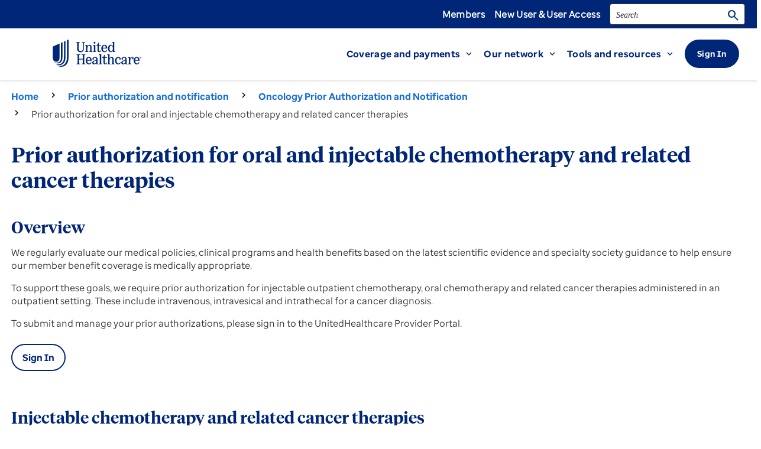

--- FILE ---
content_type: text/html;charset=utf-8
request_url: https://www.uhcprovider.com/en/prior-auth-advance-notification/oncology-prior-auth/oncology-injectable-chemo-prior-auth.html
body_size: 13787
content:

<!DOCTYPE HTML>
<html lang="en">
    <head>
  <meta charset="UTF-8"/>
  <meta/>
  
  <meta name="description" content="Prior authorization provider requirements for oral and injectable chemotherapy. Information plan-specific information and submission details. Learn more."/>
  <!-- <link
    href="https://fonts.googleapis.com/icon?family=Material+Icons"
    rel="stylesheet"
  /> -->
  <meta name="template" content="master-template"/>
  <meta name="title" content="Prior authorization for oral and injectable chemotherapy and related cancer therapies"/>
  <meta name="viewport" content="width=device-width, initial-scale=1"/>
  

  
    
    

    
    
    
    
<script defer="defer" type="text/javascript" src="https://rum.hlx.page/.rum/@adobe/helix-rum-js@%5E2/dist/micro.js" data-routing="ams=UHG Provider Front Door" integrity="" crossorigin="anonymous" data-enhancer-version="" data-enhancer-hash=""></script>
<link rel="stylesheet" href="/etc.clientlibs/providersharedlib/components/content/image/v1/image/clientlibs/site.min.css" type="text/css">
<link rel="stylesheet" href="/etc.clientlibs/providersharedlib/clientlibs/clientlib-site.min.css" type="text/css">



    
    
<link rel="stylesheet" href="/etc.clientlibs/provider/clientlibs.min.css" type="text/css">



    
    
    

  
  
  
 







  




<meta name="site-section-1" content="Prior authorization and notification"/>
<meta name="site-section-2" content="Oncology Prior Authorization and Notification"/>
<meta name="site-section-3" content="Prior authorization for oral and injectable chemotherapy and related cancer therapies"/>
<meta name="site-section-4"/>
<meta name="site-section-5"/>

<meta name="pca" content="987712"/>
<meta name="service-area" content="Prior Authorization and Notification"/>
<meta name="resource-type"/>
<meta name="product-category" content="Commercial|Medicare|Medicaid"/>
<meta name="state" content="National"/>
<meta name="medical-specialty" content="Oncology and Cancer"/>
<meta name="link-application"/>
<meta name="last-modified" content="Dec 24, 2025 07:16:12 PST"/>
<meta name="year" content="2025"/>
<meta name="categories"/>
<meta name="format" content="HTML"/>

<link rel="stylesheet" media="print" href="/etc.clientlibs/provider/clientlibs/print.css" type="text/css"/>



    
<script src="/etc.clientlibs/clientlibs/granite/jquery.min.js"></script>
<script src="/etc.clientlibs/clientlibs/granite/utils.min.js"></script>



<script type="text/javascript">
            (function() {
                window.ContextHub = window.ContextHub || {};

                /* setting paths */
                ContextHub.Paths = ContextHub.Paths || {};
                ContextHub.Paths.CONTEXTHUB_PATH = "/etc/cloudsettings/default/contexthub";
                ContextHub.Paths.RESOURCE_PATH = "\/content\/provider\/en\/prior\u002Dauth\u002Dadvance\u002Dnotification\/oncology\u002Dprior\u002Dauth\/oncology\u002Dinjectable\u002Dchemo\u002Dprior\u002Dauth\/_jcr_content\/contexthub";
                ContextHub.Paths.SEGMENTATION_PATH = "\/etc\/segmentation\/contexthub";
                ContextHub.Paths.CQ_CONTEXT_PATH = "";

                /* setting initial constants */
                ContextHub.Constants = ContextHub.Constants || {};
                ContextHub.Constants.ANONYMOUS_HOME = "/home/users/u/uluGHD4sivGVXSLMwGXi";
                ContextHub.Constants.MODE = "no-ui";
            }());
        </script><script src="/etc/cloudsettings/default/contexthub.kernel.js" type="text/javascript"></script>



  <link rel="icon" type="image/vnd.microsoft.icon" href="/etc.clientlibs/provider/clientlibs/resources/icons/UHC_Favicon.ico"/>
  <link rel="shortcut icon" type="image/vnd.microsoft.icon" href="/etc.clientlibs/provider/clientlibs/resources/icons/UHC_Favicon.ico"/>
  <title>
    Prior authorization for oral and injectable chemotherapy and related cancer therapies | UHCprovider.com
  </title>
  <script>
	;(function (win, doc, style, timeout) {   
		var STYLE_ID = 'at-body-style';   
		function getParent() {     
			return doc.getElementsByTagName('head')[0];   
		}   
		function addStyle(parent, id, def) {     
			if (!parent) {       
				return;     
			}     
			var style = doc.createElement('style');     
			style.id = id;     
			style.innerHTML = def;     
			parent.appendChild(style);   
		}   
		function removeStyle(parent, id) {     
			if (!parent) {       
				return;     
			}     
			var style = doc.getElementById(id);     
			if (!style) {       
				return;     
			}     
			parent.removeChild(style);   
		}   
		addStyle(getParent(), STYLE_ID, style);   
		setTimeout(function () {     
			removeStyle(getParent(), STYLE_ID);   
		}, timeout); 
	}(window, document, "body { opacity: 0 !important} ", 3000)); 
</script>
<script src="//assets.adobedtm.com/launch-ENc6e1900426c840fd81d27085571d578d.min.js"></script>

  <script src="https://lagoon-cloud.optum.com/sdk/lagoon-webcomponents@0.3.0/index.js"></script>
  <!-- <script src="https://maelstrom-dmz.uhc.com/cdn/uhcp/scripts/browser.js"></script> -->
  <script>
    if (!window.CQ_Analytics) {
      window.CQ_Analytics = {};
    }
  </script>
  
    
<script src="/etc.clientlibs/cq/analytics/clientlibs/sitecatalyst/sitecatalyst.min.js"></script>



  <meta name="google-site-verification" content="pcUuXTqrBqyHXu3iXgmA0bcG1CBhNcz29_nftb9d-LI"/>
  <meta name="google-site-verification" content="1sq3Lic52Jom1g95oGcnKpRtr7jwfTuABZQHJ-oWQyE"/>
  <meta name="google-site-verification" content="JPDXCgRwFpCp2VHbpAfim26_6eNb4DBVgDWSEFeqt_k"/>
  <meta name="google-site-verification" content="QkWCzgO3vk8jNLNZhc4R_tYJhqF5fGw1up2mntpp89U"/>
</head>
    <body id="body" class="page basicpage body-positioning">
        
        
            



            


<div>
  <div class="root responsivegrid">


<div class="aem-Grid aem-Grid--12 aem-Grid--default--12 aem-Grid--phone--12 ">
    
    <div class="megamenu aem-GridColumn aem-GridColumn--default--12">

<div id="myNav" class="overlay">
      <div class="search-title-and-close">
         <h3>Search</h3>
		    <a href="javascript:void(0)" class="closebtn">
<span class="material-icons search-close" aria-hidden="true" id="mobile-search-close-btn">close</span></a>
        </div>
      <div class="overlay-content">
      <search-component searchPageUrl="/content/provider/en/search-result" searchlabel="Search" id="megamenu-search-mobile"></search-component>
      </div>
</div>
<nav id="nav">
   <div class="nav-header">
      <div class="nav-header-title clearfix">
         <a href="#header" class="">
            <span class="material-icons nav-menu-close-icon" aria-hidden="true">close</span>
            <span class="visibly-hidden">Close MENU</span>
         </a>
      </div>
   </div>
   <div class="nav-links navigation-link">
      <ul class="nav-primary nav-level nav-level-open">
         
            <li><h3 class="sign-in-title-mobile">Sign In</h3></li>
         
         
            <li class="">
               <a href="https://secure.uhcprovider.com/" target="_top" class="sign-in-button-link sign-in-mobile" onclick="trackSignInLink()">Sign in to the UnitedHealthcare Provider Portal</a>
               <p class="sign-in-paragraph-text"></p>
            </li>
         
            <li class="">
               <a href="/en/access.html" target="_top" class="sign-in-button-link sign-in-mobile" onclick="trackSignInLink()">New User &amp; User Access</a>
               <p class="sign-in-paragraph-text">Need access to the UnitedHealthcare Provider Portal?</p>
            </li>
         

         <!-- Responsive View Header Nav starts here -->
         <li><h3>Main Menu</h3></li>
         
         
         
         
         
         

         
         
            <li><h3 class="">Coverage and payments</h3></li>
            
               
            
               
                  <li>
                     <a href="/en/health-plans-by-state.html" class="" target="_top" id="headerLink8">
                        Health plans</a>
                  </li>
               
            
               
                  <li>
                     <a href="/en/admin-guides.html" class="" target="_top" id="headerLink8">
                        Administrative guides and manuals</a>
                  </li>
               
                  <li>
                     <a href="/en/resource-library/drug-lists-pharmacy.html" class="" target="_top" id="headerLink8">
                        Drug lists and pharmacy</a>
                  </li>
               
                  <li>
                     <a href="/en/policies-protocols.html" class="" target="_top" id="headerLink8">
                        Policies and protocols</a>
                  </li>
               
            
               
                  <li>
                     <a href="/en/prior-auth-advance-notification.html" class="" target="_top" id="headerLink8">
                        Prior authorization</a>
                  </li>
               
                  <li>
                     <a href="/en/patient-eligibility-benefits.html" class="" target="_top" id="headerLink8">
                        Eligibility and referrals</a>
                  </li>
               
                  <li>
                     <a href="/en/claims-payments-billing.html" class="" target="_top" id="headerLink8">
                        Claims and payments</a>
                  </li>
               
            
         
         

         
         
           <li> <h3 class="">Our network</h3> </li>
            

               
            

               
            

               
            

               
                  <li>
                     <a href="/en/resource-library/Join-Our-Network.html" class="" target="_top" id="headerLink9">
                        Join our network</a>
                  </li>
               
                  <li>
                     <a href="/en/demographics-profiles-attestation.html" class="" target="_top" id="headerLink9">
                        Demographics and profiles</a>
                  </li>
               
            
         
         

         
         
           <li> <h3 class="">Tools and resources</h3></li>
            

               
            

               
                  <li>
                  <a href="/en/resource-library/provider-portal-resources.html" class="" target="_top" id="headerLink10">
                     UnitedHealthcare Provider Portal</a>
                  </li>
               
                  <li>
                  <a href="/en/resource-library/Application-Programming-Interface.html" class="" target="_top" id="headerLink10">
                     Application Programming Interface (API)</a>
                  </li>
               
                  <li>
                  <a href="/en/resource-library/edi.html" class="" target="_top" id="headerLink10">
                     Electronic Data Interchange (EDI)</a>
                  </li>
               
            

               
                  <li>
                  <a href="/en/resource-library/provider-forms.html" class="" target="_top" id="headerLink10">
                     Forms</a>
                  </li>
               
                  <li>
                  <a href="/en/resource-library/training.html" class="" target="_top" id="headerLink10">
                     Education and Training</a>
                  </li>
               
                  <li>
                  <a href="/en/resource-library.html" class="" target="_top" id="headerLink10">
                     Resource Library</a>
                  </li>
               
            

               
                  <li>
                  <a class="" target="_top" id="headerLink10">
                     </a>
                  </li>
               
                  <li>
                  <a href="/en/resource-library/news.html" class="" target="_top" id="headerLink10">
                     Network News</a>
                  </li>
               
                  <li>
                  <a href="/en/resource-library/news/disaster-support.html" class="" target="_top" id="headerLink10">
                     Emergency Alerts</a>
                  </li>
               
            
         
         

         
         
         

         
         
      

         
         
         
         <li>
            <ul class="menu-top-links-container">
               
                  <li class=""><a href="https://www.uhc.com/sign-in" target="_self" class="hamburgerMembers" onclick="trackHamburgerMembers()">Members</a>
                  </li>
               
                  <li class=""><a href="/en/access.html" target="_self" class="hamburgerMembers" onclick="trackHamburgerMembers()">New User &amp; User Access</a>
                  </li>
               
            </ul>
         </li>
      </ul>
   </div>
</nav>



<div id="nav-cover"></div>

<header id="header">
   <a href="#maincontent" class="skipnav" id="skip-main-content">Skip to main content</a>
   <div class="utility-links hide-tablet hide-mobile">
      <div class="container utility-links-container">
         <ul class="utility-links-ul">
            
               <li class="utility-link">
                  <a href="https://www.uhc.com/sign-in" target="_self">
                     Members</a>
               </li>
            
               <li class="utility-link">
                  <a href="/en/access.html" target="_self">
                     New User &amp; User Access</a>
               </li>
            
         </ul>
         <div id="search-header" class="search-container">
            <!-- <div class="noindex"
               data-sly-resource="search">
            </div> -->
            <search-component searchPageUrl="/content/provider/en/search-result" searchlabel="Search" id="megamenu-search-desktop"></search-component>
         </div>
      </div>
   </div>
   <div class="mega-menu-container padding">
      <nav class="navbar navbar-default" role="navigation" aria-label="main">
         <div class="header-container container padding">
            <div class="head-section-full">
               <div class="head-section-left">
                  <div class="show-tablet-custom">
                     <span class="menu-icon">
                        <a aria-expanded="false" class="menu header-item header-button" id="headerMenu" onclick="dataLinkMenu()" href="#nav">
                           <span class="material-icons hamburger-menu" aria-hidden="true">menu</span>
                           <span class="menu-text">MENU</span>
                        </a>
                     </span>
                  </div>
                  <div class="head-section-inner head-section-full-width">
                     <div class="united-logo">
                        <div class="logo-and-search-container">
                           <a class="uhc-logo-a" href="/content/provider/en.html">
                              <img class="normal-img" src="/content/dam/provider/images/misc-icons/UHC_Lockup_blu_RGB-Rmark.svg" alt="UnitedHealthcare"/>
                              <img class="mobile-img" src="/content/dam/provider/images/misc-icons/UHC_Lockup_blu_RGB-Rmark.svg" alt="UnitedHealthcare"/>
                           </a>
                           <div class="search-container mega-menu-header-search hide-desktop tablet-search">
                              <!-- <div id="search-header"  class="noindex"
                                 data-sly-resource="search">
                              </div> -->
                              <search-component searchPageUrl="/content/provider/en/search-result" searchlabel="Search" id="megamenu-search-tablet"></search-component>
                           </div>
                        </div>
                        <p class="image-help"></p>
                     </div>
                  </div>
               </div>
               <ul class="head-section-right">
                  <li class="head-section-inner hide-tablet">
                     
                        <li class="head-section-inner col-header-title hide-1250">
                           <a class="head-text member" target="_top" tabindex="0" role="button" aria-expanded="true">
                              <span class="header-link-label">Coverage and payments</span>
                              <span class="material-icons expand-more-header-title button-icon-right">expand_more</span>
                           </a>
                        </li>
                     
                     <li class="menu-sub">
                        <div class="menu-sub-container container">
                           
                              <div class="menu-sub-content ">
                                 
                                 
                                 
                                 
                              </div>
                           
                              <div class="menu-sub-content ">
                                 
                                 
                                 
                                    <div class="flex flex-fdc">
                                       <a href="/en/health-plans-by-state.html" class="mega-menu-link " target="_top" id="headerLink17">
                                          Health plans</a>
                                       
                                          <p class="mega-menu-paragraph-text">
                                             View health plans available by state
                                          </p>
                                       
                                    </div>
                                 
                                 
                                    <label for="uhc-select-megamenu-1" class="dropdown-label">Choose a location</label>
                                    <select id="uhc-select-megamenu-1" aria-describedby="inst" name="selectnav" class="uhc-select dropdown-link-no-button-nav custom-select__trigger">
                                       <option value="" label="Choose a Location:" selected disabled></option>
                                       
                                          <option value="/en/health-plans-by-state/alabama-health-plans.html">Alabama</option>
                                       
                                          <option value="/en/health-plans-by-state/alaska-health-plans.html">Alaska</option>
                                       
                                          <option value="/en/health-plans-by-state/arizona-health-plans.html">Arizona</option>
                                       
                                          <option value="/en/health-plans-by-state/arkansas-health-plans.html">Arkansas</option>
                                       
                                          <option value="/en/health-plans-by-state/california-health-plans.html">California</option>
                                       
                                          <option value="/en/health-plans-by-state/colorado-health-plans.html">Colorado</option>
                                       
                                          <option value="/en/health-plans-by-state/connecticut-health-plans.html">Connecticut</option>
                                       
                                          <option value="/en/health-plans-by-state/delaware-health-plans.html">Delaware</option>
                                       
                                          <option value="/en/health-plans-by-state/district-of-columbia-health-plans.html">District of Columbia</option>
                                       
                                          <option value="/en/health-plans-by-state/florida-health-plans.html">Florida</option>
                                       
                                          <option value="/en/health-plans-by-state/georgia-health-plans.html">Georgia</option>
                                       
                                          <option value="/en/health-plans-by-state/hawaii-health-plans.html">Hawaii</option>
                                       
                                          <option value="/en/health-plans-by-state/idaho-health-plans.html">Idaho</option>
                                       
                                          <option value="/en/health-plans-by-state/illinois-health-plans.html">Illinois</option>
                                       
                                          <option value="/en/health-plans-by-state/indiana-health-plans.html">Indiana</option>
                                       
                                          <option value="/en/health-plans-by-state/iowa-health-plans.html">Iowa</option>
                                       
                                          <option value="/en/health-plans-by-state/kansas-health-plans.html">Kansas</option>
                                       
                                          <option value="/en/health-plans-by-state/kentucky-health-plans.html">Kentucky</option>
                                       
                                          <option value="/en/health-plans-by-state/louisiana-health-plans.html">Louisiana</option>
                                       
                                          <option value="/en/health-plans-by-state/maine-health-plans.html">Maine</option>
                                       
                                          <option value="/en/health-plans-by-state/maryland-health-plans.html">Maryland</option>
                                       
                                          <option value="/en/health-plans-by-state/massachusetts-health-plans.html">Massachusetts</option>
                                       
                                          <option value="/en/health-plans-by-state/michigan-health-plans.html">Michigan</option>
                                       
                                          <option value="/en/health-plans-by-state/minnesota-health-plans.html">Minnesota</option>
                                       
                                          <option value="/en/health-plans-by-state/mississippi-health-plans.html">Mississippi</option>
                                       
                                          <option value="/en/health-plans-by-state/missouri-health-plans.html">Missouri</option>
                                       
                                          <option value="/en/health-plans-by-state/montana-health-plans.html">Montana</option>
                                       
                                          <option value="/en/health-plans-by-state/nebraska-health-plans.html">Nebraska</option>
                                       
                                          <option value="/en/health-plans-by-state/nevada-health-plans.html">Nevada</option>
                                       
                                          <option value="/en/health-plans-by-state/new-hampshire-health-plans.html">New Hampshire</option>
                                       
                                          <option value="/en/health-plans-by-state/new-jersey-health-plans.html">New Jersey</option>
                                       
                                          <option value="/en/health-plans-by-state/new-mexico-health-plans.html">New Mexico</option>
                                       
                                          <option value="/en/health-plans-by-state/new-york-health-plans.html">New York</option>
                                       
                                          <option value="/en/health-plans-by-state/north-carolina-health-plans.html">North Carolina</option>
                                       
                                          <option value="/en/health-plans-by-state/north-dakota-health-plans.html">North Dakota</option>
                                       
                                          <option value="/en/health-plans-by-state/ohio-health-plans.html">Ohio</option>
                                       
                                          <option value="/en/health-plans-by-state/oklahoma-health-plans.html">Oklahoma</option>
                                       
                                          <option value="/en/health-plans-by-state/oregon-health-plans.html">Oregon</option>
                                       
                                          <option value="/en/health-plans-by-state/pennsylvania-health-plans.html">Pennsylvania</option>
                                       
                                          <option value="/en/health-plans-by-state/rhode-island-health-plans.html">Rhode Island</option>
                                       
                                          <option value="/en/health-plans-by-state/south-carolina-health-plans.html">South Carolina</option>
                                       
                                          <option value="/en/health-plans-by-state/south-dakota-health-plans.html">South Dakota</option>
                                       
                                          <option value="/en/health-plans-by-state/tennessee-health-plans.html">Tennessee</option>
                                       
                                          <option value="/en/health-plans-by-state/texas-health-plans.html">Texas</option>
                                       
                                          <option value="/en/health-plans-by-state/utah-health-plans.html">Utah</option>
                                       
                                          <option value="/en/health-plans-by-state/vermont-health-plans.html">Vermont</option>
                                       
                                          <option value="/en/health-plans-by-state/virginia-health-plans.html">Virginia</option>
                                       
                                          <option value="/en/health-plans-by-state/washington-health-plans.html">Washington</option>
                                       
                                          <option value="/en/health-plans-by-state/west-virginia-health-plans.html">West Virginia</option>
                                       
                                          <option value="/en/health-plans-by-state/wisconsin-health-plans.html">Wisconsin</option>
                                       
                                          <option value="/en/health-plans-by-state/wyoming-health-plans.html">Wyoming</option>
                                       
                                    </select>
                                    
                                       <p class="mega-menu-paragraph-text">
                                         Choosing a location will immediately redirect
                                      </p>
                                   
                                   
                                 
                              </div>
                           
                              <div class="menu-sub-content mega-menu-vr">
                                 
                                 
                                 
                                    <div class="flex flex-fdc">
                                       <a href="/en/admin-guides.html" class="mega-menu-link menuTitleMgBot" target="_top" id="headerLink17">
                                          Administrative guides and manuals</a>
                                       
                                    </div>
                                 
                                    <div class="flex flex-fdc">
                                       <a href="/en/resource-library/drug-lists-pharmacy.html" class="mega-menu-link menuTitleMgBot" target="_top" id="headerLink17">
                                          Drug lists and pharmacy</a>
                                       
                                    </div>
                                 
                                    <div class="flex flex-fdc">
                                       <a href="/en/policies-protocols.html" class="mega-menu-link menuTitleMgBot" target="_top" id="headerLink17">
                                          Policies and protocols</a>
                                       
                                    </div>
                                 
                                 
                              </div>
                           
                              <div class="menu-sub-content mega-menu-vr">
                                 
                                 
                                 
                                    <div class="flex flex-fdc">
                                       <a href="/en/prior-auth-advance-notification.html" class="mega-menu-link menuTitleMgBot" target="_top" id="headerLink17">
                                          Prior authorization</a>
                                       
                                    </div>
                                 
                                    <div class="flex flex-fdc">
                                       <a href="/en/patient-eligibility-benefits.html" class="mega-menu-link menuTitleMgBot" target="_top" id="headerLink17">
                                          Eligibility and referrals</a>
                                       
                                    </div>
                                 
                                    <div class="flex flex-fdc">
                                       <a href="/en/claims-payments-billing.html" class="mega-menu-link menuTitleMgBot" target="_top" id="headerLink17">
                                          Claims and payments</a>
                                       
                                    </div>
                                 
                                 
                              </div>
                           
                        </div>
                     </li>
                  </li>
                  <li class="head-section-inner hide-tablet">
                     
                  <li class="head-section-inner col-header-title hide-1120">
                     <a class="head-text member" target="_top" role="button" tabindex="0" aria-expanded="true">
                        <span class="header-link-label">Our network</span>
                        <span class="material-icons expand-more-header-title button-icon-right">expand_more</span>
                     </a>
                  </li>
                  
                  <li class="menu-sub">
                     <div class="menu-sub-container container">
                        
                           <div class="menu-sub-content ">
                              
                              
                              
                              
                           </div>
                        
                           <div class="menu-sub-content ">
                              
                              
                              
                              
                           </div>
                        
                           <div class="menu-sub-content ">
                              
                              
                              
                              
                           </div>
                        
                           <div class="menu-sub-content ">
                              <h3 class="mega-menu-category-title menuTitleMgBot">Our network</h3>
                              
                              
                                 <div class="flex flex-fdc">
                                    <a href="/en/resource-library/Join-Our-Network.html" class="mega-menu-link menuTitleMgBot" target="_top" id="headerLink19">
                                       Join our network</a>
                                 
                                 </div>
                              
                                 <div class="flex flex-fdc">
                                    <a href="/en/demographics-profiles-attestation.html" class="mega-menu-link menuTitleMgBot" target="_top" id="headerLink19">
                                       Demographics and profiles</a>
                                 
                                 </div>
                              
                              
                           </div>
                        
                     </div>
                  </li>
                  </li>
                  <li class="head-section-inner hide-tablet">
                     
                  <li class="head-section-inner hide-tablet col-header-title">
                     <a class="head-text member" target="_top" role="button" tabindex="0" aria-expanded="true">
                        <span class="header-link-label">Tools and resources</span>
                        <span class="material-icons expand-more-header-title button-icon-right">expand_more</span>
                     </a>
                  </li>
                  
                  <li class="menu-sub">
                     <div class="menu-sub-container container">
                        
                           <div class="menu-sub-content ">
                              
                              
                              
                              
                           </div>
                        
                           <div class="menu-sub-content mega-menu-vr">
                              <h3 class="mega-menu-category-title menuTitleMgBot">Digital tools</h3>
                              
                              
                                 <div class="flex flex-fdc">
                                    <a href="/en/resource-library/provider-portal-resources.html" class="mega-menu-link menuTitleMgBot" target="_top" id="headerLink21">UnitedHealthcare Provider Portal</a>
                                    
                                 </div>
                              
                                 <div class="flex flex-fdc">
                                    <a href="/en/resource-library/Application-Programming-Interface.html" class="mega-menu-link menuTitleMgBot" target="_top" id="headerLink21">Application Programming Interface (API)</a>
                                    
                                 </div>
                              
                                 <div class="flex flex-fdc">
                                    <a href="/en/resource-library/edi.html" class="mega-menu-link menuTitleMgBot" target="_top" id="headerLink21">Electronic Data Interchange (EDI)</a>
                                    
                                 </div>
                              
                              
                           </div>
                        
                           <div class="menu-sub-content ">
                              <h3 class="mega-menu-category-title menuTitleMgBot">Additional resources</h3>
                              
                              
                                 <div class="flex flex-fdc">
                                    <a href="/en/resource-library/provider-forms.html" class="mega-menu-link menuTitleMgBot" target="_top" id="headerLink21">Forms</a>
                                    
                                 </div>
                              
                                 <div class="flex flex-fdc">
                                    <a href="/en/resource-library/training.html" class="mega-menu-link menuTitleMgBot" target="_top" id="headerLink21">Education and Training</a>
                                    
                                 </div>
                              
                                 <div class="flex flex-fdc">
                                    <a href="/en/resource-library.html" class="mega-menu-link menuTitleMgBot" target="_top" id="headerLink21">Resource Library</a>
                                    
                                 </div>
                              
                              
                           </div>
                        
                           <div class="menu-sub-content ">
                              
                              
                              
                                 <div class="flex flex-fdc">
                                    <a class="mega-menu-link menuTitleMgBot" target="_top" id="headerLink21"></a>
                                    
                                 </div>
                              
                                 <div class="flex flex-fdc">
                                    <a href="/en/resource-library/news.html" class="mega-menu-link menuTitleMgBot" target="_top" id="headerLink21">Network News</a>
                                    
                                 </div>
                              
                                 <div class="flex flex-fdc">
                                    <a href="/en/resource-library/news/disaster-support.html" class="mega-menu-link menuTitleMgBot" target="_top" id="headerLink21">Emergency Alerts</a>
                                    
                                 </div>
                              
                              
                           </div>
                        
                     </div>
                  </li>
                  </li>
                  <li class="head-section-inner hide-tablet">
                     
                  <li class="menu-sub">
                     <div class="menu-sub-container container">
                        
                     </div>
                  </li>
                  </li>
                  <li class="head-section-inner hide-tablet">
                     
                  <li class="menu-sub">
                     <div class="menu-sub-container container">
                        
                     </div>
                  </li>
                  </li>

                  <li class="head-section-inner hide-tablet">
                     
                  <li class="menu-sub">
                     <div class="menu-sub-container container">
                        
                           <div class="menu-sub-content ">
                              
                              
                              
                              
                           </div>
                        
                           <div class="menu-sub-content ">
                              
                              
                              
                              
                           </div>
                        
                           <div class="menu-sub-content ">
                              
                              
                              
                              
                           </div>
                        
                     </div>
                  </li>
                  </li>
                  <li class="head-section-inner" style="position: relative;">
                     
                     <div id="signin-btn-wrapper-tt" class="btn primary no-print hide-mobile" data-html2canvas-ignore="true">
                        <a href="https://secure.uhcprovider.com/" target="_top" class="sign-in-button-link"><span class="header-signin-btn">Sign In </span>
                        </a>
                     </div>
                     
                     
                  </li>
               </ul>

               <div id="mobile-search-icon" class="head-section-right-mobile show-mobile hide-tablet hide-desktop">
                  <div class="search header-item header-button search-icon show-mobile hide-tablet hide-desktop">
                     <span class="material-icons ma-search hide-desktop hide-tablet show-mobile" aria-hidden="true">search</span>
                  </div>
               </div>
            </div>
         </div>
      </nav>
   </div>
</header>
</div>
<div class="providerbreadcrumb breadcrumb aem-GridColumn aem-GridColumn--default--12">

 <div class="breadcrumb-wrapper container padding">
<nav class="cmp-breadcrumb" aria-label="Breadcrumb">
    <ol id="breadcrumb" class="breadcrumb-ol remove-left" itemscope itemtype="http://schema.org/BreadcrumbList">
        <li itemprop="itemListElement" itemscope itemtype="http://schema.org/ListItem">
            
            <a href="https://www.uhcprovider.com/" class="" itemprop="item">
                <span id="link1" onclick="dataBreadcrumb(document.getElementById('link1').innerText)" itemprop="name">Home</span>
                
            </a>
            <meta itemprop="position" content="1"/>
        </li>
        

    
        <li itemprop="itemListElement" itemscope itemtype="http://schema.org/ListItem">
            
            <a href="/en/prior-auth-advance-notification.html" class="" itemprop="item">
                
                <span itemprop="name" id="link" onclick="dataBreadcrumb(document.getElementById('link').innerText)">Prior authorization and notification</span>
            </a>
            <meta itemprop="position" content="2"/>
        </li>
        

    
        <li itemprop="itemListElement" itemscope itemtype="http://schema.org/ListItem">
            
            <a href="/en/prior-auth-advance-notification/oncology-prior-auth.html" class="" itemprop="item">
                
                <span itemprop="name" id="link" onclick="dataBreadcrumb(document.getElementById('link').innerText)">Oncology Prior Authorization and Notification</span>
            </a>
            <meta itemprop="position" content="3"/>
        </li>
        

    
        
        <li itemprop="itemListElement" itemscope itemtype="http://schema.org/ListItem">
            <span itemprop="name">Prior authorization for oral and injectable chemotherapy and related cancer therapies</span>
            <meta itemprop="position" content="4"/>
        </li>

    </ol>
</nav>

    


 <a href="" class="btn button_link text-align-right print-button-editable print-button">
            <span class="material-icons">print</span>
            <span>Print</span>
 </a>

</div>
</div>
<div class="globalalert aem-GridColumn aem-GridColumn--default--12">





<div class="global-alert-full-width-container">

</div>

<div class="global-alert-full-width-container">
<div id="global-alert-editable" class=" global-alert-font-color global-alert">

    
</div>
</div>
</div>
<div class="toasterAlert aem-GridColumn aem-GridColumn--default--12">




</div>
<div class="responsivegrid aem-GridColumn--default--none aem-GridColumn--phone--none aem-GridColumn--phone--12 aem-GridColumn aem-GridColumn--default--12 aem-GridColumn--offset--phone--0 aem-GridColumn--offset--default--0">


<div class="aem-Grid aem-Grid--12 aem-Grid--default--12 aem-Grid--phone--12 ">
    
    <div class="title aem-GridColumn--phone--12 aem-GridColumn aem-GridColumn--default--12">




 
 <h1 class="text-align-left  title-spacing title__heading container padding ">
    Prior authorization for oral and injectable chemotherapy and related cancer therapies</h1>
 
    
  

    


 </div>
<div class="spacer aem-GridColumn--phone--12 aem-GridColumn aem-GridColumn--default--12">
<div class="spacer-16 container"></div>
</div>
<div class="richtext text aem-GridColumn--phone--12 aem-GridColumn aem-GridColumn--default--12">



<div class="rte component container padding rteAnalytics"><h2>Overview</h2>
<p>We regularly evaluate our medical policies, clinical programs and health benefits based on the latest scientific evidence and specialty society guidance to help ensure our member benefit coverage is medically appropriate.<br />
</p>
<p>To support these goals, we require prior authorization for injectable outpatient chemotherapy, oral chemotherapy and related cancer therapies administered in an outpatient setting. These include intravenous, intravesical and intrathecal for a cancer diagnosis.</p>
<p>To submit and manage your prior authorizations, please sign in to the UnitedHealthcare Provider Portal.</p>
</div>
</div>
<div class="button aem-GridColumn--phone--12 aem-GridColumn aem-GridColumn--default--12">



    


<div class="pb_1 btn-align-start container padding">
  <a class="btn btnAnalytics buttonHref secondary" href="https://secure.uhcprovider.com" target="_self" onclick="trackButton(event)">
    <span class="button_link_text">
      Sign In</span>
    
  </a>
</div>
</div>
<div class="spacer aem-GridColumn--phone--12 aem-GridColumn aem-GridColumn--default--12">
<div class="spacer-16 container"></div>
</div>
<div class="spacer aem-GridColumn--phone--12 aem-GridColumn aem-GridColumn--default--12">
<div class="spacer-32 container"></div>
</div>
<div class="richtext text aem-GridColumn--phone--12 aem-GridColumn aem-GridColumn--default--12">



<div class="rte component container padding rteAnalytics"><h2>Injectable chemotherapy and related cancer therapies</h2>
</div>
</div>
<div class="spacer aem-GridColumn--phone--12 aem-GridColumn aem-GridColumn--default--12">
<div class="spacer-16 container"></div>
</div>
<div class="richtext text aem-GridColumn--phone--12 aem-GridColumn aem-GridColumn--default--12">



<div class="rte component container padding rteAnalytics"><h3>Program requirements</h3>
</div>
</div>
<div class="accordion aem-GridColumn--phone--12 aem-GridColumn aem-GridColumn--default--12"><div class="container padding">
  <div class="row">
    <div class="expand-all acc-head-txt" role="button" tabindex="0">
      Expand All
      <span class="material-icons expand-icon" role="presentation">add_circle_outline</span>
    </div>
  </div>

  

  <div class="panel-group container  responsivegrid_734131208-accordion-container">
    
      <div class="accordionitem panel-default panel">


    <div class="panel-heading mainOption " id="heading-item1670874731001">

        
        <div class="panel-title" id="accordionItem">
            
            <div role="button" data-parent="#responsivegrid_734131208-accordion-container" href="#item1670874731001" aria-expanded="false" aria-controls="item1670874731001" data-toggle="collapse" tabindex="0">Injectable chemotherapy drugs that require prior authorization:</div>
        </div>

        <span aria-hidden="true" class="material-icons accordion-chevron-icon">expand_more</span>

    </div>
    <div id="item1670874731001" class="panel-collapse collapse">
        <div class="panel-body">
            


<div class="aem-Grid aem-Grid--12 aem-Grid--default--12 ">
    
    <div class="richtext text aem-GridColumn aem-GridColumn--default--12">



<div class="rte component container padding rteAnalytics"><ul>
<li>Injectable chemotherapy drugs (J9000-J9999)</li>
<li>Injectable chemotherapy drugs that have a Q code<br />
</li>
<li>J0640 Leucovorin calcium (Wellcovorin)</li>
<li>J0641 Levoleucovorin, not otherwise specified (Fusilev)</li>
<li>J0642 Levoleucovorin (Khapzory)</li>
<li>J1299 Eculizumab (Soliris)</li>
<li>J1323 Elranatamab-bcmm (Elfrexio)</li>
<li>J1326 Zolbetuximab-clzb (Vyloy)</li>
<li>J1448 Trilaciclib (Cosela)</li>
<li>J1932 Lanreotide (Cipla)</li>
<li>J1950 Leuprolide acetate, for depot suspension (Eligard, Lupron Depot, Viadur, Lupron)</li>
<li>J1952 Leuprolide (Camcevi)</li>
<li>J1954 Leuprolide acetate, for depot suspension (Cipla)</li>
<li>J2277 Motixafortide (Aphexda)</li>
<li>J3055 Talquetamab-tgvs (Talvey)</li>
<li>J3263 Toripalimab-tpzi (Loqtorzi)</li>
<li>Injectable chemotherapy drugs that have not yet received an assigned code and will be billed under a miscellaneous Healthcare Common Procedure Coding System (HCPCS) code will require prior authorization <br />
</li>
</ul>
</div>
</div>

    
</div>

        </div>
    </div>
</div>

    
      <div class="accordionitem panel-default panel">


    <div class="panel-heading mainOption " id="heading-item1670874772147">

        
        <div class="panel-title" id="accordionItem">
            
            <div role="button" data-parent="#responsivegrid_734131208-accordion-container" href="#item1670874772147" aria-expanded="false" aria-controls="item1670874772147" data-toggle="collapse" tabindex="0">Colony-stimulating factors when requested for use to treat a cancer diagnosis:</div>
        </div>

        <span aria-hidden="true" class="material-icons accordion-chevron-icon">expand_more</span>

    </div>
    <div id="item1670874772147" class="panel-collapse collapse">
        <div class="panel-body">
            


<div class="aem-Grid aem-Grid--12 aem-Grid--default--12 ">
    
    <div class="richtext text aem-GridColumn aem-GridColumn--default--12">



<div class="rte component container padding rteAnalytics"><ul>
<li>J1442 Filgrastim (Neupogen<sup>®</sup>)</li>
<li>J1447 Tbo-filgrastim (Granix<sup>®</sup>)</li>
<li>J1449 Eflapegrastim-xnst (Rolvedon)</li>
<li>J2506 Pegfilgrastim (Neulasta<sup>®</sup>)</li>
<li>J2820 Sargramostim (Leukine<sup>®</sup>)</li>
<li>Q5101 Filgrastim, bio similar (Zarxio<sup>®</sup>)</li>
<li>Q5108 Pegfilgrastim-jmdb (Fulphila™)</li>
<li>Q5110 Filgrastim-aafi (Nivestym™)</li>
<li>Q5111 Pegfilgrastim-cbqv, biosimilar, (Udenyca™)</li>
<li>Q5120 Pegfilgrastim-bmez, Biosimilar (Ziextenzo™)</li>
<li>Q5122 Pegfilgrastim-apgf, biosimilar, (Nyvepria)</li>
<li>Q5125 Filgrastim-ayow (Releuko)</li>
<li>Q5127 Pegfilgrastim-fpgk (Stimufend)</li>
<li>Q5130 Pegfilgrastim-pbbk (Fylnetra)</li>
<li>Q5148 Filgrastim-txid (Nypozi)</li>
<li>Colony stimulating factors that have not yet received an assigned code and will be billed under a temporary or miscellaneous HCPCS code will require prior authorization</li>
</ul>
</div>
</div>

    
</div>

        </div>
    </div>
</div>

    
      <div class="accordionitem panel-default panel">


    <div class="panel-heading mainOption " id="heading-item1670874774042">

        
        <div class="panel-title" id="accordionItem">
            
            <div role="button" data-parent="#responsivegrid_734131208-accordion-container" href="#item1670874774042" aria-expanded="false" aria-controls="item1670874774042" data-toggle="collapse" tabindex="0">Bone modifying agent when requested for a cancer diagnosis:</div>
        </div>

        <span aria-hidden="true" class="material-icons accordion-chevron-icon">expand_more</span>

    </div>
    <div id="item1670874774042" class="panel-collapse collapse">
        <div class="panel-body">
            


<div class="aem-Grid aem-Grid--12 aem-Grid--default--12 ">
    
    <div class="richtext text aem-GridColumn aem-GridColumn--default--12">



<div class="rte component container padding rteAnalytics"><ul>
<li>J0897 Denosumab</li>
</ul>
</div>
</div>

    
</div>

        </div>
    </div>
</div>

    
      <div class="accordionitem panel-default panel">


    <div class="panel-heading mainOption " id="heading-item1670875141958">

        
        <div class="panel-title" id="accordionItem">
            
            <div role="button" data-parent="#responsivegrid_734131208-accordion-container" href="#item1670875141958" aria-expanded="false" aria-controls="item1670875141958" data-toggle="collapse" tabindex="0">Antiemetic drugs when requested for a cancer diagnosis:</div>
        </div>

        <span aria-hidden="true" class="material-icons accordion-chevron-icon">expand_more</span>

    </div>
    <div id="item1670875141958" class="panel-collapse collapse">
        <div class="panel-body">
            


<div class="aem-Grid aem-Grid--12 aem-Grid--default--12 ">
    
    <div class="richtext text aem-GridColumn aem-GridColumn--default--12">



<div class="rte component container padding rteAnalytics"><ul>
<li>J0185 aprepitant (Cinvanti®) </li>
<li>J1434 Fosaprepitant (Focinvez)</li>
<li>J1453 fosaprepitant (Emend®) </li>
<li>J1454 fosnetupitant and palonosetron (Akynzeo®) </li>
<li>J1456 Fosaprepitant (Teva)</li>
<li>J1627 granisetron, extended-release (Sustol®)</li>
<li>J2468  Palonosetron Hydrochloride (Avyxa)</li>
</ul>
</div>
</div>

    
</div>

        </div>
    </div>
</div>

    
      <div class="accordionitem panel-default panel">


    <div class="panel-heading mainOption " id="heading-item1670875143748">

        
        <div class="panel-title" id="accordionItem">
            
            <div role="button" data-parent="#responsivegrid_734131208-accordion-container" href="#item1670875143748" aria-expanded="false" aria-controls="item1670875143748" data-toggle="collapse" tabindex="0">Prior authorization is NOT required for the following:</div>
        </div>

        <span aria-hidden="true" class="material-icons accordion-chevron-icon">expand_more</span>

    </div>
    <div id="item1670875143748" class="panel-collapse collapse">
        <div class="panel-body">
            


<div class="aem-Grid aem-Grid--12 aem-Grid--default--12 ">
    
    <div class="richtext text aem-GridColumn aem-GridColumn--default--12">



<div class="rte component container padding rteAnalytics"><ul>
<li>Antiemetic drugs, which are covered under a member’s pharmacy benefit plan</li>
<li>Use of chemotherapy drugs for non-cancer diagnosis  </li>
<li>Use of antiemetics for non-cancer diagnosis</li>
</ul>
</div>
</div>

    
</div>

        </div>
    </div>
</div>

    

    
  </div>
</div>
</div>
<div class="spacer aem-GridColumn--phone--12 aem-GridColumn aem-GridColumn--default--12">
<div class="spacer-16 container"></div>
</div>
<div class="richtext text aem-GridColumn--phone--12 aem-GridColumn aem-GridColumn--default--12">



<div class="rte component container padding rteAnalytics"><p>Adding a new injectable chemotherapy drug, colony stimulating factor, antiemetic or denosumab to a regimen will require new authorization.</p>
<p>Additional details regarding prior authorization requirements for radiopharmaceuticals can be found <a href="http://www.uhcprovider.com/en/prior-auth-advance-notification/oncology-prior-auth/outpatient-therapeutic-radiopharmaceuticals.html">here</a>.</p>
<h6><span class="disclaimer"><b>Note:</b> Member coverage documents and health plans may require prior authorization for some non-chemotherapy services. If you have questions, contact the Customer Service phone number on the back of the member’s ID card. Contact the member’s Pharmacy Benefit Plan for questions about oral chemotherapy drugs.</span></h6>
</div>
</div>
<div class="spacer aem-GridColumn--phone--12 aem-GridColumn aem-GridColumn--default--12">
<div class="spacer-32 container"></div>
</div>
<div class="richtext text aem-GridColumn--phone--12 aem-GridColumn aem-GridColumn--default--12">



<div class="rte component container padding rteAnalytics"><h2><b><span class="heading-3">Health plan effective dates</span></b></h2>
</div>
</div>
<div class="richtext text aem-GridColumn--phone--12 aem-GridColumn aem-GridColumn--default--12">



<div class="rte component container padding rteAnalytics"><p>UnitedHealthcare benefit plans typically require prior authorization for injectable chemotherapy. The benefit plans that do require prior authorization are listed by line of business in alphabetical order.</p>
</div>
</div>
<div class="accordion aem-GridColumn--phone--12 aem-GridColumn aem-GridColumn--default--12"><div class="container padding">
  <div class="row">
    <div class="expand-all acc-head-txt" role="button" tabindex="0">
      Expand All
      <span class="material-icons expand-icon" role="presentation">add_circle_outline</span>
    </div>
  </div>

  

  <div class="panel-group container  responsivegrid_734131208-accordion-container">
    
      <div class="accordionitem panel-default panel">


    <div class="panel-heading mainOption " id="heading-item1670878520050">

        
        <div class="panel-title" id="accordionItem">
            
            <div role="button" data-parent="#responsivegrid_734131208-accordion-container" href="#item1670878520050" aria-expanded="false" aria-controls="item1670878520050" data-toggle="collapse" tabindex="0">UnitedHealthcare Commercial Plans (Prior Authorization requirements for antiemetics – Effective July 1, 2021)</div>
        </div>

        <span aria-hidden="true" class="material-icons accordion-chevron-icon">expand_more</span>

    </div>
    <div id="item1670878520050" class="panel-collapse collapse">
        <div class="panel-body">
            


<div class="aem-Grid aem-Grid--12 aem-Grid--default--12 ">
    
    <div class="richtext text aem-GridColumn aem-GridColumn--default--12">



<div class="rte component container padding rteAnalytics"><ul>
<li>All Savers – Effective January 1, 2018</li>
<li>Golden Rule Insurance Company (select group numbers<sup>1)</sup> – Effective June 1, 2015</li>
<li>Neighborhood Health Partnership – Effective May 17, 2014</li>
<li>MAMSI Life and Health Insurance Company – Effective August 1, 2019 </li>
<li>MD Individual Practice Association, Inc. – Effective August 1, 2019 </li>
<li>Optimum Choice, Inc. – Effective August 1, 2019 </li>
<li>Surest – Effective July 1, 2024</li>
<li>UnitedHealthcare Commercial plans, excluding Indemnity/Options PPO – Effective June 1, 2015<br />
</li>
<li>UnitedHealthcare Insurance Company of the River Valley – Effective August 1, 2019 </li>
<li>UnitedHealthcare Life Insurance Company (select groups<sup>1</sup>) – Effective June 1, 2015  </li>
<li>UnitedHealthcare of the Mid-Atlantic, Inc. – Effective August 1, 2019 </li>
<li>UnitedHealthcare Oxford commercial plans – Effective February 1, 2016 (Prior Authorization requirements for antiemetics – Effective August 1, 2021)</li>
<li>UnitedHealthcare Plan of the River Valley, Inc. – Effective August 1, 2019</li>
<li>UnitedHealthcare Value and Balance Exchange – Effective January 1, 2020 </li>
</ul>
</div>
</div>

    
</div>

        </div>
    </div>
</div>

    
      <div class="accordionitem panel-default panel">


    <div class="panel-heading mainOption " id="heading-item1670878522263">

        
        <div class="panel-title" id="accordionItem">
            
            <div role="button" data-parent="#responsivegrid_734131208-accordion-container" href="#item1670878522263" aria-expanded="false" aria-controls="item1670878522263" data-toggle="collapse" tabindex="0">UnitedHealthcare Community Plan</div>
        </div>

        <span aria-hidden="true" class="material-icons accordion-chevron-icon">expand_more</span>

    </div>
    <div id="item1670878522263" class="panel-collapse collapse">
        <div class="panel-body">
            


<div class="aem-Grid aem-Grid--12 aem-Grid--default--12 ">
    
    <div class="richtext text aem-GridColumn aem-GridColumn--default--12">



<div class="rte component container padding rteAnalytics"><ul>
<li>UnitedHealthcare Community Plan in Arizona - Effective October 1, 2015</li>
<li>Rocky Mountain Health Plans -  Effective November 1, 2023</li>
<li>UnitedHealthcare Community Plan in Florida - Effective May 17, 2014</li>
<li>UnitedHealthcare Community Plan of Hawai’i - Effective January 1, 2023 </li>
<li>UnitedHealthcare Community Plan of Kansas - Effective May 1, 2022</li>
<li>UnitedHealthcare Community Plan in Kentucky - Effective January 1, 2021 (Prior Authorization requirements for antiemetics – Effective August 1, 2021)</li>
<li>UnitedHealthcare Community Plan in Louisiana - Effective February. 1, 2019</li>
<li>UnitedHealthcare Community Plan in Maryland - Effective April 1, 2016 (Prior Authorization requirements for antiemetics – Effective July 1, 2021)</li>
<li><span style="">UnitedHealthcare Community Plan in Mississippi - Effective October 1, 2016 (Prior Authorization requirements for antiemetics – Effective July 1, 2021) Health Plan Sunset Effective June 30, 2025</span></li>
<li>UnitedHealthcare Community Plan in Nebraska - Effective November 1, 2018</li>
<li>UnitedHealthcare Community Plan in New Jersey - Effective January 1, 2017 (Prior Authorization requirements for antiemetics – Effective July 1, 2021)</li>
<li>UnitedHealthcare Community Plan of New Mexico – Effective July 1, 2024</li>
<li>UnitedHealthcare Community Plan in New York - Effective February 1, 2017 (Prior Authorization requirements for antiemetics - Effective February 1, 2022)</li>
<li>UnitedHealthcare Community Plan in Ohio - Effective October 1, 2016 (Prior Authorization requirements for antiemetics – Effective July 1, 2021)</li>
<li>UnitedHealthcare Community Plan in Pennsylvania - Effective February 1, 2017</li>
<li>UnitedHealthcare Community Plan in Rhode Island - Effective November 1, 2018 (Prior Authorization requirements for antiemetics – Effective July 1, 2021)</li>
<li>UnitedHealthcare Community Plan in Tennessee - Effective June 1, 2016 (Prior Authorization requirements for antiemetics – Effective August 1, 2021)</li>
<li>UnitedHealthcare Community Plan in Texas - Effective January 1, 2017</li>
<li>UnitedHealthcare Community Plan of Virginia - Effective May 1, 2022<br />
</li>
<li>UnitedHealthcare Community Plan in Washington - Effective May 1, 2016</li>
<li>UnitedHealthcare Community Plan in Wisconsin - Effective October 1, 2016</li>
</ul>
</div>
</div>

    
</div>

        </div>
    </div>
</div>

    
      <div class="accordionitem panel-default panel">


    <div class="panel-heading mainOption " id="heading-item1670878523567">

        
        <div class="panel-title" id="accordionItem">
            
            <div role="button" data-parent="#responsivegrid_734131208-accordion-container" href="#item1670878523567" aria-expanded="false" aria-controls="item1670878523567" data-toggle="collapse" tabindex="0">UnitedHealthcare Medicare &amp; Retirement Plan</div>
        </div>

        <span aria-hidden="true" class="material-icons accordion-chevron-icon">expand_more</span>

    </div>
    <div id="item1670878523567" class="panel-collapse collapse">
        <div class="panel-body">
            


<div class="aem-Grid aem-Grid--12 aem-Grid--default--12 ">
    
    <div class="richtext text aem-GridColumn aem-GridColumn--default--12">



<div class="rte component container padding rteAnalytics"><ul>
<li>AARP MedicareComplete - Effective October 1, 2019</li>
<li>Care Improvement Plus - Effective October 1, 2019</li>
<li>Preferred Care Network - Effective January 1, 2021</li>
<li>Preferred Care Partners - Effective January 1, 2021</li>
<li>UnitedHealthcare Dual Complete - Effective October 1, 2019</li>
<li>UnitedHealthcare Group Medicare Advantage - Effective October 1, 2019</li>
<li>UnitedHealthcare Medicare Advantage - Effective October 1, 2019</li>
<li>UnitedHealthcare West plans - Effective January 1, 2021<ul>
<li>Identified by “West” on the back of the member’s insurance ID card</li>
</ul>
</li>
</ul>
</div>
</div>

    
</div>

        </div>
    </div>
</div>

    

    
  </div>
</div>
</div>
<div class="spacer aem-GridColumn--phone--12 aem-GridColumn aem-GridColumn--default--12">
<div class="spacer-16 container"></div>
</div>
<div class="richtext text aem-GridColumn--phone--12 aem-GridColumn aem-GridColumn--default--12">



<div class="rte component container padding rteAnalytics"><p>Note: For members in plans managed by MDX Health<sup>®</sup>, Lifeprint, OptumCare<sup>®</sup> and Wellmed<sup>®</sup>, please follow the delegate’s process for notification.</p>
</div>
</div>
<div class="spacer aem-GridColumn--phone--12 aem-GridColumn aem-GridColumn--default--12">
<div class="spacer-32 container"></div>
</div>
<div class="richtext text aem-GridColumn--phone--12 aem-GridColumn aem-GridColumn--default--12">



<div class="rte component container padding rteAnalytics"><h2><b><span class="heading-3">Prior authorization decisions for Medicare and retirement plans</span></b></h2>
<p>UnitedHealthcare follows Medicare coverage guidelines, such as national coverage determinations (NCDs), local coverage determinations (LCDs) and other Original Medicare manuals. In the absence of a Medicare LCD, NCD or other Medicare coverage guidance, the Centers for Medicare &amp; Medicaid Services (CMS) allows a Medicare Advantage Organization (MAO) to create its own coverage determinations. MAOs can use objective evidence-based rationale that focuses on industry-leading evidence from specialty society research and studies.</p>
<p>In the absence of a Medicare NCD or LCD, we use National Comprehensive Cancer Network® (NCCN®) guidelines to review prior authorization requests and claims for coverage of chemotherapy drugs administered in an outpatient setting. NCCN provides independent, evidence-based recommendations for cancer treatment and is a CMS-recognized compendium. You can view their guidelines at <a href="https://www.nccn.org/" target="_blank">nccn.org</a>.</p>
</div>
</div>
<div class="spacer aem-GridColumn--phone--12 aem-GridColumn aem-GridColumn--default--12">
<div class="spacer-32 container"></div>
</div>
<div class="columncontainer2 aem-GridColumn--phone--12 aem-GridColumn aem-GridColumn--default--12">
<div class="bg-light-white cc-pd-top-md cc-pd-bot-md">
  <div class="non-equal-columns  flex container padding">
    
      
        <div class="col-md-12 screen-adjustment">
          


<div class="aem-Grid aem-Grid--12 aem-Grid--default--12 ">
    
    <div class="richtext text aem-GridColumn aem-GridColumn--default--12">



<div class="rte component container padding rteAnalytics"><h3>Resources</h3>
<h4><span class="heading-5">Commercial Policies</span></h4>
<ul>
<li><a href="/content/dam/provider/docs/public/policies/comm-medical-drug/oncology-medication-clinical-coverage-policy.pdf" target="_blank">Oncology Medication Clinical Coverage</a></li>
<li><a href="/content/dam/provider/docs/public/policies/comm-medical-drug/antiemetics-oncology.pdf" target="_blank">Antiemetics for Oncology</a></li>
<li><a href="/content/dam/provider/docs/public/policies/comm-medical-drug/denosumab-prolia-xgeva.pdf" target="_blank">Denosumab (Prolia® &amp; Xgeva®)</a></li>
<li><a href="/content/dam/provider/docs/public/policies/comm-medical-drug/white-blood-cell-colony-stimulating-factors.pdf" target="_blank">White Blood Cell Colony Stimulating Factors</a></li>
</ul>
<h4><span class="heading-5">Medicare Advantage Policies</span></h4>
<ul>
<li><a href="/content/dam/provider/docs/public/policies/medadv-mp/medicare-part-b-step-therapy-programs.pdf" style="background-color: rgb(255,255,255);" target="_blank">Medicare Part B Step Therapy Programs</a><br />
</li>
</ul>
<h4><span class="heading-5">Additional Resources</span></h4>
<ul>
<li><a href="/content/dam/provider/docs/public/prior-auth/oncology/prior-auth-injectable-chemo-faq.pdf" style="background-color: rgb(255,255,255);" target="_blank">Prior authorization for outpatient injectable chemotherapy FAQ</a></li>
</ul>
<h4><span class="heading-5">Training</span></h4>
<ul>
<li><a href="https://chameleoncloud4.io/review/prod/1a561f97-49e7-41df-acb4-25a081475742" target="_blank">Outpatient Chemotherapy - Training for Prior Authorization Request Submissions</a></li>
</ul>
</div>
</div>

    
</div>

        </div>
      
    
  </div>
</div>
</div>
<div class="spacer aem-GridColumn--phone--12 aem-GridColumn aem-GridColumn--default--12">
<div class="spacer-32 container"></div>
</div>
<div class="richtext text aem-GridColumn--phone--12 aem-GridColumn aem-GridColumn--default--12">



<div class="rte component container padding rteAnalytics"><h2>Oral chemotherapy</h2>
</div>
</div>
<div class="spacer aem-GridColumn--phone--12 aem-GridColumn aem-GridColumn--default--12">
<div class="spacer-16 container"></div>
</div>
<div class="richtext text aem-GridColumn--phone--12 aem-GridColumn aem-GridColumn--default--12">



<div class="rte component container padding rteAnalytics"><h2><span class="heading-3">Prior authorization requirements</span><b></b></h2>
</div>
</div>
<div class="accordion aem-GridColumn--phone--12 aem-GridColumn aem-GridColumn--default--12"><div class="container padding">
  <div class="row">
    <div class="expand-all acc-head-txt" role="button" tabindex="0">
      Expand All
      <span class="material-icons expand-icon" role="presentation">add_circle_outline</span>
    </div>
  </div>

  

  <div class="panel-group container  responsivegrid_734131208-accordion-container">
    
      <div class="accordionitem panel-default panel">


    <div class="panel-heading mainOption " id="heading-item1670881063058">

        
        <div class="panel-title" id="accordionItem">
            
            <div role="button" data-parent="#responsivegrid_734131208-accordion-container" href="#item1670881063058" aria-expanded="false" aria-controls="item1670881063058" data-toggle="collapse" tabindex="0">Oral chemotherapy prior authorization</div>
        </div>

        <span aria-hidden="true" class="material-icons accordion-chevron-icon">expand_more</span>

    </div>
    <div id="item1670881063058" class="panel-collapse collapse">
        <div class="panel-body">
            


<div class="aem-Grid aem-Grid--12 aem-Grid--default--12 ">
    
    <div class="richtext text aem-GridColumn aem-GridColumn--default--12">



<div class="rte component container padding rteAnalytics"><p>The Optum<sup>®</sup> Cancer Guidance Program (CGP) manages prior authorization requests for oral chemotherapeutics for most members with UnitedHealthcare commercial plans and UnitedHealthcare Individual Exchange plans. To be eligible, members must have pharmacy benefits administered by Optum Rx.</p>
</div>
</div>
<div class="simpletable text aem-GridColumn aem-GridColumn--default--12">
<div class="simpletable component container padding"><table cellpadding="1" cellspacing="0" border="1" width="100%" bgcolor="#F4F4F4">
<tbody><tr><td><b>Starting Nov. 1, 2023</b>, we’ll require all prior authorization submissions for covered oral chemotherapeutics to be submitted using CGP. Since this change may require your office to make adjustments to your administrative process, we suggest you start submitting your prior authorization requests through the CGP today. The option to use the CGP became available in 2022 to simplify the prior authorization process for these medication drugs.</td>
</tr></tbody></table>
</div>
</div>
<div class="spacer aem-GridColumn aem-GridColumn--default--12">
<div class="spacer-8 container"></div>
</div>
<div class="richtext text aem-GridColumn aem-GridColumn--default--12">



<div class="rte component container padding rteAnalytics"><p>Please see the following table for which these plans do and don’t require oral chemotherapy prior authorization through the CGP:</p>
</div>
</div>
<div class="simpletable text aem-GridColumn aem-GridColumn--default--12">
<div class="simpletable component container padding"><table cellpadding="1" cellspacing="0" border="1" width="100%">
<tbody><tr><th scope="col" width="50%">Required</th>
<th scope="col" width="50%">Not required</th>
</tr><tr><td>UnitedHealthcare Individual Exchange plans (all states)</td>
<td>UnitedHealthcare Golden Rule</td>
</tr><tr><td>UnitedHealthcare commercial plans</td>
<td>UnitedHealthcare Student Resource</td>
</tr><tr><td>UnitedHealthcare All Savers<sup>®</sup> plans</td>
<td>UnitedHealthcare Sierra/Health Plan of Nevada<sup>®</sup></td>
</tr><tr><td>UnitedHealthcare Neighborhood Health Plan</td>
<td>UnitedHealthcare International</td>
</tr><tr><td>UnitedHealthcare River Valley Plan</td>
<td>UnitedHealthcare West Region</td>
</tr><tr><td>UnitedHealthcare Oxford Benefit Management℠ plans</td>
<td> </td>
</tr></tbody></table>
</div>
</div>

    
</div>

        </div>
    </div>
</div>

    
      <div class="accordionitem panel-default panel">


    <div class="panel-heading mainOption " id="heading-item1670881064487">

        
        <div class="panel-title" id="accordionItem">
            
            <div role="button" data-parent="#responsivegrid_734131208-accordion-container" href="#item1670881064487" aria-expanded="false" aria-controls="item1670881064487" data-toggle="collapse" tabindex="0">How to submit your prior authorization for members in other plans</div>
        </div>

        <span aria-hidden="true" class="material-icons accordion-chevron-icon">expand_more</span>

    </div>
    <div id="item1670881064487" class="panel-collapse collapse">
        <div class="panel-body">
            


<div class="aem-Grid aem-Grid--12 aem-Grid--default--12 ">
    
    <div class="richtext text aem-GridColumn aem-GridColumn--default--12">



<div class="rte component container padding rteAnalytics"><p>Non-participating plans will continue to request prior authorizations through Optum Rx. If a request for an oral chemotherapeutic is made in the Cancer Guidance Program for a non-participating group, the program will direct you to the member’s pharmacy benefit manager.</p>
</div>
</div>

    
</div>

        </div>
    </div>
</div>

    
      <div class="accordionitem panel-default panel">


    <div class="panel-heading mainOption " id="heading-item1670881065544">

        
        <div class="panel-title" id="accordionItem">
            
            <div role="button" data-parent="#responsivegrid_734131208-accordion-container" href="#item1670881065544" aria-expanded="false" aria-controls="item1670881065544" data-toggle="collapse" tabindex="0">Coverage determination guidelines</div>
        </div>

        <span aria-hidden="true" class="material-icons accordion-chevron-icon">expand_more</span>

    </div>
    <div id="item1670881065544" class="panel-collapse collapse">
        <div class="panel-body">
            


<div class="aem-Grid aem-Grid--12 aem-Grid--default--12 ">
    
    <div class="richtext text aem-GridColumn aem-GridColumn--default--12">



<div class="rte component container padding rteAnalytics"><p>We recognize indications and uses of oral oncology medications listed in the National Comprehensive Cancer Network Drugs and Biologics Compendium with categories of evidence and consensus of 1, 2A and 2B as proven. We’ve determined categories of evidence and consensus of 3 are unproven. We may require supply limits and/or step therapy for certain products.  </p>
</div>
</div>

    
</div>

        </div>
    </div>
</div>

    

    
  </div>
</div>
</div>
<div class="spacer aem-GridColumn--phone--12 aem-GridColumn aem-GridColumn--default--12">
<div class="spacer-32 container"></div>
</div>
<div class="richtext text aem-GridColumn--phone--12 aem-GridColumn aem-GridColumn--default--12">



<div class="rte component container padding rteAnalytics"><h3>Resources</h3>
<ul>
<li><a href="http://www.uhcprovider.com/en/resource-library/drug-lists-pharmacy.html">2025 Prescription Drug List</a></li>
<li><a href="http://www.uhcprovider.com/en/resource-library/drug-lists-pharmacy/clinical-drug-step-therapy.html">Clinical Program Drug Step Therapy – Commercial</a></li>
<li><a href="http://www.uhcprovider.com/en/prior-auth-advance-notification/prior-auth-specialty-drugs.html">Clinical Pharmacy and Specialty Drugs Prior Authorization Programs</a></li>
<li><a href="/content/dam/provider/docs/public/resources/pharmacy/Quantity-Level-Limits-Supply-Limits.pdf" target="_blank">Quantity Supply Limits per Copay Medication List - UnitedHealthcare commercial plans</a></li>
<li><a href="/content/dam/provider/docs/public/resources/pharmacy/Quality-Duration-Supply-Limits.pdf" target="_blank">Quantity Duration Supply Limits per Duration Medication List - UnitedHealthcare commercial plans </a></li>
</ul>
</div>
</div>
<div class="spacer aem-GridColumn--phone--12 aem-GridColumn aem-GridColumn--default--12">
<div class="spacer-32 container"></div>
</div>
<div class="richtext text aem-GridColumn--phone--12 aem-GridColumn aem-GridColumn--default--12">



<div class="rte component container padding rteAnalytics"><h2>Submitting your prior authorization request</h2>
</div>
</div>
<div class="accordion aem-GridColumn--phone--12 aem-GridColumn aem-GridColumn--default--12"><div class="container padding">
  <div class="row">
    <div class="expand-all acc-head-txt" role="button" tabindex="0">
      Expand All
      <span class="material-icons expand-icon" role="presentation">add_circle_outline</span>
    </div>
  </div>

  

  <div class="panel-group container  responsivegrid_734131208-accordion-container">
    
      <div class="accordionitem panel-default panel">


    <div class="panel-heading mainOption " id="heading-item1670881427117">

        
        <div class="panel-title" id="accordionItem">
            
            <div role="button" data-parent="#responsivegrid_734131208-accordion-container" href="#item1670881427117" aria-expanded="false" aria-controls="item1670881427117" data-toggle="collapse" tabindex="0">Prior authorization guidelines</div>
        </div>

        <span aria-hidden="true" class="material-icons accordion-chevron-icon">expand_more</span>

    </div>
    <div id="item1670881427117" class="panel-collapse collapse">
        <div class="panel-body">
            


<div class="aem-Grid aem-Grid--12 aem-Grid--default--12 ">
    
    <div class="richtext text aem-GridColumn aem-GridColumn--default--12">



<div class="rte component container padding rteAnalytics"><p>The following guidelines also apply to prior authorizations to both oral and injectable chemotherapy:</p>
<ul>
<li>You’ll need to submit a request using your One Healthcare ID and the <a href="http://www.uhcprovider.com/en/prior-auth-advance-notification.html">Prior Authorization and Notification Tool</a> if a new prior authorization is needed</li>
<li>You don’t need to submit a new prior authorization request for a treatment plan that’s already approved</li>
<li>The Cancer Guidance Program will direct you to the member’s pharmacy benefit manager for any oral/topical agents if the member isn’t in scope for the integrated solution</li>
</ul>
</div>
</div>

    
</div>

        </div>
    </div>
</div>

    
      <div class="accordionitem panel-default panel">


    <div class="panel-heading mainOption " id="heading-item1670881428393">

        
        <div class="panel-title" id="accordionItem">
            
            <div role="button" data-parent="#responsivegrid_734131208-accordion-container" href="#item1670881428393" aria-expanded="false" aria-controls="item1670881428393" data-toggle="collapse" tabindex="0">How to request prior authorization</div>
        </div>

        <span aria-hidden="true" class="material-icons accordion-chevron-icon">expand_more</span>

    </div>
    <div id="item1670881428393" class="panel-collapse collapse">
        <div class="panel-body">
            


<div class="aem-Grid aem-Grid--12 aem-Grid--default--12 ">
    
    <div class="richtext text aem-GridColumn aem-GridColumn--default--12">



<div class="rte component container padding rteAnalytics"><p>To submit an online request for prior authorization, use the Prior Authorization and Notification tool in the UnitedHealthcare Provider Portal to submit your request. To access the tool, sign in to the UnitedHealthcare provider portal by going to UHCprovider.com and clicking on the Sign In button in the top right corner. Once you’re in the tool, select Oncology, and when prompted, answer the questions about the service type, member type and state.</p>
<p>Please complete all prior authorization requests online. The online system will identify the members who need a prior authorization request submitted. </p>
<p>Go to the <a href="http://www.uhcprovider.com/en/prior-auth-advance-notification.html">Prior Authorization and Notification Tool</a>.</p>
<p>If you have questions, please call<b> 888-397-8129</b> from 8 a.m. to 5 p.m. local time, Monday–Friday. </p>
</div>
</div>

    
</div>

        </div>
    </div>
</div>

    
      <div class="accordionitem panel-default panel">


    <div class="panel-heading mainOption " id="heading-item1670881430329">

        
        <div class="panel-title" id="accordionItem">
            
            <div role="button" data-parent="#responsivegrid_734131208-accordion-container" href="#item1670881430329" aria-expanded="false" aria-controls="item1670881430329" data-toggle="collapse" tabindex="0">Approval and response process</div>
        </div>

        <span aria-hidden="true" class="material-icons accordion-chevron-icon">expand_more</span>

    </div>
    <div id="item1670881430329" class="panel-collapse collapse">
        <div class="panel-body">
            


<div class="aem-Grid aem-Grid--12 aem-Grid--default--12 ">
    
    <div class="richtext text aem-GridColumn aem-GridColumn--default--12">



<div class="rte component container padding rteAnalytics"><p>We’ll approve authorizations that follow the National Comprehensive Cancer Network (NCCN) regimens at the time of the request. We respond in 3–5 days to requests for pediatric chemotherapy regimens, rare cancers or chemotherapy regimens that aren’t recommended by the NCCN if you provide supporting documentation at the time of the request.</p>
</div>
</div>

    
</div>

        </div>
    </div>
</div>

    

    
  </div>
</div>
</div>
<div class="spacer aem-GridColumn--phone--12 aem-GridColumn aem-GridColumn--default--12">
<div class="spacer-32 container"></div>
</div>
<div class="richtext text aem-GridColumn--phone--12 aem-GridColumn aem-GridColumn--default--12">



<div class="rte component container padding rteAnalytics"><h2>National Comprehensive Cancer Network (NCCN) guidelines</h2>
<p>We use the <a href="https://www.nccn.org/" target="_blank">National Comprehensive Cancer Network (NCCN)</a> guidelines as independent recommendations for evidence-based cancer treatment. Medical oncologists perform the reviews.</p>
<ul>
<li>You can view all eligible NCCN-recommended chemotherapy regimens during the prior authorization process</li>
<li>You can submit clinical information during the prior authorization process for members with medical contraindications to an NCCN-recommended regimen<ul>
<li>Expedite the review process by including the relevant clinical details when requesting prior authorization</li>
<li> Submit clinical information in a text box (e.g., provide a brief description of why a certain chemotherapy agent cannot be given) and upload relevant documentation for the request during the submission process</li>
</ul>
</li>
</ul>
<p>Authorizations that follow NCCN regimens will be approved at the time of the request. We respond in three to five days to requests for pediatric chemotherapy regimens, rare cancers or chemotherapy regimens that aren’t NCCN-recommended if necessary supporting documentation is provided at the time of the request.</p>
</div>
</div>
<div class="spacer aem-GridColumn--phone--12 aem-GridColumn aem-GridColumn--default--12">
<div class="spacer-64 container"></div>
</div>
<div class="richtext text aem-GridColumn--phone--12 aem-GridColumn aem-GridColumn--default--12">



<div class="rte component container padding rteAnalytics"><h6><span class="disclaimer">Footnotes</span></h6>
<p><span class="disclaimer">1.     Some member benefit plans require a primary care physician to initiate a referral to a specialist. Members may also have a specific network service area that reflects the needs of the targeted population.</span></p>
<p><span class="disclaimer">Insurance coverage provided by or through UnitedHealthcare Insurance Company, All Savers Insurance Company, Oxford Health Insurance, Inc. or their affiliates. Health Plan coverage provided by UnitedHealthcare of Arizona, Inc., UHC of California DBA UnitedHealthcare of California, UnitedHealthcare Benefits Plan of California, UnitedHealthcare of Colorado, Inc., UnitedHealthcare of Oklahoma, Inc., UnitedHealthcare of Oregon, Inc., UnitedHealthcare of Texas, LLC, UnitedHealthcare Benefits of Texas, Inc., UnitedHealthcare of Utah, Inc. and UnitedHealthcare of Washington, Inc., Oxford Health Plans (NJ), Inc. and Oxford Health Plans (CT), Inc. or other affiliates. Administrative services provided by United HealthCare Services, Inc., OptumRx, OptumHealth Care Solutions, LLC, Oxford Health Plans LLC or their affiliates.</span></p>
</div>
</div>
<div class="spacer aem-GridColumn--phone--12 aem-GridColumn aem-GridColumn--default--12">
<div class="spacer-64 container"></div>
</div>

    
</div>
</div>
<div class="uhcpfooter aem-GridColumn aem-GridColumn--default--12">
<footer>
<div id="site-footer" class="site-footer site-footer-static">
   <div class="container js-simple-accordion noindex mainfooter" role="list">
      <div class="ftr-nav-col ftr-hover" role="listitem">
         <ul id="link_list1" role="presentation">
            
            <li role="presentation">
               <a class="footer-link" href="https://www.uhc.com/about-us" onclick="dataLinkFooter(event)" target="_blank">About us</a>
            </li>
         </ul>
      </div>
      <div class="ftr-nav-col ftr-hover" role="listitem">
         <ul id="link_list2" role="presentation">
            
            <li role="presentation">
               <a class="footer-link" href="/en/contact-us.html" onclick="dataLinkFooter(event)">Contact us</a>
            </li>
         </ul>
      </div>
      <div class="ftr-nav-col ftr-hover" role="listitem">
         <ul id="link_list3" role="presentation">
            
            <li role="presentation">
               <a class="footer-link" href="https://careers.unitedhealthgroup.com/" onclick="dataLinkFooter(event)" target="_blank">Careers</a>
            </li>
         </ul>
      </div>
      <div class="ftr-nav-col ftr-hover" role="listitem">
         <ul id="link_list4" role="presentation">
            
            <li role="presentation">
               <a class="footer-link" href="/en/find-a-provider-referral-directory.html" onclick="dataLinkFooter(event)">Find a provider</a>
            </li>
         </ul>
      </div>
   </div>
   <div class="copyrightText container">
      <div class="column-heading-copyrightText">&copy; 2026 UnitedHealthcare | All Rights Reserved</div>
      <div id="link_list5" role="list">
         
         <div class="footer_links" role="listitem">
            <a class="footer-link-copyrightText" href="https://www.uhc.com/fraud" onclick="subFooterTrack(event)" target="_blank">Fraud, waste and abuse</a>
         </div>
      
         
         <div class="footer_links" role="listitem">
            <a class="footer-link-copyrightText" href="https://www.uhc.com/legal/nondiscrimination-and-language-assistance-notices" onclick="subFooterTrack(event)" target="_blank">Language assistance</a>
         </div>
      
         
         <div class="footer_links" role="listitem">
            <a class="footer-link-copyrightText" href="https://www.uhc.com/content/dam/uhcdotcom/en/npp/OSPP-UHCPROVIDER-COM-EN.pdf" onclick="subFooterTrack(event)" target="_blank">Privacy</a>
         </div>
      
         
         <div class="footer_links" role="listitem">
            <a class="footer-link-copyrightText" href="/en/site-map.html" onclick="subFooterTrack(event)">Sitemap</a>
         </div>
      
         
         <div class="footer_links" role="listitem">
            <a class="footer-link-copyrightText" href="https://www.uhc.com/content/dam/uhcdotcom/en/npp/TOU-UHCPROVIDER-COM-EN.pdf" onclick="subFooterTrack(event)" target="_blank">Terms of use</a>
         </div>
      </div>
   </div>
</div>
</footer>
</div>

    
</div>
</div>

</div>

            

	

    

    
    
<script src="/etc.clientlibs/providersharedlib/components/content/image/v1/image/clientlibs/site.min.js"></script>
<script src="/etc.clientlibs/providersharedlib/clientlibs/clientlib-site.min.js"></script>



    
    
<script src="/etc.clientlibs/clientlibs/granite/jquery/granite.min.js"></script>
<script src="/etc.clientlibs/foundation/clientlibs/jquery.min.js"></script>
<script src="/etc.clientlibs/provider/clientlibs/js.min.js"></script>



    
    


<script type="text/javascript">_satellite.pageBottom();</script>
    <div class="cloudservice sitecatalyst"></div>
<script type="text/javascript"></script>

    


            

        
    </body>
</html>


--- FILE ---
content_type: text/css;charset=utf-8
request_url: https://www.uhcprovider.com/etc.clientlibs/providersharedlib/clientlibs/clientlib-site.min.css
body_size: 7927
content:
:root{--brand-white:#FFF;--black:#000;--primary:#002677;--brand-blue-button:#002677;--blue-button-active:#196ecf;--bright-blue-10:#e5f8fb;--bright-blue-20:#ccf2f7;--bright-blue-40:#99e5ee;--extra-light-blue:#fafcff;--gray-01:#fbfbfb;--gray-02:#f4f4f4;--gray-03:#e9e9e9;--gray-04:#dadbdc;--gray-05:#6f6f6f;--gray-06:#333;--disabled:#b1b1b1;--red-alert:#cf0000;--high-impact:#aa3600;--success:#e5f0e5;--alert:#f9e5e5;--warning:#fef7e5;--information:#e8f0fa}
@font-face{font-family:'EnterpriseSans';src:url('clientlib-site/resources/fonts/EnterpriseSans-Regular.otf') format('opentype')}
@font-face{font-family:'EnterpriseSans-Bold';src:url('clientlib-site/resources/fonts/EnterpriseSans-Bold.otf') format('opentype')}
@font-face{font-family:'EnterpriseSans-Regular';src:url('clientlib-site/resources/fonts/EnterpriseSans-Regular.otf') format('opentype')}
@font-face{font-family:'EnterpriseSans-RegularItalic';src:url('clientlib-site/resources/fonts/EnterpriseSans-RegularItalic.otf') format('opentype')}
@font-face{font-family:'UHCSerifHeadline-Semibold';src:url('clientlib-site/resources/fonts/UHCSerifHeadline-Semibold.otf') format('opentype')}
@font-face{font-family:"Material Icons";font-style:normal;font-weight:400;src:url('clientlib-site/resources/fonts/MaterialIcons-Regular.ttf') format("truetype")}
@font-face{font-family:"Material Icons";font-style:normal;font-weight:400;src:url('clientlib-site/resources/fonts/MaterialIcons-Regular.ttf') format("truetype")}
:root{--font-sans:'EnterpriseSans',Arial,sans-serif;--font-sans-bold:'EnterpriseSans-Bold',Arial,sans-serif;--font-sans-semibold:'EnterpriseSans-Bold',Arial,sans-serif;--font-sans-medium:'EnterpriseSans-Regular',Arial,sans-serif;--font-sans-medium-italic:'EnterpriseSans-RegularItalic',Arial,sans-serif;--font-serif-semibold:'UHCSerifHeadline-Semibold','Times New Roman',serif}
hr{border:0;border-bottom:.0625rem solid #dadbdc;margin:2rem 0}
.hero-wrapper{background-size:cover;background-repeat:no-repeat;background-position:center;height:auto;display:flex;position:relative;min-height:25rem}
.hero a:hover{text-decoration:none}
.hero-content{position:absolute;z-index:1;width:100%;padding:1.875rem .9375rem;left:0}
.hero-description{margin-bottom:2rem;margin-top:0}
.hero.component{align-items:center;position:relative;overflow:hidden;background-size:cover;background-repeat:no-repeat;background-position:center;height:auto;position:relative;border-radius:.25rem}
.hero-content-desktop,.hero-content-mobile{opacity:.9;padding:2rem;background:#FFF;box-shadow:rgb(0,0,0,20%) .125rem .125rem .25rem 0rem;border-radius:.25rem;width:30.625rem}
.right-false{width:100%}
.right-true{display:flex;flex-direction:row-reverse;width:100%}
.hero-content-align-right{margin:4rem 5.25rem 4rem 0}
.hero-content-align-left{margin:4rem 0 4rem 5.25rem}
.hero-image{border-radius:0 0 .3125rem .3125rem;display:flex;align-items:center;position:relative;overflow:hidden;background-size:cover;background-repeat:no-repeat;background-position:center}
div.hero.component .hero-image .show-mobile{display:none !important}
@media screen and (min-width:48rem){div.hero.component .hero-image .show-mobile{display:none !important}
.hero-height-short{max-height:21.875rem}
.hero-height-tall{max-height:31.25rem}
}
@media screen and (max-width:38.125rem){.hero-content-mobile{padding:2rem;background:#FFF;box-shadow:rgb(0,0,0,20%) .125rem .125rem .25rem 0rem;border-radius:.25rem;width:80%;margin:auto}
.right-true,.right-false{margin:4rem auto}
div.hero.component .hero-image .show-mobile{display:block !important}
.hero.component .hide-mobile{display:none}
}
@media screen and (max-width:25.875rem){.hero-title-mobile{line-height:1;font-size:1.5rem;font-weight:normal;margin-bottom:.8rem}
.hero-description-mobile{font-size:1rem;margin-bottom:.8rem}
}
.hero .newwindowicon{top:0}
.acc-home-voiceover{clip:rect(1px,1px,1px,1px);clip-path:inset(50%);height:1px;width:1px;margin:-1px;overflow:hidden;padding:0;position:absolute}
.title__date{padding-top:16px}
.title__heading{padding-top:8px}
.breadcrumb-ol{list-style:none;margin:0;padding:.9375rem 0;float:left;padding-bottom:0}
.breadcrumb-ol li{display:flex;margin:0;flex-direction:row;font-family:var(--font-sans-bold)}
.breadcrumb-ol li:first-child a{margin-right:1rem}
.breadcrumb-ol li:first-child a i{top:.0625rem;left:.25rem}
.breadcrumb-ol li:last-child,.breadcrumb li:last-child a{color:#333;font-family:var(--font-sans-medium)}
.breadcrumb-ol li+li:before{font-family:"Material Icons";content:"\e5cc";color:#000;height:1.125rem;width:1.125rem;font-size:1.125rem}
.breadcrumb-ol .fa-bootstrap-slash{border-left:.0625rem solid;height:.9375rem;margin-right:.9375rem}
.breadcrumb{content:"";display:block !important}
.breadcrumb-ol{list-style:none;margin:0;padding-top:1rem;float:left;display:flex;flex-wrap:wrap}
ol#breadcrumb a{padding:0 !important;margin-bottom:.5rem !important;margin-left:1rem;margin-right:1rem;min-width:0 !important;justify-content:center}
#breadcrumb li:first-child a{margin-left:0}
#breadcrumb li:last-child span{margin-left:1rem;margin-right:1rem}
.remove-left{padding-left:0}
.breadcrumb-wrapper{width:100%}
.print-button-editable{margin-top:0rem !important}
.ellipses{margin:0 1rem}
.ellipses:hover{text-decoration:underline}
@media screen and (max-width:767px){.cmp-breadcrumb{margin-top:1rem}
.remove-left{padding-left:0;padding-top:0}
.breadcrumb-wrapper{border-bottom:0}
.print-button-static{display:flex;align-items:center;margin-bottom:1rem}
a.print-button-editable{padding-top:0;min-height:auto}
#breadcrumb li:last-child span{margin-left:0 rem;margin-right:1rem}
}
.print-button-static{display:flex;align-items:center}
@media screen and (max-width:650px){.breadcrumb-wrapper{display:block;border-bottom:0}
.remove-left{padding-left:0;padding-top:0}
.print-button-static{display:flex;align-items:center;margin-bottom:1rem}
a.print-button-editable{padding-top:0;min-height:auto}
#breadcrumb li:last-child span{margin-left:0 rem;margin-right:1rem}
}
@media screen and (max-width:414px){.breadcrumb-wrapper{display:block;border-bottom:0}
.remove-left{padding-left:0;padding-top:0}
.print-button-static{display:flex;align-items:center;margin-bottom:1rem}
a.print-button-editable{padding-top:0;min-height:auto}
#breadcrumb li:last-child span{margin-left:0 rem;margin-right:1rem}
}
@media screen and (-ms-high-contrast:active),(-ms-high-contrast:none){.print-button-editable{margin-top:.6rem !important}
}
.pb_1{padding-bottom:1rem}
.columncontainer2 .pb_1{padding-bottom:0}
.providerbreadcrumb{display:block !important}
.tablet-mobile{display:none}
.tabs{display:flex;flex-direction:column;justify-content:space-between;margin-bottom:1rem;position:relative}
.tab{display:flex;justify-content:center;text-align:center;padding:12px 8px 16px 8px;background:#f4f4f4;color:#002677;font-weight:bold;margin:0 2px;border-top-left-radius:4px;border-top-right-radius:4px;height:80px;overflow:hidden;flex:1;font-size:18px;font-family:var(--font-sans-bold);line-height:24px;letter-spacing:0}
.tab-tablet-mobile{display:flex;justify-content:space-between;align-items:center;padding:8px 8px 12px 8px;background:#e9e9e9;color:#002677;font-weight:bold;margin:0 2px;border-top-left-radius:4px;border-top-right-radius:4px;min-height:56px;border-left:4px solid #002677;position:relative}
.active-tab::after{content:"";position:absolute;z-index:2;box-shadow:-1px 0 5px rgb(0 0 0 / 5%);width:100%;height:2px;background:#fff;bottom:0}
.tab:first-child{margin-left:4px;margin-right:2px}
.tab:last-child{margin:0;margin-left:2px}
.tabs-content-container{display:flex;flex-direction:row}
.tabs-body{display:flex;align-items:start;justify-content:start}
.tabs-image{max-height:100%}
img{width:100%}
p{margin-top:0}
.tabs-body-copy{display:flex;flex-direction:column;height:100%;margin-right:2rem;flex:1}
.active-tab,.cmp-tabs__tab--active{background-color:white;border-top:4px solid #002677;position:relative}
#tabs-content-2,#tabs-content-3,#tabs-content-4,#tabs-content-5,#tabs-content-6{display:none}
@media screen and (max-width:768px){.cmp-tabs{display:none}
.tablet-mobile{display:block}
.textimage-left,.textimage-right,.textimage-top{display:none}
.textimage-cmp.container{width:unset;margin:1rem}
}
@media screen and (min-width:769px){.tab-tablet-mobile{margin:2px 0;border-left:4px solid #002677;font-size:18px;border-radius:4px;display:none}
.tablet-mobile{display:none}
}
@media screen and (max-width:1024px){.cmp-accordion__panel p{word-wrap:break-word}
.cmp-accordion__panel .textimage-cmp{display:flex;border:0}
}
@media screen and (max-width:1020px){.desktop{display:none}
.tabs-image{display:none}
.tabs{flex-direction:column}
.tab-tablet-mobile{margin:2px 0;border-left:4px solid #002677;font-size:18px;border-radius:4px;display:block;padding:0}
.tab:first-child{margin:0}
.tab:last-child{margin:0 4px 0 2px}
.tabs::after{border-top:0;height:0}
.tabs-body-copy-tablet-mobile{display:none}
.tab-panel-title{font-family:var(--font-sans-bold);display:block;width:98%;position:relative;padding:16px 15px 16px 28px;line-height:27px}
.tab-tablet-mobile .tab-icon{display:none}
.tab-tablet-mobile:after{position:absolute;content:"";content:"";position:absolute;top:40%;right:15px;width:0;height:0;color:#002677;border:solid black;border-width:0 2px 2px 0;display:inline-block;padding:3px;transform:rotate(45deg);-webkit-transform:rotate(45deg);top:24px}
.tab-tablet-mobile.open:after{transform:rotate(223deg);-webkit-transform:rotate(223deg)}
}
.cmp-tabs__tablist{display:flex;flex-wrap:wrap;padding-left:0;list-style:none;position:relative}
.cmp-tabs__tablist:after{content:"";width:99%;background:#dadbdc;height:2px;position:absolute;bottom:0;left:5px}
.cmp-tabs__tab{box-sizing:border-box;padding:.5rem 1rem;cursor:pointer;line-height:24px}
.cmp-tabs__tab--active{padding-top:3px}
.cmp-tabs__tabpanel{display:none}
.cmp-tabs__tabpanel--active{display:block}
.cmp-tabs__tabpanel p{word-break:break-word}
.cmp-tabs__tabpanel .textimage{padding:1rem}
.textimage-cmp::-webkit-scrollbar{background:#f2f2f2;width:8px}
.textimage-cmp::-webkit-scrollbar-thumb{background:hsla(0,0,69.8%,.8);border-radius:11px}
.textimage-cmp::-webkit-scrollbar-track{border-radius:0}
.cmp-tabs__tabpanel .btn{height:fit-content}
.cmp-tabs .textimage .textimage-cmp{padding:2rem}
.cmp-tabs .textimage .textimage-cmp .textimage-right{margin-right:24px}
.cmp-tabs .textimage .textimage-cmp .textimage-left{margin-right:24px}
.cmp-tabs .textimage-right,.cmp-tabs .textimage-left{padding-bottom:0}
.cmp-tabs .textimage-right img,.cmp-tabs .textimage-left img{height:100%}
@media screen and (max-width:1280px){.cmp-tabs .padding{padding-left:0;padding-right:0}
.cmp-accordion__panel .padding{padding:0}
.cmp-accordion__panel .textimage-left,.cmp-accordion__panel .textimage-right{padding:0;margin:0;padding-bottom:1rem}
}
.columncontainer2 .cmp-tabs__tablist{margin-top:0}
.columncontainer2 .tabs{margin-bottom:0}
.row{margin-bottom:1rem;margin-top:1rem}
.acc-head-txt{margin-right:2.5rem;display:flex;float:right;height:1.25rem;color:#196ecf;font-size:1rem;font-family:var(--font-sans-bold);font-weight:bold;text-align:right;line-height:1.25rem;align-items:center}
.expand-icon{position:relative;margin-left:.438rem;height:.938rem;width:.938}
.accordion{margin-bottom:.9375rem}
.columncontainer2 .accordion{margin-bottom:0}
.accordion .mainOption .panel-title{font-size:1.25rem;font-family:var(--font-sans-bold),Arial,sans-serif;line-height:1.2rem;color:#002677;margin:0;position:relative;text-transform:none;justify-self:flex-start;flex:1;padding-right:1rem}
.accordion .compactOption .panel-title{font-size:1rem;font-family:var(--font-sans-bold),Arial,sans-serif;line-height:1.3rem;color:#002677;margin:0;position:relative;text-transform:none;justify-self:flex-start;flex:1;padding-right:1rem}
.accordion .mainOption .panel-title a{color:#002677 !important;align-items:center;display:flex}
.accordion .compactOption .panel-title a{color:#002677;align-items:center;display:flex}
.accordion .panel-title .icon{position:absolute;top:.8125rem;right:1.875rem;height:1.25rem;width:1.875rem;padding:.9375rem .625rem;display:block;overflow:hidden;font-style:normal}
.accordion .panel-title .icon:after{content:"\f067";display:inline-block;font:normal normal normal .875rem/1 FontAwesome;font-size:inherit;text-rendering:auto;-webkit-font-smoothing:antialiased;-moz-osx-font-smoothing:grayscale;color:#017cb5;transform:translateY(-50%)}
.accordion .panel-title a,.accordion .panel-title a:hover{text-decoration:none !important}
.accordion .panel-body{position:relative;padding:2rem;border-top:.0625rem solid #e0e0e0}
.accordion .panel-heading.active .panel-title .icon:after{content:"\f068"}
.accordion-chevron-icon{font-size:1.5rem !important;color:#002677;margin-top:-0.8rem}
.accordion .collapse{display:none}
.accordion .collapse.in{display:block}
.accordionitem .mainOption{border-top:.0625rem solid #e0e0e0;border-bottom:.0625rem solid #e0e0e0;padding:1rem;min-height:5rem;display:flex;align-items:center;break-inside:avoid-page}
.panel-heading:hover{cursor:pointer}
.mainOption:hover{background-color:#f4f4f4;border-radius:.25rem;border:.0625rem solid #dadbdc}
.mainOption:focus{background-color:#fff;border:.1875rem solid #196ecf;border-radius:.25rem}
.accordionitem .compactOption{border-top:.0625rem solid #e0e0e0;padding:.5rem 1rem;height:3rem;display:flex;align-items:center;background-color:#e5f8fb;break-inside:avoid-page}
.compactOption:hover{background-color:#fff;border-radius:.25rem;border:.0625rem solid #dadbdc}
.compactOption:focus{background-color:#fff;border:.1875rem solid #196ecf;border-radius:.25rem}
.aem-AuthorLayer-Edit .accordion .panel-body{display:block !important}
.mainOption{padding:1rem}
.compactOption{padding:.5rem 1rem}
.compactOption .acc-icon{height:2rem;width:2rem;padding-right:1rem}
.mainOption .acc-icon{height:3rem;width:3rem;padding-right:1rem}
@media screen and (max-width:767px){.accordion .panel-title .icon{right:0}
.accordion .panel-body{position:relative;padding:1rem;border-top:.0625rem solid #e0e0e0}
}
.callout:hover{text-decoration:none}
.callout:hover strong,.callout:hover h4{text-decoration:none}
.callout .rightFloat{margin-right:.375rem !important;margin-left:.375rem !important}
.callout-content-noimage{width:50%;min-height:17.188rem;padding:1.5rem;display:flex;justify-content:space-between;flex-direction:column}
.fullWidth-callout{width:100% !important}
.callout-title-noimage{color:#002677;font-family:var(--font-sans-bold);font-size:1rem;font-weight:bold;height:1.25rem;line-height:1.25rem;width:12.625rem}
.callout-subtitle{color:#002677;font-family:var(--font-sans-bold);font-size:1.25rem;font-weight:bold;height:6rem;line-height:1.5rem;width:12.625rem}
.callout-image{display:none;width:50%;background-size:cover;position:absolute;top:0;bottom:0;left:0;height:100%}
.callout-image.callout-image-right{display:block;width:50%;background-size:cover;position:inherit;top:0;bottom:0;left:0;min-height:17.188rem}
.callout-content{width:50%;min-height:17.188rem;padding:2rem;display:flex;justify-content:space-between;flex-direction:column}
.btn-callout{border-radius:1.313rem !important;height:2.625rem;font-size:1rem;letter-spacing:.009rem;max-width:100%}
a.btn-callout:hover{text-decoration:none}
.callout-title{color:#002677;font-family:var(--font-sans-bold);font-size:1.25rem;font-weight:bold;line-height:1.5rem;width:20.813rem;height:100%;width:100%}
.callout .btn{margin-bottom:0;align-self:flex-start}
.callout.component{box-shadow:0 0 .313rem rgba(0,0,0,.3);border-radius:.25;display:block;overflow:hidden;position:relative;margin-top:1rem;margin-bottom:1rem}
.callout.component.callout-right{display:flex}
.callout.component:active{box-shadow:none}
.callout.component .bg-gradient-45-white{border:.063rem solid #e0e0e0;border-bottom-width:.125rem}
a.callout.component:hover .bg-gradient-45-blue{background:#196ecf}
a.callout.component:hover .bg-gradient-45-gray{background:#8c9599}
a.callout.component:hover .bg-gradient-45-violet{background:#9521ad}
a.callout.component:hover .bg-gradient-45-teal{background:#00bcd6}
a.callout.component:hover .bg-gradient-45-orange{background:#ff4f0e}
a.callout.component:hover .bg-gradient-45-green{background:#0d880b}
a.callout.component:hover .bg-gradient-45-purple{background:#6636ba}
a.callout.component:hover .bg-gradient-45-red{background:#e91b18}
a.callout.component:hover .bg-gradient-45-yellow{background:#ffd00d}
@media screen and (min-width:768px){.callout-image{display:block}
.callout-image+.callout-content{width:50%;float:right}
}
@media screen and (max-width:768px){.callout-title{font-size:.938rem}
}
@media screen and (max-width:1024px){.callout-title{font-size:.938rem}
}
.callout-content-right{width:50%}
@media screen and (max-width:425px){.callout-content{width:100%}
}
.spotlight{width:inherit}
.spotlight-heading{padding:0rem;border-radius:.3125rem .3125rem 0 0}
@media screen and (min-width:768px){.spotlight-heading{padding:0rem}
}
.spotlight-copy p,.spotlight-copy ul,.spotlight-copy ol{margin-bottom:1rem;margin-block-start:0}
.spotlight-copy ul,.spotlight-copy ol,.noMargin ul,.noMargin ol{padding-inline-start:32px}
.spotlight-title{font-weight:bold;margin:0;overflow-wrap:break-word;margin-bottom:1rem}
.spotlight-body{border-radius:.25rem;flex-direction:column}
.noMargin p:last-child,.noMargin ul,.noMargin ol{margin-bottom:0rem;margin-block-end:0}
.spotlight-body:after{display:table;clear:both;content:""}
.spotlight-body .spotlight-icon{display:none;height:6rem;width:6rem}
.columncontainer .spotlight-icon{width:6rem;margin-right:2rem !important;margin-left:0rem}
.spotlight-content{width:100%}
@media screen and (min-width:1023px){.columncontainer .spotlight-icon{margin-right:1rem !important}
}
@media screen and (min-width:768px){.spotlight-wrapper{display:flex;flex-direction:row;padding:2em;align-items:center;width:100%}
.columncontainer .spotlight-icon{width:6rem;margin-right:2rem}
.spotlight-body .spotlight-icon{display:block;padding:0;height:6rem;width:6rem;margin-right:24px;font-size:6rem}
.spotlight-body .spotlight-icon .fa{top:0;padding-top:100%;background-position:center}
.icon-right{order:2}
.spotlight-body.icon-right .spotlight-icon .fa{background-position:.625rem -0.625rem}
}
.spotlight-body .btn{display:inline-flex}
.spotlight-body .btn.button_link{padding-bottom:0}
@media screen and (max-width:767px){.spotlight-wrapper{display:flex;flex-direction:column;padding:2em;align-items:baseline}
.spotlight-body .spotlight-icon{display:block;height:6rem;width:6rem;padding-bottom:.5rem;margin-right:2rem;font-size:6rem}
.spotlight-body{padding:0rem}
.spotlight-copy h4{font-size:1.5rem}
}
.spotlight-copy{flex:1;overflow-wrap:break-word;border:0 !important}
.spotlight-relative-position{position:relative}
.spotlight-under-text{margin-left:8.70rem}
.title-over-text{margin-left:9rem}
.rightFloat{float:right;margin-right:.375rem;margin-left:0rem !important}
.leftFloat{float:left}
.ctaVerticalGap{margin-top:.5rem}
.spotlight-content .bg-light-white_border{background-color:#FFF;border:0rem solid #dadbdc}
.bg-light-gray_oneborder{border:.0625rem solid #b3babc;background-color:#fbfbfb}
.bg-light-gray_twoborder{border:.0625rem solid #b3babc;background-color:#f4f4f4}
.bg-light-blue_tenborder{border:.0625rem solid #b3babc;background-color:#e5f8fb}
.textimage-cmp{overflow-y:auto;border:.0625rem solid #b3babc;border-radius:.25rem;max-width:79.5rem;position:relative;padding:2rem}
.textimage-left,.textimage-right,.textimage-top{display:block;clear:both;text-align:center}
.textimage-left{max-width:22.5rem;padding-right:2rem}
.textimage-top{padding-bottom:1rem}
.textimage-top div{height:auto;margin:0 auto}
.textimage-right{max-width:22.5rem}
.textimage-left:after,.textimage-right:after,.textimage-top:after{display:table;clear:both;content:""}
.txtimage-container-left{display:flex}
.txtimage-container-right{display:flex;flex-direction:row-reverse}
.txtimage-container-top{display:flex;flex-direction:column}
.cmp-tabs__tabpanel .textimage{padding:1rem}
@media screen and (max-width:768px){.textimage-left,.textimage-right{display:block;max-width:initial;margin:0}
.txtimage-container-left,.txtimage-container-right{flex-direction:column}
.textimage-left,.textimage-right{padding-bottom:1rem;margin:0 !important}
}
.textimage-text:after{display:table;clear:both;content:""}
.textimage-text ul,.textimage-text ol{list-style-position:outside;margin-left:0;padding-left:1.25rem;margin-block-start:0}
.textimage-text{display:flex;flex-direction:column;flex:1}
.textimage-text .btn.button_link{padding-bottom:0}
.textimage-left{padding-right:0rem}
.textimage img{margin-bottom:0;width:auto}
.textimageBtn-left,.textimageBtnText-left{float:left;align-self:flex-start}
.textimageBtn-right,.textimageBtnText-right{float:right;align-self:flex-end}
.textimage-text p{overflow-wrap:break-word}
.noMargin p:last-child,.noMargin ul,.noMargin ol{margin-bottom:0rem;margin-block-end:0}
.noMargin ul,.noMargin ol,.textimage-text ul,.textimage-text ol{padding-inline-start:32px}
.icon-size-1{width:3rem}
.icon-size-2{width:3.5rem}
.icon-size-3{width:4rem}
.icon-size-4{width:4.5rem}
.icon-size-5{width:5rem}
.icon-size-6{width:5.5rem}
.icon-size-7{width:6rem}
.icon-size-8{width:6.5rem}
.icon-size-9{width:7rem}
.icon-size-10{width:7.5rem}
.icon-size-11{width:8rem}
.icon-size-12{width:8.5rem}
.icon-size-13{width:9rem}
.icon-size-14{width:9.5rem}
.icon-size-15{width:10rem}
.icon-size-16{width:10.5rem}
.icon-size-17{width:11rem}
.icon-size-18{width:11.5rem}
.icon-size-19{width:12rem}
.icon-size-20{width:12.5rem}
.txtimage-container-left{display:flex}
.txtimage-container-right{display:flex;flex-direction:row-reverse}
.txtimage-container-top{display:flex;flex-direction:column}
@media screen and (max-width:465px){.textimage-cmp{flex-direction:column}
.textimage-left,.textimage-right{max-width:100%}
.textimage-left+.textimage-text{float:left;width:100%}
.textimage-text{display:block !important}
.textimg-img-container{width:100%}
}
.cmp-tabs__tabpanel .textimage-cmp{overflow:hidden}
.textimage-cmp.bg-light-white{border:0;background-color:#fff}
.textimage-cmp.bg-light-gray_oneborder{border:0;background-color:#fbfbfb}
.textimage-cmp.bg-light-gray_twoborder{border:0;background-color:#f4f4f4}
.textimage-cmp.bg-light-blue_tennoborder{border:0;background-color:#e5f8fb}
.termsandconditions .terms-and-conditions-wrapper{padding:2rem 2rem;border:.0625rem solid;float:right}
.close-terms{float:right;color:#002677;margin-top:-1.25rem;margin-right:-1.25rem;height:3rem}
.close-terms:focus{border:#196ecf solid 0rem;padding:.813rem;border-radius:0rem;height:3rem;width:3rem}
.termsandconditions .terms-and-conditions-wrapper .title{font-size:1.5rem;font-weight:bold}
.title:focus{border:#196ecf solid 0rem;border-radius:0rem}
.termsandconditions .terms-and-conditions-wrapper footer{text-align:center;margin-top:2rem}
.termsandconditions .terms-and-conditions-wrapper.is-author .terms-and-conditions-text{display:none}
.termsandconditions-button-spacing{margin-right:1rem}
.btnfooter{display:flex;justify-content:center}
.btnsec:focus{width:6rem;height:2.875rem;border:#196ecf solid 0rem;border-radius:0rem}
.btnsec{border-color:#002677;color:#002677;text-decoration:none}
.btnpri:focus{width:7.125;height:2.875rem;border:#196ecf solid 0rem;border-radius:0rem}
.noscroll{overflow:hidden}
@media screen and (max-width:600px){.termsandconditions .terms-and-conditions-wrapper{padding:2rem 2rem;border:.0625rem solid;width:90%;margin-top:2rem;top:42%}
}
@media all and (-ms-high-contrast:none),(-ms-high-contrast:active){.termsandconditions .terms-and-conditions-wrapper footer{padding-bottom:2rem}
}
a{text-decoration:none;color:#196ecf;font-weight:bolder}
a:hover{color:#196ecf;text-decoration:underline}
.wrapper{height:100%;display:flex;justify-content:center;flex-direction:column;margin:auto;margin-top:2rem;margin-bottom:2rem}
.containerticker{padding-top:1rem;padding-bottom:1rem;border-bottom:.125rem solid #eee;border-top:.125rem solid #eee;display:flex;flex-direction:column}
.ticker-header{font-weight:600;color:#002677;margin-bottom:2rem;font-family:'UHCSerifHeadline-Semibold'}
.ticker-item-container{display:flex;margin:0;padding:0;flex-wrap:wrap;list-style:none}
.ticker-box{font-size:1rem;flex:1 1 10rem;margin:0 .75rem;line-height:1.2}
.ticker-box:first-child{margin-left:0}
.ticker-box:last-child{margin-right:0}
.ticker-date{font-size:.875rem;font-weight:600;margin-bottom:.3rem;color:#333;font-family:var(--font-sans-bold),Arial,sans-serif}
.ticker-link{display:flex;align-items:center;font-family:var(--font-sans-bold)}
.ticker-header-wrapper{display:flex;justify-content:space-between;align-items:center}
.ticker-link-text{padding-right:0 !important}
a.ticker-link:hover{text-decoration:underline}
.ticker-link-text:hover{text-decoration:underline}
.ticker-header-wrapper .ticker-link:hover{text-decoration:none}
.ticker-hyperlink{margin-bottom:2rem}
@media screen and (max-width:768px){.ticker-box{font-size:1rem}
.ticker-date{font-size:.8rem;font-weight:300;width:100%}
.ticket-text-wrapper{width:94%}
}
@media(min-width:576px){.col-sm{flex-basis:0;flex-grow:1;max-width:100%}
}
@media screen and (max-width:585px){.ticker-box:nth-child(3),.ticker-box:last-child{margin-left:0}
}
@media screen and (max-width:540px){.ticker-header-wrapper{margin-bottom:1rem;display:block}
.containerticker{padding:1rem 2rem;align-items:center}
.ticker-article{width:76%}
.ticker-box{padding-bottom:1rem;margin:.5rem 0 0 0}
.ticker-link-text{padding-left:0 !important}
.ticker-item-container{flex-direction:column}
.ticker-box{flex:0}
}
@media screen and (max-width:414px){.ticker-header-wrapper{margin-bottom:1rem;display:block}
.containerticker{padding:1rem 2rem;width:95%}
.ticker-article{width:100%}
.ticker-box{padding-bottom:1rem;margin:.5rem 0 0 0}
.ticker-link-text{padding-left:0 !important}
}
.policy-codes{background-color:#f5f5f5;border:.0625rem solid #e0e0e0;border-radius:.3125rem;margin-bottom:2rem;overflow-wrap:break-word;word-wrap:break-word;-ms-word-break:break-all;word-break:break-word;-ms-hyphens:auto;-moz-hyphens:auto;-webkit-hyphens:auto;hyphens:auto}
.policy-codes-heading-wrapper{padding-left:1rem}
.policy-codes-heading{margin-bottom:.25rem}
.policy-codes-description,.policy-codes-search-instructions{display:none}
.policy-codes-search-wrapper{position:relative;margin-bottom:1.25rem;display:none}
.policy-codes-search-input{height:2.8rem;border-radius:.25rem;border:.0625rem solid #333;color:black;border-bottom-right-radius:0rem;border-top-right-radius:0rem}
@media screen and (min-width:1024px){.policy-codes-search-wrapper{margin-bottom:2rem}
}
.policy-codes-search-label{font-family:'UHC Sans Bold',Arial,sans-serif}
.policy-codes-search-desc{display:none}
.policy-codes-search-input-wrapper{display:flex;justify-content:flex-end;margin-top:.5rem;min-height:2.75rem}
@media screen and (min-width:768px){.policy-codes-search-input-wrapper{max-width:25.625rem}
}
div.policy-codes-search-input-wrapper--show-clear button.btn.policy-codes-search-btn{display:inline-flex;border-bottom-right-radius:.25rem;border-top-right-radius:.25rem}
.policy-codes-search-input{width:100%;min-height:2.75rem}
@media screen and (min-width:768px){.policy-codes-search-input{width:auto;clear:both;flex-grow:3}
}
.policy-codes-search-input::-ms-clear{display:none;height:0;width:0}
.policy-codes-search-btn{min-height:2.75rem;margin:0;border-bottom-left-radius:0;border-top-left-radius:0}
@media screen and (max-width:767px){.policy-codes-search-btn{flex-shrink:0}
}
.policy-codes-search-empty-text{display:none;position:absolute;color:#707070;padding-left:.6875rem;margin-top:1.875rem;margin-bottom:0;font-style:italic}
.policy-codes-content-wrapper{padding:1rem;padding-top:1.5rem}
.policy-codes-list-wrapper{background-color:#fff;padding:1rem;padding-top:1.5rem}
@media screen and (min-width:768px) and (max-width:1023px){.policy-codes-list-wrapper{padding-top:1.75rem;padding-bottom:1rem}
}
@media screen and (min-width:1024px){.policy-codes-list-wrapper{padding-top:2rem;padding-bottom:1.5rem}
}
.policy-codes-list{list-style:none;margin:0;padding:0;height:31.25rem;display:-webkit-flex;display:flex;-webkit-flex-flow:column wrap;flex-flow:column wrap}
.policy-codes-list-item{line-height:1;padding-top:.125rem;padding-bottom:.125rem}
.policy-codes-list-item--hide{display:none}
@media screen and (max-width:767px){.policy-codes-list-item:nth-of-type(1n+101){display:none}
}
@media screen and (min-width:768px) and (max-width:1023px){.policy-codes-list-item:nth-of-type(1n+151){display:none}
}
@media screen and (min-width:1024px){.policy-codes-list-item:nth-of-type(1n+201){display:none}
}
.policy-codes__show-search--desktop .policy-codes-search-wrapper,.policy-codes__show-search--desktop .policy-codes-search-instructions{display:block}
.policy-codes__show-search--desktop .policy-codes-description{display:none}
.policy-codes__show-search--tablet .policy-codes-description{display:block}
@media screen and (max-width:1024px){.policy-codes__show-search--tablet .policy-codes-search-wrapper,.policy-codes__show-search--tablet .policy-codes-search-instructions{display:block}
.policy-codes__show-search--tablet .policy-codes-description{display:none}
}
.policy-codes__show-search--mobile .policy-codes-description{display:block}
@media screen and (max-width:767px){.policy-codes__show-search--mobile .policy-codes-search-wrapper,.policy-codes__show-search--mobile .policy-codes-search-instructions{display:block}
.policy-codes__show-search--mobile .policy-codes-description{display:none}
}
.policy-codes__show-description .policy-codes-description{display:block}
.user-is-tabbing .policy-codes-search-input:focus{z-index:1;border:0;margin-right:.0625rem}
@media all and (-ms-high-contrast:none){.user-is-tabbing .policy-codes-search-input:focus{margin-right:.1875rem}
}
.policy-codes-close-icon{margin-left:.375rem}
.tilecontainer{display:flex;flex-wrap:wrap;margin-bottom:1rem;margin:0 -1rem 1rem -1rem}
.columncontainer2 .tilecontainer{margin:0}
.actiontile-link.component{display:block}
.actiontile-link-contact.component{display:block}
.actiontile-link:hover{text-decoration:none}
.actiontile-wrap{border-radius:.25rem;position:relative;margin:1rem 0;border:.094rem solid #d5d7e5}
.actiontile-wrap-homepage{flex:1;display:flex;flex-direction:column;justify-content:space-between;padding:2rem !important;border-radius:.25rem;position:relative;border:.094rem solid #d5d7e5}
.actiontile-wrap-homepage-arrow{flex:1;display:flex;flex-direction:column;justify-content:space-between;padding:2rem 1rem 2rem 1rem !important;border-radius:.25rem;position:relative;border:.094rem solid #d5d7e5}
a.actiontile-wrap-homepage{justify-content:flex-start}
.actiontile-arrow-icon{margin-left:1rem;text-align:center;width:2rem;height:2rem;position:absolute;right:1rem;font-size:2rem !important;color:#196ecf}
.actiontile-arrow-icon .fa-angle-right{font-size:1.5rem;margin-left:.125prem}
.actiontile-arrow-icon .fa-long-arrow-right{font-size:1.25rem;margin-top:.188rem}
.actiontile-title{padding-right:0rem;font-size:1.375rem;line-height:1.4;width:100%}
.actiontile-title-arrow{width:83%;padding-right:0rem;font-size:1.375rem;line-height:1.4;margin-bottom:0rem}
.actiontile-arrow{align-items:center;display:flex;position:relative;flex-direction:row-reverse}
.actiontile-title-with-link{width:75%;padding-right:0rem;font-size:1.375rem;line-height:1.4;margin:0 0 1em;font-weight:bold}
.actiontile-description{padding-right:.625rem}
.actiontile-description-contact{color:white;padding-right:.625rem;margin-bottom:1.25rem}
.actiontile-link{height:100%;align-self:flex-start;margin-bottom:.5rem !important;max-width:100%}
.actiontile-link:focus .btn{text-decoration:underline}
.actiontile-link-contact{padding:1.25rem;border-radius:.25rem;position:relative;margin-bottom:0;border:.094rem solid #d5d7e5}
.actiontile-link-contact:focus .btn{text-decoration:underline}
.actiontile-link-homepage{flex:1;margin:1rem;color:black;font-weight:300;padding:1.25rem;border-radius:.25rem;position:relative;margin-bottom:0;border:.094rem solid #d5d7e5}
.actiontile-btn{line-height:1;font-family:"UHC Sans Bold",Arial,sans-serif;display:inline-block;margin:0rem 0rem .938rem;border-radius:.313rem}
.actiontile-btn:hover{text-decoration:none}
.action-tile-bottom-btn{display:flex;flex-direction:column;margin-top:2rem}
.actiontile-btn-container{position:relative}
.action-tile-bottom-btn .rightFloat{margin-right:0rem;margin-left:.375rem !important}
.last-word{color:black;position:relative}
.action-tile-bottom-btn .newwindowicon{top:0}
@media screen and (max-width:779px) and (min-width:0){.tilecontainer .actiontile-link{flex-basis:100%;margin-bottom:.5rem !important}
.tilecontainer{display:flex;flex-direction:column;flex-wrap:wrap;margin-bottom:1rem}
}
@media screen and (max-width:1024px){.tilecontainer{display:flex;flex-direction:column;flex-wrap:wrap;margin-bottom:1rem}
}
@media screen and (max-width:779px) and (min-width:0){.tilecontainer .actiontile-link{flex-basis:100%;margin-bottom:.5rem !important}
.tilecontainer{display:flex;flex-direction:column;flex-wrap:wrap;margin-bottom:1rem}
.columncontainer2 .tilecontainer{margin:0}
}
@media screen and (max-width:768px){.tilecontainer{display:flex;flex-direction:column;flex-wrap:wrap;margin-bottom:1rem}
}
@media screen and (max-width:414px){.tilecontainer{display:flex;flex-direction:column;flex-wrap:wrap;margin-bottom:1rem}
.columncontainer2 .tilecontainer{margin:0}
}
body:not(.user-is-tabbing) .actiontile-link:focus .actiontile-wrap{outline:none !important}
.gray{background:gray !important}
.white{background:white !important;border:solid gray;color:black !important;border-width:thin}
@media screen and (-ms-high-contrast:active) and (max-width:1024px),screen and (-ms-high-contrast:none) and (max-width:1024px){.tilecontainer{display:flex;flex-direction:row;flex-wrap:wrap;margin-bottom:1rem}
.columncontainer2 .tilecontainer{margin:0}
.actiontile-link-homepage{flex:none;margin:1rem;color:black;font-weight:300;padding:1.25rem;border-radius:.25rem;position:relative;margin-bottom:0;border:.094rem solid #d5d7e5}
.actiontile-wrap-homepage{flex:none;margin:1rem 0;display:flex;flex-direction:column;justify-content:space-between;padding:1.25rem;border-radius:.25rem;position:relative;border:.094rem solid #d5d7e5}
}
@media screen and (-ms-high-contrast:active) and (max-width:768px),screen and (-ms-high-contrast:none) and (max-width:768px){.tilecontainer{display:flex;flex-direction:row;flex-wrap:wrap;margin-bottom:1rem}
.columncontainer2 .tilecontainer{margin:0}
.actiontile-link-homepage{flex:none;margin:1rem;color:black;font-weight:300;padding:1.25rem;border-radius:.25rem;position:relative;margin-bottom:0;border:.094rem solid #d5d7e5}
.actiontile-wrap-homepage{flex:none;margin:1rem 0;display:flex;flex-direction:column;justify-content:space-between;padding:1.25rem;border-radius:.25rem;position:relative;border:.094rem solid #d5d7e5}
}
@media screen and (-ms-high-contrast:active) and (max-width:414px),screen and (-ms-high-contrast:none) and (max-width:414px){.tilecontainer{display:flex;flex-direction:row;flex-wrap:wrap;margin-bottom:1rem}
.columncontainer2 .tilecontainer{margin:0}
.actiontile-link-homepage{flex:none;margin:1rem 0;color:black;font-weight:300;padding:1.25rem;border-radius:.25rem;position:relative;margin-bottom:0;border:.094rem solid #d5d7e5}
.actiontile-wrap-homepage{flex:none;margin:1rem 0;display:flex;flex-direction:column;justify-content:space-between;padding:1.25rem;border-radius:.25rem;position:relative;border:.094rem solid #d5d7e5}
}
@media screen and (-ms-high-contrast:active) and (max-width:375px),screen and (-ms-high-contrast:none) and (max-width:375px){.tilecontainer{display:flex;flex-direction:row;flex-wrap:wrap;margin-bottom:1rem}
.columncontainer2 .tilecontainer{margin:0}
.actiontile-link-homepage{flex:none;margin:1rem 0;color:black;font-weight:300;padding:1.25rem;border-radius:.25rem;position:relative;margin-bottom:0;border:.094rem solid #d5d7e5}
.actiontile-wrap-homepage{flex:none;margin:1rem 0;display:flex;flex-direction:column;justify-content:space-between;padding:1.25rem;border-radius:.25rem;position:relative;border:.094rem solid #d5d7e5}
.external-dark{color:black !important}
.single-tile{margin-left:0rem;margin-right:0rem}
a.btn.actiontile-link.button_link:hover{text-decoration:none}
}
.sitemap a{display:inline-block}
.sitemap>ul{margin-top:0}
.sitemap>ul>li{list-style:none}
.sitemap-home>a{list-style-type:disc;font-family:var(--font-sans-bold),Arial,sans-serif;font-size:1.25rem}
.sitemap-section>a{font-family:var(--font-sans-bold),Arial,sans-serif}
.sitemapUl .level_one{margin-top:1rem;font-size:1rem;font-family:var(--font-sans-bold),Arial,sans-serif;list-style-type:disc}
.sitemapUl .level_two{margin-top:.5rem;font-size:.875rem;font-family:var(--font-sans-bold),Arial,sans-serif;list-style-type:disc}
.sitemapUl .level_three{margin-top:.5rem;font-size:.875rem;font-family:var(--font-sans-bold),Arial,sans-serif;list-style-type:disc}
.sitemapUl .level_four{margin-top:.5rem;font-size:.875rem;font-family:var(--font-sans-bold),Arial,sans-serif;list-style-type:disc}
.title{margin:1.5rem 0 .5rem}
.title-spacing{margin:.5rem 0 1rem 0}
.title__tags--container{display:flex;flex-wrap:wrap;overflow:hidden}
.title__tags{color:#4a4a4a;font-family:var(--font-sans-medium);font-size:.875rem;font-weight:500;line-height:1rem;padding:0 .375rem;border-left:1px solid #4a4a4a;margin-bottom:.5rem;margin-left:-0.375rem;margin-right:.375rem;margin-top:0}
.title__tags:last-of-type{border:0}
.title__date{color:#333;font-family:var(--font-sans-bold);font-size:.875rem;font-weight:600;line-height:1.125rem;margin-top:.5rem}
.providerbreadcrumb .breadcrumb-wrapper .print-button-editable.print-button{display:none}
.providerbreadcrumb .provderbreadcrumb__elipses span{cursor:pointer;margin:0 1rem;color:#196ecf}
.providerbreadcrumb .provderbreadcrumb__elipses span:hover{text-decoration:underline}
.description{margin-top:1rem}
.description p{color:#333;font-weight:500;margin:0}
@media screen and (max-width:1280px){.description p{padding-left:.9375rem;padding-right:.9375rem}
}
@media screen and (max-width:540px){.title{margin-top:0}
}
.subtitle{font-family:"UHCSerifHeadline-Semibold","Times New Roman",serif;font-size:1.75rem;font-weight:600;line-height:2.25rem}
.columncontainer2 .subtitle{margin-bottom:0;margin-top:0}
@media only screen and (min-width:768px){.equal-columns{display:flex}
.non-equal-columns{display:flex;align-items:flex-start}
.columncontainer .row{margin-bottom:1rem}
.equal-columns .component{margin:0}
}
.row.bg-light-blue_ten{background-color:#e5f8fb !important}
.bg-light-blue_twenty{background-color:#ccf2f7 !important}
.bg-light-white{background-color:#fff !important}
.bg-light-blue_forty{background-color:#99e5ee !important}
.bg-light-gray-one{background-color:#fbfbfb !important}
.bg-light-gray-two{background-color:#f4f4f4 !important}
.bg-light-gray-three{background-color:#e9e9e9 !important}
.bg-light-gray-four{background-color:#dadbdc !important}
@media only screen and (max-width:768px){.equal-columns{flex-wrap:wrap}
.non-equal-columns{flex-wrap:wrap}
}
@media only screen and (max-width:1200px){.aem-Grid--9 .equal-columns .columncontainer .aem-GridColumn--default--9 .aem-GridColumn .textimage .col-md-4{flex:1}
.aem-Grid--9 .non-equal-columns .columncontainer .aem-GridColumn--default--9 .aem-GridColumn .textimage .col-md-4{flex:1}
.columncontainer2 .equal-columns .richtext .rte,.columncontainer2 .non-equal-columns .richtext .rte{padding:0}
.columncontainer2 .equal-columns .richtext .rte2,.columncontainer2 .non-equal-columns .richtext .rte2{padding:0}
}
@media screen and (min-width:0rem) and (max-width:47.9375rem){.columncontainer .row div[class^="col-md-"]{width:inherit}
}
.columncontainer .row div[class^="col-md-"]{padding:0}
.columncontainer .row .col-md-4 .spotlight-icon{width:40%}
.columncontainer .row .col-md-3 .spotlight-icon{width:40%}
.equal-columns .aem-Grid,.equal-columns .actiontile,.equal-columns .actiontile-wrap-homepage,.equal-columns .textimage,.equal-columns .textimage-cmp{height:100% !important}
.equal-columns .actiontile-wrap-homepage{margin:0;padding:2rem}
.columncontainer .non-equal-columns .actiontile-wrap-homepage{padding:2rem}
.columncontainer .equal-columns .richtext,.columncontainer .non-equal-columns .richtext,.columncontainer .equal-columns .button,.columncontainer .non-equal-columns .button,.columncontainer .equal-columns .dropdownlinkbutton,.columncontainer .non-equal-columns .dropdownlinkbutton,.columncontainer .equal-columns .dropdownlink,.columncontainer .non-equal-columns .dropdownlink,.columncontainer .equal-columns .simpletable.text,.columncontainer .non-equal-columns .simpletable.text,.columncontainer .equal-columns .image,.columncontainer .non-equal-columns .image{padding:1rem}
.equal-columns .button,.non-equal-columns .button{padding-bottom:0}
@media only screen and (max-width:1280px){.tabs .non-equal-columns .padding,.tabs .equal-columns .padding{padding:0}
}
.columncontainerpaddingtop{padding-top:24px}
.cc-pd-top-sm{padding-top:8px}
.cc-pd-top-md{padding-top:16px}
.cc-pd-top-lg{padding-top:32px}
.cc-pd-bot-sm{padding-bottom:8px}
.cc-pd-bot-md{padding-bottom:16px}
.cc-pd-bot-lg{padding-bottom:32px}
.columncontainer2 .component{margin:0 !important}
.tooltip{position:relative;display:inline-block;margin-bottom:2rem}
.icon-tooltip:focus{border-radius:0;border:1px solid #196ecf}
.tooltip .tooltiptext-bottom,.tooltip .tooltiptext-top,.tooltip .tooltiptext-left,.tooltip .tooltiptext-right{width:120px;background-color:white;border:1px solid #dbdbdb;color:black;text-align:center;padding:12px;border-radius:4px;position:absolute;z-index:1;font-size:16px;line-height:22px;font-weight:400;box-shadow:0 2px 4px rgb(0 0 0 / 10%);font-family:var(--font-sans-medium);visibility:hidden}
.tooltip .tooltiptext-top{width:120px;bottom:160%;left:34%;margin-left:-60px}
.tooltip .tooltiptext-right{top:-25px;left:115%}
.tooltip .tooltiptext-bottom{width:120px;top:162%;left:40%;margin-left:-60px}
.tooltip .tooltiptext-left{top:-27px;right:117%}
.tooltip .tooltiptext-top::before,.tooltip .tooltiptext-top::after{content:" ";position:absolute;top:100%;left:46%;margin-left:-5px;border-width:12px;border-style:solid;border-color:#dbdbdb transparent transparent transparent}
.tooltip .tooltiptext-top::after{border-top:12px solid white;margin-top:-1px;z-index:1}
.tooltip .tooltiptext-right::before,.tooltiptext-right::after{content:" ";position:absolute;top:31%;right:100%;border-width:12px;border-style:solid;border-top:12px solid transparent;border-bottom:12px solid transparent;border-left:transparent;border-right:12px solid #dbdbdb}
.tooltip .tooltiptext-right::before{border-right:12px solid white;margin-right:-1px;z-index:1}
.tooltip .tooltiptext-left:before{border-left:10px solid white;margin-left:-1px;z-index:1;content:""}
.tooltip .tooltiptext-bottom::before,.tooltip .tooltiptext-bottom::after{content:" ";position:absolute;bottom:100%;left:45%;margin-left:-5px;border-width:12px;border-style:solid;border-color:#dbdbdb;border-top:12px solid transparent;border-left:12px solid transparent;border-right:12px solid transparent}
.tooltip .tooltiptext-bottom::after{border-bottom:12px solid white;margin-bottom:-1px;z-index:1}
.tooltip .tooltiptext-left:before,.tooltip .tooltiptext-left:after{content:" ";position:absolute;top:33%;left:104%;margin-left:-6px;border-width:12px;border-style:solid;border-top:12px solid transparent;border-bottom:12px solid transparent;border-right:12px solid transparent}
.tooltip .tooltiptext-bottom::before,.tooltip .tooltiptext-bottom::after{content:" ";position:absolute;bottom:100%;left:45%;margin-left:-5px;border-width:12px;border-style:solid;border-color:#dbdbdb;border-top:12px solid transparent;border-left:12px solid transparent;border-right:12px solid transparent}
.tooltip .tooltiptext-bottom::after{border-bottom:12px solid white;margin-bottom:-1px;z-index:1}
@media(hover:hover){.tooltip:hover .tooltiptext-bottom,.tooltip:hover .tooltiptext-right,.tooltip:hover .tooltiptext-top,.tooltip:hover .tooltiptext-left{visibility:visible}
.tooltip:focus .tooltiptext-bottom,.tooltip:focus .tooltiptext-right,.tooltip:focus .tooltiptext-top,.tooltip:focus .tooltiptext-left{visibility:visible}
.icon-tooltip:hover .tooltiptext-bottom,.icon-tooltip:hover .tooltiptext-right,.icon-tooltip:hover .tooltiptext-top,.icon-tooltip:hover .tooltiptext-left{visibility:visible}
}
.cmp-image--1-1 img{aspect-ratio:1/1;width:100%;height:auto}
.cmp-image--4-3 img{aspect-ratio:4/3;width:100%;height:auto}
.cmp-image--16-9 img{aspect-ratio:16/9;width:100%;height:auto}

--- FILE ---
content_type: application/javascript; charset=utf-8
request_url: https://www.uhcprovider.com/etc/cloudsettings/default/contexthub.kernel.js
body_size: 109263
content:
/*
 jQuery JavaScript Library v3.5.1
 https://jquery.com/

 Includes Sizzle.js
 https://sizzlejs.com/

 Copyright JS Foundation and other contributors
 Released under the MIT license
 https://jquery.org/license

 Date: 2020-05-04T22:49Z
 Sizzle CSS Selector Engine v2.3.5
 https://sizzlejs.com/

 Copyright JS Foundation and other contributors
 Released under the MIT license
 https://js.foundation/

 Date: 2020-03-14
 jQuery JavaScript Library v1.12.4-aem
 http://jquery.com/

 Includes Sizzle.js
 http://sizzlejs.com/

 Copyright jQuery Foundation and other contributors
 Released under the MIT license
 http://jquery.org/license

 Date: 2016-05-20T17:17Z
 Sizzle CSS Selector Engine v2.2.1
 http://sizzlejs.com/

 Copyright jQuery Foundation and other contributors
 Released under the MIT license
 http://jquery.org/license

 Date: 2015-10-17
*/
window.ContextHubKernelConfig={debug:!1,initializationTimeout:2E3,stores:{geolocation:{type:"contexthub.geolocation",required:!0,config:{geocoder:{enabled:!0}}},surferinfo:{type:"contexthub.surferinfo",required:!0},profile:{type:"granite.profile",required:!0},emulators:{type:"granite.emulators",required:!0},eventdata:{type:"aem.analyticsdata",required:!0},pagedata:{type:"aem.pagedata",required:!0},segmentation:{type:"aem.segmentation",required:!0},metadata:{type:"campaign.metadata",required:!1},seeddata:{type:"campaign.seeddata",
required:!1},providerProfile:{type:"uhg.provider.profile",required:!0},providerPage:{type:"uhg.provider.page",required:!0}}};
(function(k,t){"object"===typeof module&&"object"===typeof module.exports?module.exports=k.document?t(k,!0):function(l){if(!l.document)throw Error("jQuery requires a window with a document");return t(l)}:t(k)})("undefined"!==typeof window?window:this,function(k,t){function l(b,d,n){n=n||Ha;var p,y=n.createElement("script");y.text=b;if(d)for(p in dd)(b=d[p]||d.getAttribute&&d.getAttribute(p))&&y.setAttribute(p,b);n.head.appendChild(y).parentNode.removeChild(y)}function e(b){return null==b?b+"":"object"===
typeof b||"function"===typeof b?h[ed.call(b)]||"object":typeof b}function g(b){var d=!!b&&"length"in b&&b.length,n=e(b);return za(b)||Ub(b)?!1:"array"===n||0===d||"number"===typeof d&&0<d&&d-1 in b}function q(b,d){return b.nodeName&&b.nodeName.toLowerCase()===d.toLowerCase()}function v(b,d,n){return za(d)?r.grep(b,function(p,y){return!!d.call(p,y,p)!==n}):d.nodeType?r.grep(b,function(p){return p===d!==n}):"string"!==typeof d?r.grep(b,function(p){return-1<ja.call(d,p)!==n}):r.filter(d,b,n)}function z(b,
d){for(;(b=b[d])&&1!==b.nodeType;);return b}function w(b){var d={};r.each(b.match(Fb)||[],function(n,p){d[p]=!0});return d}function E(b){return b}function F(b){throw b;}function K(b,d,n,p){var y;try{b&&za(y=b.promise)?y.call(b).done(d).fail(n):b&&za(y=b.then)?y.call(b,d,n):d.apply(void 0,[b].slice(p))}catch(B){n.apply(void 0,[B])}}function T(){Ha.removeEventListener("DOMContentLoaded",T);k.removeEventListener("load",T);r.ready()}function Z(b,d){return d.toUpperCase()}function Y(b){return b.replace(mc,
"ms-").replace(Nb,Z)}function V(){this.expando=r.expando+V.uid++}function ha(b,d,n){if(void 0===n&&1===b.nodeType)if(n="data-"+d.replace(sb,"-$\x26").toLowerCase(),n=b.getAttribute(n),"string"===typeof n){try{var p=n;n="true"===p?!0:"false"===p?!1:"null"===p?null:p===+p+""?+p:Nc.test(p)?JSON.parse(p):p}catch(y){}kb.set(b,d,n)}else n=void 0;return n}function ra(b,d,n,p){var y,B=20,I=p?function(){return p.cur()}:function(){return r.css(b,d,"")},Q=I(),L=n&&n[3]||(r.cssNumber[d]?"":"px"),a=b.nodeType&&
(r.cssNumber[d]||"px"!==L&&+Q)&&gc.exec(r.css(b,d));if(a&&a[3]!==L){Q/=2;L=L||a[3];for(a=+Q||1;B--;)r.style(b,d,a+L),0>=(1-y)*(1-(y=I()/Q||.5))&&(B=0),a/=y;a*=2;r.style(b,d,a+L);n=n||[]}if(n){a=+a||+Q||0;var c=n[1]?a+(n[1]+1)*n[2]:+n[2];p&&(p.unit=L,p.start=a,p.end=c)}return c}function sa(b,d){for(var n,p,y=[],B=0,I=b.length;B<I;B++)if(p=b[B],p.style)if(n=p.style.display,d){if("none"===n&&(y[B]=wa.get(p,"display")||null,y[B]||(p.style.display="")),""===p.style.display&&nc(p)){n=B;var Q=p.ownerDocument;
p=p.nodeName;var L=fd[p];L||(Q=Q.body.appendChild(Q.createElement(p)),L=r.css(Q,"display"),Q.parentNode.removeChild(Q),"none"===L&&(L="block"),fd[p]=L);Q=L;y[n]=Q}}else"none"!==n&&(y[B]="none",wa.set(p,"display",n));for(B=0;B<I;B++)null!=y[B]&&(b[B].style.display=y[B]);return b}function Ba(b,d){var n="undefined"!==typeof b.getElementsByTagName?b.getElementsByTagName(d||"*"):"undefined"!==typeof b.querySelectorAll?b.querySelectorAll(d||"*"):[];return void 0===d||d&&q(b,d)?r.merge([b],n):n}function Za(b,
d){for(var n=0,p=b.length;n<p;n++)wa.set(b[n],"globalEval",!d||wa.get(d[n],"globalEval"))}function Qa(b,d,n,p,y){for(var B,I,Q,L=d.createDocumentFragment(),a=[],c=0,f=b.length;c<f;c++)if((B=b[c])||0===B)if("object"===e(B))r.merge(a,B.nodeType?[B]:B);else if(Ed.test(B)){I=I||L.appendChild(d.createElement("div"));Q=(gd.exec(B)||["",""])[1].toLowerCase();Q=tb[Q]||tb._default;I.innerHTML=Q[1]+r.htmlPrefilter(B)+Q[2];for(Q=Q[0];Q--;)I=I.lastChild;r.merge(a,I.childNodes);I=L.firstChild;I.textContent=""}else a.push(d.createTextNode(B));
L.textContent="";for(c=0;B=a[c++];)if(p&&-1<r.inArray(B,p))y&&y.push(B);else if(b=hc(B),I=Ba(L.appendChild(B),"script"),b&&Za(I),n)for(Q=0;B=I[Q++];)hd.test(B.type||"")&&n.push(B);return L}function Oa(){return!0}function Wa(){return!1}function xc(b,d){a:{try{var n=Ha.activeElement;break a}catch(p){}n=void 0}return b===n===("focus"===d)}function ia(b,d,n,p,y,B){var I;if("object"===typeof d){"string"!==typeof n&&(p=p||n,n=void 0);for(I in d)ia(b,I,n,p,d[I],B);return b}null==p&&null==y?(y=n,p=n=void 0):
null==y&&("string"===typeof n?(y=p,p=void 0):(y=p,p=n,n=void 0));if(!1===y)y=Wa;else if(!y)return b;if(1===B){var Q=y;y=function(L){r().off(L);return Q.apply(this,arguments)};y.guid=Q.guid||(Q.guid=r.guid++)}return b.each(function(){r.event.add(this,d,y,p,n)})}function ma(b,d,n){n?(wa.set(b,d,!1),r.event.add(b,d,{namespace:!1,handler:function(p){var y=wa.get(this,d);if(p.isTrigger&1&&this[d])if(y.length)(r.event.special[d]||{}).delegateType&&p.stopPropagation();else{y=Ab.call(arguments);wa.set(this,
d,y);var B=n(this,d);this[d]();var I=wa.get(this,d);y!==I||B?wa.set(this,d,!1):I={};if(y!==I)return p.stopImmediatePropagation(),p.preventDefault(),I.value}else y.length&&(wa.set(this,d,{value:r.event.trigger(r.extend(y[0],r.Event.prototype),y.slice(1),this)}),p.stopImmediatePropagation())}})):void 0===wa.get(b,d)&&r.event.add(b,d,Oa)}function Ca(b,d){return q(b,"table")&&q(11!==d.nodeType?d:d.firstChild,"tr")?r(b).children("tbody")[0]||b:b}function Ta(b){b.type=(null!==b.getAttribute("type"))+"/"+
b.type;return b}function Da(b){"true/"===(b.type||"").slice(0,5)?b.type=b.type.slice(5):b.removeAttribute("type");return b}function Ja(b,d){var n,p,y;if(1===d.nodeType){if(wa.hasData(b)){var B=wa.get(b);if(y=B.events)for(p in wa.remove(d,"handle events"),y)for(B=0,n=y[p].length;B<n;B++)r.event.add(d,p,y[p][B])}kb.hasData(b)&&(b=kb.access(b),b=r.extend({},b),kb.set(d,b))}}function Ra(b,d,n,p){d=id(d);var y,B=0,I=b.length,Q=I-1,L=d[0],a=za(L);if(a||1<I&&"string"===typeof L&&!Ka.checkClone&&yc.test(L))return b.each(function(u){var A=
b.eq(u);a&&(d[0]=L.call(this,u,A.html()));Ra(A,d,n,p)});if(I){var c=Qa(d,b[0].ownerDocument,!1,b,p);var f=c.firstChild;1===c.childNodes.length&&(c=f);if(f||p){f=r.map(Ba(c,"script"),Ta);for(y=f.length;B<I;B++){var m=c;B!==Q&&(m=r.clone(m,!0,!0),y&&r.merge(f,Ba(m,"script")));n.call(b[B],m,B)}if(y)for(c=f[f.length-1].ownerDocument,r.map(f,Da),B=0;B<y;B++)m=f[B],hd.test(m.type||"")&&!wa.access(m,"globalEval")&&r.contains(c,m)&&(m.src&&"module"!==(m.type||"").toLowerCase()?r._evalUrl&&!m.noModule&&r._evalUrl(m.src,
{nonce:m.nonce||m.getAttribute("nonce")},c):l(m.textContent.replace(Oc,""),m,c))}}return b}function ab(b,d,n){for(var p=d?r.filter(d,b):b,y=0;null!=(d=p[y]);y++)n||1!==d.nodeType||r.cleanData(Ba(d)),d.parentNode&&(n&&hc(d)&&Za(Ba(d,"script")),d.parentNode.removeChild(d));return b}function pb(b,d,n){var p=b.style;if(n=n||zc(b)){var y=n.getPropertyValue(d)||n[d];""!==y||hc(b)||(y=r.style(b,d));if(!Ka.pixelBoxStyles()&&Ac.test(y)&&Vb.test(d)){b=p.width;d=p.minWidth;var B=p.maxWidth;p.minWidth=p.maxWidth=
p.width=y;y=n.width;p.width=b;p.minWidth=d;p.maxWidth=B}}return void 0!==y?y+"":y}function qb(b,d){return{get:function(){if(b())delete this.get;else return(this.get=d).apply(this,arguments)}}}function hb(b){var d=r.cssProps[b]||jd[b];if(d)return d;if(b in kd)return b;a:{d=b;for(var n=d[0].toUpperCase()+d.slice(1),p=Bc.length;p--;)if(d=Bc[p]+n,d in kd)break a;d=void 0}return jd[b]=d||b}function Xa(b,d,n){return(b=gc.exec(d))?Math.max(0,b[2]-(n||0))+(b[3]||"px"):d}function ub(b,d,n,p,y,B){var I="width"===
d?1:0,Q=0,L=0;if(n===(p?"border":"content"))return 0;for(;4>I;I+=2)"margin"===n&&(L+=r.css(b,n+Bb[I],!0,y)),p?("content"===n&&(L-=r.css(b,"padding"+Bb[I],!0,y)),"margin"!==n&&(L-=r.css(b,"border"+Bb[I]+"Width",!0,y))):(L+=r.css(b,"padding"+Bb[I],!0,y),"padding"!==n?L+=r.css(b,"border"+Bb[I]+"Width",!0,y):Q+=r.css(b,"border"+Bb[I]+"Width",!0,y));!p&&0<=B&&(L+=Math.max(0,Math.ceil(b["offset"+d[0].toUpperCase()+d.slice(1)]-B-L-Q-.5))||0);return L}function eb(b,d,n){var p=zc(b),y=(!Ka.boxSizingReliable()||
n)&&"border-box"===r.css(b,"boxSizing",!1,p),B=y,I=pb(b,d,p),Q="offset"+d[0].toUpperCase()+d.slice(1);if(Ac.test(I)){if(!n)return I;I="auto"}(!Ka.boxSizingReliable()&&y||!Ka.reliableTrDimensions()&&q(b,"tr")||"auto"===I||!parseFloat(I)&&"inline"===r.css(b,"display",!1,p))&&b.getClientRects().length&&(y="border-box"===r.css(b,"boxSizing",!1,p),(B=Q in b)&&(I=b[Q]));I=parseFloat(I)||0;return I+ub(b,d,n||(y?"border":"content"),B,p,I)+"px"}function ib(b,d,n,p,y){return new ib.prototype.init(b,d,n,p,y)}
function Ob(){Hb&&(!1===Ha.hidden&&k.requestAnimationFrame?k.requestAnimationFrame(Ob):k.setTimeout(Ob,r.fx.interval),r.fx.tick())}function lb(){k.setTimeout(function(){Wb=void 0});return Wb=Date.now()}function vb(b,d){var n=0,p={height:b};for(d=d?1:0;4>n;n+=2-d){var y=Bb[n];p["margin"+y]=p["padding"+y]=b}d&&(p.opacity=p.width=b);return p}function Pc(b,d,n){for(var p,y=(rb.tweeners[d]||[]).concat(rb.tweeners["*"]),B=0,I=y.length;B<I;B++)if(p=y[B].call(n,d,b))return p}function ld(b,d){var n,p;for(n in b){var y=
Y(n);var B=d[y];var I=b[n];Array.isArray(I)&&(B=I[1],I=b[n]=I[0]);n!==y&&(b[y]=I,delete b[n]);if((p=r.cssHooks[y])&&"expand"in p)for(n in I=p.expand(I),delete b[y],I)n in b||(b[n]=I[n],d[n]=B);else d[y]=B}}function rb(b,d,n){var p,y=0,B=rb.prefilters.length,I=r.Deferred().always(function(){delete Q.elem}),Q=function(){if(p)return!1;var a=Wb||lb();a=Math.max(0,L.startTime+L.duration-a);for(var c=1-(a/L.duration||0),f=0,m=L.tweens.length;f<m;f++)L.tweens[f].run(c);I.notifyWith(b,[L,c,a]);if(1>c&&m)return a;
m||I.notifyWith(b,[L,1,0]);I.resolveWith(b,[L]);return!1},L=I.promise({elem:b,props:r.extend({},d),opts:r.extend(!0,{specialEasing:{},easing:r.easing._default},n),originalProperties:d,originalOptions:n,startTime:Wb||lb(),duration:n.duration,tweens:[],createTween:function(a,c){a=r.Tween(b,L.opts,a,c,L.opts.specialEasing[a]||L.opts.easing);L.tweens.push(a);return a},stop:function(a){var c=0,f=a?L.tweens.length:0;if(p)return this;for(p=!0;c<f;c++)L.tweens[c].run(1);a?(I.notifyWith(b,[L,1,0]),I.resolveWith(b,
[L,a])):I.rejectWith(b,[L,a]);return this}});n=L.props;for(ld(n,L.opts.specialEasing);y<B;y++)if(d=rb.prefilters[y].call(L,b,n,L.opts))return za(d.stop)&&(r._queueHooks(L.elem,L.opts.queue).stop=d.stop.bind(d)),d;r.map(n,Pc,L);za(L.opts.start)&&L.opts.start.call(b,L);L.progress(L.opts.progress).done(L.opts.done,L.opts.complete).fail(L.opts.fail).always(L.opts.always);r.fx.timer(r.extend(Q,{elem:b,anim:L,queue:L.opts.queue}));return L}function Xb(b){return(b.match(Fb)||[]).join(" ")}function Ib(b){return b.getAttribute&&
b.getAttribute("class")||""}function oc(b){return Array.isArray(b)?b:"string"===typeof b?b.match(Fb)||[]:[]}function Cc(b,d,n,p){var y;if(Array.isArray(d))r.each(d,function(B,I){n||Fd.test(b)?p(b,I):Cc(b+"["+("object"===typeof I&&null!=I?B:"")+"]",I,n,p)});else if(n||"object"!==e(d))p(b,d);else for(y in d)Cc(b+"["+y+"]",d[y],n,p)}function Qc(b){return function(d,n){"string"!==typeof d&&(n=d,d="*");var p=0,y=d.toLowerCase().match(Fb)||[];if(za(n))for(;d=y[p++];)"+"===d[0]?(d=d.slice(1)||"*",(b[d]=
b[d]||[]).unshift(n)):(b[d]=b[d]||[]).push(n)}}function Gb(b,d,n,p){function y(Q){var L;B[Q]=!0;r.each(b[Q]||[],function(a,c){a=c(d,n,p);if("string"===typeof a&&!I&&!B[a])return d.dataTypes.unshift(a),y(a),!1;if(I)return!(L=a)});return L}var B={},I=b===Dc;return y(d.dataTypes[0])||!B["*"]&&y("*")}function la(b,d){var n,p,y=r.ajaxSettings.flatOptions||{};for(n in d)void 0!==d[n]&&((y[n]?b:p||(p={}))[n]=d[n]);p&&r.extend(!0,b,p);return b}function Pb(b,d,n){for(var p,y,B,I,Q=b.contents,L=b.dataTypes;"*"===
L[0];)L.shift(),void 0===p&&(p=b.mimeType||d.getResponseHeader("Content-Type"));if(p)for(y in Q)if(Q[y]&&Q[y].test(p)){L.unshift(y);break}if(L[0]in n)B=L[0];else{for(y in n){if(!L[0]||b.converters[y+" "+L[0]]){B=y;break}I||(I=y)}B=B||I}if(B)return B!==L[0]&&L.unshift(B),n[B]}function md(b,d,n,p){var y,B,I={},Q=b.dataTypes.slice();if(Q[1])for(a in b.converters)I[a.toLowerCase()]=b.converters[a];for(B=Q.shift();B;){b.responseFields[B]&&(n[b.responseFields[B]]=d);!L&&p&&b.dataFilter&&(d=b.dataFilter(d,
b.dataType));var L=B;if(B=Q.shift())if("*"===B)B=L;else if("*"!==L&&L!==B){var a=I[L+" "+B]||I["* "+B];if(!a)for(y in I){var c=y.split(" ");if(c[1]===B&&(a=I[L+" "+c[0]]||I["* "+c[0]])){!0===a?a=I[y]:!0!==I[y]&&(B=c[0],Q.unshift(c[1]));break}}if(!0!==a)if(a&&b.throws)d=a(d);else try{d=a(d)}catch(f){return{state:"parsererror",error:a?f:"No conversion from "+L+" to "+B}}}}return{state:"success",data:d}}var Cb=[],Rc=Object.getPrototypeOf,Ab=Cb.slice,id=Cb.flat?function(b){return Cb.flat.call(b)}:function(b){return Cb.concat.apply([],
b)},Qb=Cb.push,ja=Cb.indexOf,h={},ed=h.toString,Ec=h.hasOwnProperty,nd=Ec.toString,Gd=nd.call(Object),Ka={},za=function(b){return"function"===typeof b&&"number"!==typeof b.nodeType},Ub=function(b){return null!=b&&b===b.window},Ha=k.document,dd={type:!0,src:!0,nonce:!0,noModule:!0},r=function(b,d){return new r.fn.init(b,d)};r.fn=r.prototype={jquery:"3.5.1",constructor:r,length:0,toArray:function(){return Ab.call(this)},get:function(b){return null==b?Ab.call(this):0>b?this[b+this.length]:this[b]},pushStack:function(b){b=
r.merge(this.constructor(),b);b.prevObject=this;return b},each:function(b){return r.each(this,b)},map:function(b){return this.pushStack(r.map(this,function(d,n){return b.call(d,n,d)}))},slice:function(){return this.pushStack(Ab.apply(this,arguments))},first:function(){return this.eq(0)},last:function(){return this.eq(-1)},even:function(){return this.pushStack(r.grep(this,function(b,d){return(d+1)%2}))},odd:function(){return this.pushStack(r.grep(this,function(b,d){return d%2}))},eq:function(b){var d=
this.length;b=+b+(0>b?d:0);return this.pushStack(0<=b&&b<d?[this[b]]:[])},end:function(){return this.prevObject||this.constructor()},push:Qb,sort:Cb.sort,splice:Cb.splice};r.extend=r.fn.extend=function(){var b,d,n,p=arguments[0]||{},y=1,B=arguments.length,I=!1;"boolean"===typeof p&&(I=p,p=arguments[y]||{},y++);"object"===typeof p||za(p)||(p={});y===B&&(p=this,y--);for(;y<B;y++)if(null!=(b=arguments[y]))for(d in b){var Q=b[d];if("__proto__"!==d&&p!==Q)if(I&&Q&&(r.isPlainObject(Q)||(n=Array.isArray(Q)))){var L=
p[d];L=n&&!Array.isArray(L)?[]:n||r.isPlainObject(L)?L:{};n=!1;p[d]=r.extend(I,L,Q)}else void 0!==Q&&(p[d]=Q)}return p};r.extend({expando:"jQuery"+("3.5.1"+Math.random()).replace(/\D/g,""),isReady:!0,error:function(b){throw Error(b);},noop:function(){},isPlainObject:function(b){if(!b||"[object Object]"!==ed.call(b))return!1;b=Rc(b);if(!b)return!0;b=Ec.call(b,"constructor")&&b.constructor;return"function"===typeof b&&nd.call(b)===Gd},isEmptyObject:function(b){for(var d in b)return!1;return!0},globalEval:function(b,
d,n){l(b,{nonce:d&&d.nonce},n)},each:function(b,d){var n,p=0;if(g(b))for(n=b.length;p<n&&!1!==d.call(b[p],p,b[p]);p++);else for(p in b)if(!1===d.call(b[p],p,b[p]))break;return b},makeArray:function(b,d){d=d||[];null!=b&&(g(Object(b))?r.merge(d,"string"===typeof b?[b]:b):Qb.call(d,b));return d},inArray:function(b,d,n){return null==d?-1:ja.call(d,b,n)},merge:function(b,d){for(var n=+d.length,p=0,y=b.length;p<n;p++)b[y++]=d[p];b.length=y;return b},grep:function(b,d,n){for(var p=[],y=0,B=b.length,I=!n;y<
B;y++)n=!d(b[y],y),n!==I&&p.push(b[y]);return p},map:function(b,d,n){var p,y=0,B=[];if(g(b))for(p=b.length;y<p;y++){var I=d(b[y],y,n);null!=I&&B.push(I)}else for(y in b)I=d(b[y],y,n),null!=I&&B.push(I);return id(B)},guid:1,support:Ka});"function"===typeof Symbol&&(r.fn[Symbol.iterator]=Cb[Symbol.iterator]);r.each("Boolean Number String Function Array Date RegExp Object Error Symbol".split(" "),function(b,d){h["[object "+d+"]"]=d.toLowerCase()});var $b=function(b){function d(C,M,J,U){var x,H,D,R,S=
M&&M.ownerDocument;var W=M?M.nodeType:9;J=J||[];if("string"!==typeof C||!C||1!==W&&9!==W&&11!==W)return J;if(!U&&(mb(M),M=M||ta,Fa)){if(11!==W&&(R=Hd.exec(C)))if(x=R[1])if(9===W)if(H=M.getElementById(x)){if(H.id===x)return J.push(H),J}else return J;else{if(S&&(H=S.getElementById(x))&&Aa(M,H)&&H.id===x)return J.push(H),J}else{if(R[2])return jb.apply(J,M.getElementsByTagName(C)),J;if((x=R[3])&&Ua.getElementsByClassName&&M.getElementsByClassName)return jb.apply(J,M.getElementsByClassName(x)),J}if(!(!Ua.qsa||
nb[C+" "]||Va&&Va.test(C)||1===W&&"object"===M.nodeName.toLowerCase())){x=C;S=M;if(1===W&&(Rb.test(C)||od.test(C))){S=Fc.test(C)&&f(M.parentNode)||M;S===M&&Ua.scope||((D=M.getAttribute("id"))?D=D.replace(pd,ic):M.setAttribute("id",D=ya));x=Gc(C);for(W=x.length;W--;)x[W]=(D?"#"+D:":scope")+" "+u(x[W]);x=x.join(",")}try{return jb.apply(J,S.querySelectorAll(x)),J}catch(aa){nb(C,!0)}finally{D===ya&&M.removeAttribute("id")}}}return Sc(C.replace(wb,"$1"),M,J,U)}function n(){function C(J,U){M.push(J+" ")>
qa.cacheLength&&delete C[M.shift()];return C[J+" "]=U}var M=[];return C}function p(C){C[ya]=!0;return C}function y(C){var M=ta.createElement("fieldset");try{return!!C(M)}catch(J){return!1}finally{M.parentNode&&M.parentNode.removeChild(M)}}function B(C,M){C=C.split("|");for(var J=C.length;J--;)qa.attrHandle[C[J]]=M}function I(C,M){var J=M&&C,U=J&&1===C.nodeType&&1===M.nodeType&&C.sourceIndex-M.sourceIndex;if(U)return U;if(J)for(;J=J.nextSibling;)if(J===M)return-1;return C?1:-1}function Q(C){return function(M){return"input"===
M.nodeName.toLowerCase()&&M.type===C}}function L(C){return function(M){var J=M.nodeName.toLowerCase();return("input"===J||"button"===J)&&M.type===C}}function a(C){return function(M){return"form"in M?M.parentNode&&!1===M.disabled?"label"in M?"label"in M.parentNode?M.parentNode.disabled===C:M.disabled===C:M.isDisabled===C||M.isDisabled!==!C&&Tc(M)===C:M.disabled===C:"label"in M?M.disabled===C:!1}}function c(C){return p(function(M){M=+M;return p(function(J,U){for(var x,H=C([],J.length,M),D=H.length;D--;)J[x=
H[D]]&&(J[x]=!(U[x]=J[x]))})})}function f(C){return C&&"undefined"!==typeof C.getElementsByTagName&&C}function m(){}function u(C){for(var M=0,J=C.length,U="";M<J;M++)U+=C[M].value;return U}function A(C,M,J){var U=M.dir,x=M.next,H=x||U,D=J&&"parentNode"===H,R=Sa++;return M.first?function(S,W,aa){for(;S=S[U];)if(1===S.nodeType||D)return C(S,W,aa);return!1}:function(S,W,aa){var da,ea=[Pa,R];if(aa)for(;S=S[U];){if((1===S.nodeType||D)&&C(S,W,aa))return!0}else for(;S=S[U];)if(1===S.nodeType||D){var ka=
S[ya]||(S[ya]={});ka=ka[S.uniqueID]||(ka[S.uniqueID]={});if(x&&x===S.nodeName.toLowerCase())S=S[U]||S;else{if((da=ka[H])&&da[0]===Pa&&da[1]===R)return ea[2]=da[2];ka[H]=ea;if(ea[2]=C(S,W,aa))return!0}}return!1}}function G(C){return 1<C.length?function(M,J,U){for(var x=C.length;x--;)if(!C[x](M,J,U))return!1;return!0}:C[0]}function N(C,M,J,U,x){for(var H,D=[],R=0,S=C.length,W=null!=M;R<S;R++)if(H=C[R])if(!J||J(H,U,x))D.push(H),W&&M.push(R);return D}function P(C,M,J,U,x,H){U&&!U[ya]&&(U=P(U));x&&!x[ya]&&
(x=P(x,H));return p(function(D,R,S,W){var aa,da=[],ea=[],ka=R.length,oa;if(!(oa=D)){oa=M||"*";for(var fa=S.nodeType?[S]:S,Na=[],Ea=0,$a=fa.length;Ea<$a;Ea++)d(oa,fa[Ea],Na);oa=Na}oa=!C||!D&&M?oa:N(oa,da,C,S,W);fa=J?x||(D?C:ka||U)?[]:R:oa;J&&J(oa,fa,S,W);if(U){var pa=N(fa,ea);U(pa,[],S,W);for(S=pa.length;S--;)if(aa=pa[S])fa[ea[S]]=!(oa[ea[S]]=aa)}if(D){if(x||C){if(x){pa=[];for(S=fa.length;S--;)(aa=fa[S])&&pa.push(oa[S]=aa);x(null,fa=[],pa,W)}for(S=fa.length;S--;)(aa=fa[S])&&-1<(pa=x?xb(D,aa):da[S])&&
(D[pa]=!(R[pa]=aa))}}else fa=N(fa===R?fa.splice(ka,fa.length):fa),x?x(null,R,fa,W):jb.apply(R,fa)})}function O(C){var M,J,U=C.length,x=qa.relative[C[0].type];var H=x||qa.relative[" "];for(var D=x?1:0,R=A(function(aa){return aa===M},H,!0),S=A(function(aa){return-1<xb(M,aa)},H,!0),W=[function(aa,da,ea){aa=!x&&(ea||da!==ca)||((M=da).nodeType?R(aa,da,ea):S(aa,da,ea));M=null;return aa}];D<U;D++)if(H=qa.relative[C[D].type])W=[A(G(W),H)];else{H=qa.filter[C[D].type].apply(null,C[D].matches);if(H[ya]){for(J=
++D;J<U&&!qa.relative[C[J].type];J++);return P(1<D&&G(W),1<D&&u(C.slice(0,D-1).concat({value:" "===C[D-2].type?"*":""})).replace(wb,"$1"),H,D<J&&O(C.slice(D,J)),J<U&&O(C=C.slice(J)),J<U&&u(C))}W.push(H)}return G(W)}function X(C,M){var J=0<M.length,U=0<C.length,x=function(H,D,R,S,W){var aa,da,ea=0,ka="0",oa=H&&[],fa=[],Na=ca,Ea=H||U&&qa.find.TAG("*",W),$a=Pa+=null==Na?1:Math.random()||.1,pa=Ea.length;for(W&&(ca=D==ta||D||W);ka!==pa&&null!=(aa=Ea[ka]);ka++){if(U&&aa){var yb=0;D||aa.ownerDocument==ta||
(mb(aa),R=!Fa);for(;da=C[yb++];)if(da(aa,D||ta,R)){S.push(aa);break}W&&(Pa=$a)}J&&((aa=!da&&aa)&&ea--,H&&oa.push(aa))}ea+=ka;if(J&&ka!==ea){for(yb=0;da=M[yb++];)da(oa,fa,D,R);if(H){if(0<ea)for(;ka--;)oa[ka]||fa[ka]||(fa[ka]=Db.call(S));fa=N(fa)}jb.apply(S,fa);W&&!H&&0<fa.length&&1<ea+M.length&&d.uniqueSort(S)}W&&(Pa=$a,ca=Na);return oa};return J?p(x):x}var ba,ca,va,xa,ta,Ma,Fa,Va,ua,bb,Aa,ya="sizzle"+1*new Date,na=b.document,Pa=0,Sa=0,Ia=n(),db=n(),fb=n(),nb=n(),Ga=function(C,M){C===M&&(xa=!0);return 0},
La={}.hasOwnProperty,Ya=[],Db=Ya.pop,Yb=Ya.push,jb=Ya.push,gb=Ya.slice,xb=function(C,M){for(var J=0,U=C.length;J<U;J++)if(C[J]===M)return J;return-1},jc=/[\x20\t\r\n\f]+/g,wb=/^[\x20\t\r\n\f]+|((?:^|[^\\])(?:\\.)*)[\x20\t\r\n\f]+$/g,Id=/^[\x20\t\r\n\f]*,[\x20\t\r\n\f]*/,od=/^[\x20\t\r\n\f]*([>+~]|[\x20\t\r\n\f])[\x20\t\r\n\f]*/,Rb=/[\x20\t\r\n\f]|>/,qd=/:((?:\\[\da-fA-F]{1,6}[\x20\t\r\n\f]?|\\[^\r\n\f]|[\w-]|[^\x00-\x7f])+)(?:\((('((?:\\.|[^\\'])*)'|"((?:\\.|[^\\"])*)")|((?:\\.|[^\\()[\]]|\[[\x20\t\r\n\f]*((?:\\[\da-fA-F]{1,6}[\x20\t\r\n\f]?|\\[^\r\n\f]|[\w-]|[^\x00-\x7f])+)(?:[\x20\t\r\n\f]*([*^$|!~]?=)[\x20\t\r\n\f]*(?:'((?:\\.|[^\\'])*)'|"((?:\\.|[^\\"])*)"|((?:\\[\da-fA-F]{1,6}[\x20\t\r\n\f]?|\\[^\r\n\f]|[\w-]|[^\x00-\x7f])+))|)[\x20\t\r\n\f]*\])*)|.*)\)|)/,
Zb=/^(?:\\[\da-fA-F]{1,6}[\x20\t\r\n\f]?|\\[^\r\n\f]|[\w-]|[^\x00-\x7f])+$/,Hc={ID:/^#((?:\\[\da-fA-F]{1,6}[\x20\t\r\n\f]?|\\[^\r\n\f]|[\w-]|[^\x00-\x7f])+)/,CLASS:/^\.((?:\\[\da-fA-F]{1,6}[\x20\t\r\n\f]?|\\[^\r\n\f]|[\w-]|[^\x00-\x7f])+)/,TAG:/^((?:\\[\da-fA-F]{1,6}[\x20\t\r\n\f]?|\\[^\r\n\f]|[\w-]|[^\x00-\x7f])+|[*])/,ATTR:/^\[[\x20\t\r\n\f]*((?:\\[\da-fA-F]{1,6}[\x20\t\r\n\f]?|\\[^\r\n\f]|[\w-]|[^\x00-\x7f])+)(?:[\x20\t\r\n\f]*([*^$|!~]?=)[\x20\t\r\n\f]*(?:'((?:\\.|[^\\'])*)'|"((?:\\.|[^\\"])*)"|((?:\\[\da-fA-F]{1,6}[\x20\t\r\n\f]?|\\[^\r\n\f]|[\w-]|[^\x00-\x7f])+))|)[\x20\t\r\n\f]*\]/,
PSEUDO:/^:((?:\\[\da-fA-F]{1,6}[\x20\t\r\n\f]?|\\[^\r\n\f]|[\w-]|[^\x00-\x7f])+)(?:\((('((?:\\.|[^\\'])*)'|"((?:\\.|[^\\"])*)")|((?:\\.|[^\\()[\]]|\[[\x20\t\r\n\f]*((?:\\[\da-fA-F]{1,6}[\x20\t\r\n\f]?|\\[^\r\n\f]|[\w-]|[^\x00-\x7f])+)(?:[\x20\t\r\n\f]*([*^$|!~]?=)[\x20\t\r\n\f]*(?:'((?:\\.|[^\\'])*)'|"((?:\\.|[^\\"])*)"|((?:\\[\da-fA-F]{1,6}[\x20\t\r\n\f]?|\\[^\r\n\f]|[\w-]|[^\x00-\x7f])+))|)[\x20\t\r\n\f]*\])*)|.*)\)|)/,CHILD:/^:(only|first|last|nth|nth-last)-(child|of-type)(?:\([\x20\t\r\n\f]*(even|odd|(([+-]|)(\d*)n|)[\x20\t\r\n\f]*(?:([+-]|)[\x20\t\r\n\f]*(\d+)|))[\x20\t\r\n\f]*\)|)/i,
bool:/^(?:checked|selected|async|autofocus|autoplay|controls|defer|disabled|hidden|ismap|loop|multiple|open|readonly|required|scoped)$/i,needsContext:/^[\x20\t\r\n\f]*[>+~]|:(even|odd|eq|gt|lt|nth|first|last)(?:\([\x20\t\r\n\f]*((?:-\d)?\d*)[\x20\t\r\n\f]*\)|)(?=[^-]|$)/i},Ic=/HTML$/i,Jd=/^(?:input|select|textarea|button)$/i,Kd=/^h\d$/i,pc=/^[^{]+\{\s*\[native \w/,Hd=/^(?:#([\w-]+)|(\w+)|\.([\w-]+))$/,Fc=/[+~]/,zb=/\\[\da-fA-F]{1,6}[\x20\t\r\n\f]?|\\([^\r\n\f])/g,Jb=function(C,M){C="0x"+C.slice(1)-
65536;return M?M:0>C?String.fromCharCode(C+65536):String.fromCharCode(C>>10|55296,C&1023|56320)},pd=/([\0-\x1f\x7f]|^-?\d)|^-$|[^\0-\x1f\x7f-\uFFFF\w-]/g,ic=function(C,M){return M?"\x00"===C?"\ufffd":C.slice(0,-1)+"\\"+C.charCodeAt(C.length-1).toString(16)+" ":"\\"+C},rd=function(){mb()},Tc=A(function(C){return!0===C.disabled&&"fieldset"===C.nodeName.toLowerCase()},{dir:"parentNode",next:"legend"});try{jb.apply(Ya=gb.call(na.childNodes),na.childNodes),Ya[na.childNodes.length].nodeType}catch(C){jb=
{apply:Ya.length?function(M,J){Yb.apply(M,gb.call(J))}:function(M,J){for(var U=M.length,x=0;M[U++]=J[x++];);M.length=U-1}}}var Ua=d.support={};var Kb=d.isXML=function(C){var M=(C.ownerDocument||C).documentElement;return!Ic.test(C.namespaceURI||M&&M.nodeName||"HTML")};var mb=d.setDocument=function(C){var M;C=C?C.ownerDocument||C:na;if(C==ta||9!==C.nodeType||!C.documentElement)return ta;ta=C;Ma=ta.documentElement;Fa=!Kb(ta);na!=ta&&(M=ta.defaultView)&&M.top!==M&&(M.addEventListener?M.addEventListener("unload",
rd,!1):M.attachEvent&&M.attachEvent("onunload",rd));Ua.scope=y(function(J){Ma.appendChild(J).appendChild(ta.createElement("div"));return"undefined"!==typeof J.querySelectorAll&&!J.querySelectorAll(":scope fieldset div").length});Ua.attributes=y(function(J){J.className="i";return!J.getAttribute("className")});Ua.getElementsByTagName=y(function(J){J.appendChild(ta.createComment(""));return!J.getElementsByTagName("*").length});Ua.getElementsByClassName=pc.test(ta.getElementsByClassName);Ua.getById=y(function(J){Ma.appendChild(J).id=
ya;return!ta.getElementsByName||!ta.getElementsByName(ya).length});Ua.getById?(qa.filter.ID=function(J){var U=J.replace(zb,Jb);return function(x){return x.getAttribute("id")===U}},qa.find.ID=function(J,U){if("undefined"!==typeof U.getElementById&&Fa)return(J=U.getElementById(J))?[J]:[]}):(qa.filter.ID=function(J){var U=J.replace(zb,Jb);return function(x){return(x="undefined"!==typeof x.getAttributeNode&&x.getAttributeNode("id"))&&x.value===U}},qa.find.ID=function(J,U){if("undefined"!==typeof U.getElementById&&
Fa){var x,H=U.getElementById(J);if(H){if((x=H.getAttributeNode("id"))&&x.value===J)return[H];var D=U.getElementsByName(J);for(U=0;H=D[U++];)if((x=H.getAttributeNode("id"))&&x.value===J)return[H]}return[]}});qa.find.TAG=Ua.getElementsByTagName?function(J,U){if("undefined"!==typeof U.getElementsByTagName)return U.getElementsByTagName(J);if(Ua.qsa)return U.querySelectorAll(J)}:function(J,U){var x=[],H=0;U=U.getElementsByTagName(J);if("*"===J){for(;J=U[H++];)1===J.nodeType&&x.push(J);return x}return U};
qa.find.CLASS=Ua.getElementsByClassName&&function(J,U){if("undefined"!==typeof U.getElementsByClassName&&Fa)return U.getElementsByClassName(J)};ua=[];Va=[];if(Ua.qsa=pc.test(ta.querySelectorAll))y(function(J){Ma.appendChild(J).innerHTML="\x3ca id\x3d'"+ya+"'\x3e\x3c/a\x3e\x3cselect id\x3d'"+ya+"-\r\\' msallowcapture\x3d''\x3e\x3coption selected\x3d''\x3e\x3c/option\x3e\x3c/select\x3e";J.querySelectorAll("[msallowcapture^\x3d'']").length&&Va.push("[*^$]\x3d[\\x20\\t\\r\\n\\f]*(?:''|\"\")");J.querySelectorAll("[selected]").length||
Va.push("\\[[\\x20\\t\\r\\n\\f]*(?:value|checked|selected|async|autofocus|autoplay|controls|defer|disabled|hidden|ismap|loop|multiple|open|readonly|required|scoped)");J.querySelectorAll("[id~\x3d"+ya+"-]").length||Va.push("~\x3d");var U=ta.createElement("input");U.setAttribute("name","");J.appendChild(U);J.querySelectorAll("[name\x3d'']").length||Va.push("\\[[\\x20\\t\\r\\n\\f]*name[\\x20\\t\\r\\n\\f]*\x3d[\\x20\\t\\r\\n\\f]*(?:''|\"\")");J.querySelectorAll(":checked").length||Va.push(":checked");
J.querySelectorAll("a#"+ya+"+*").length||Va.push(".#.+[+~]");J.querySelectorAll("\\\f");Va.push("[\\r\\n\\f]")}),y(function(J){J.innerHTML="\x3ca href\x3d'' disabled\x3d'disabled'\x3e\x3c/a\x3e\x3cselect disabled\x3d'disabled'\x3e\x3coption/\x3e\x3c/select\x3e";var U=ta.createElement("input");U.setAttribute("type","hidden");J.appendChild(U).setAttribute("name","D");J.querySelectorAll("[name\x3dd]").length&&Va.push("name[\\x20\\t\\r\\n\\f]*[*^$|!~]?\x3d");2!==J.querySelectorAll(":enabled").length&&
Va.push(":enabled",":disabled");Ma.appendChild(J).disabled=!0;2!==J.querySelectorAll(":disabled").length&&Va.push(":enabled",":disabled");J.querySelectorAll("*,:x");Va.push(",.*:")});(Ua.matchesSelector=pc.test(bb=Ma.matches||Ma.webkitMatchesSelector||Ma.mozMatchesSelector||Ma.oMatchesSelector||Ma.msMatchesSelector))&&y(function(J){Ua.disconnectedMatch=bb.call(J,"*");bb.call(J,"[s!\x3d'']:x");ua.push("!\x3d",":((?:\\\\[\\da-fA-F]{1,6}[\\x20\\t\\r\\n\\f]?|\\\\[^\\r\\n\\f]|[\\w-]|[^\x00-\\x7f])+)(?:\\((('((?:\\\\.|[^\\\\'])*)'|\"((?:\\\\.|[^\\\\\"])*)\")|((?:\\\\.|[^\\\\()[\\]]|\\[[\\x20\\t\\r\\n\\f]*((?:\\\\[\\da-fA-F]{1,6}[\\x20\\t\\r\\n\\f]?|\\\\[^\\r\\n\\f]|[\\w-]|[^\x00-\\x7f])+)(?:[\\x20\\t\\r\\n\\f]*([*^$|!~]?\x3d)[\\x20\\t\\r\\n\\f]*(?:'((?:\\\\.|[^\\\\'])*)'|\"((?:\\\\.|[^\\\\\"])*)\"|((?:\\\\[\\da-fA-F]{1,6}[\\x20\\t\\r\\n\\f]?|\\\\[^\\r\\n\\f]|[\\w-]|[^\x00-\\x7f])+))|)[\\x20\\t\\r\\n\\f]*\\])*)|.*)\\)|)")});
Va=Va.length&&new RegExp(Va.join("|"));ua=ua.length&&new RegExp(ua.join("|"));Aa=(M=pc.test(Ma.compareDocumentPosition))||pc.test(Ma.contains)?function(J,U){var x=9===J.nodeType?J.documentElement:J;U=U&&U.parentNode;return J===U||!!(U&&1===U.nodeType&&(x.contains?x.contains(U):J.compareDocumentPosition&&J.compareDocumentPosition(U)&16))}:function(J,U){if(U)for(;U=U.parentNode;)if(U===J)return!0;return!1};Ga=M?function(J,U){if(J===U)return xa=!0,0;var x=!J.compareDocumentPosition-!U.compareDocumentPosition;
if(x)return x;x=(J.ownerDocument||J)==(U.ownerDocument||U)?J.compareDocumentPosition(U):1;return x&1||!Ua.sortDetached&&U.compareDocumentPosition(J)===x?J==ta||J.ownerDocument==na&&Aa(na,J)?-1:U==ta||U.ownerDocument==na&&Aa(na,U)?1:va?xb(va,J)-xb(va,U):0:x&4?-1:1}:function(J,U){if(J===U)return xa=!0,0;var x=0,H=J.parentNode,D=U.parentNode,R=[J],S=[U];if(!H||!D)return J==ta?-1:U==ta?1:H?-1:D?1:va?xb(va,J)-xb(va,U):0;if(H===D)return I(J,U);for(;J=J.parentNode;)R.unshift(J);for(J=U;J=J.parentNode;)S.unshift(J);
for(;R[x]===S[x];)x++;return x?I(R[x],S[x]):R[x]==na?-1:S[x]==na?1:0};return ta};d.matches=function(C,M){return d(C,null,null,M)};d.matchesSelector=function(C,M){mb(C);if(!(!Ua.matchesSelector||!Fa||nb[M+" "]||ua&&ua.test(M)||Va&&Va.test(M)))try{var J=bb.call(C,M);if(J||Ua.disconnectedMatch||C.document&&11!==C.document.nodeType)return J}catch(U){nb(M,!0)}return 0<d(M,ta,null,[C]).length};d.contains=function(C,M){(C.ownerDocument||C)!=ta&&mb(C);return Aa(C,M)};d.attr=function(C,M){(C.ownerDocument||
C)!=ta&&mb(C);var J=qa.attrHandle[M.toLowerCase()];J=J&&La.call(qa.attrHandle,M.toLowerCase())?J(C,M,!Fa):void 0;return void 0!==J?J:Ua.attributes||!Fa?C.getAttribute(M):(J=C.getAttributeNode(M))&&J.specified?J.value:null};d.escape=function(C){return(C+"").replace(pd,ic)};d.error=function(C){throw Error("Syntax error, unrecognized expression: "+C);};d.uniqueSort=function(C){var M,J=[],U=0,x=0;xa=!Ua.detectDuplicates;va=!Ua.sortStable&&C.slice(0);C.sort(Ga);if(xa){for(;M=C[x++];)M===C[x]&&(U=J.push(x));
for(;U--;)C.splice(J[U],1)}va=null;return C};var Jc=d.getText=function(C){var M="",J=0;var U=C.nodeType;if(!U)for(;U=C[J++];)M+=Jc(U);else if(1===U||9===U||11===U){if("string"===typeof C.textContent)return C.textContent;for(C=C.firstChild;C;C=C.nextSibling)M+=Jc(C)}else if(3===U||4===U)return C.nodeValue;return M};var qa=d.selectors={cacheLength:50,createPseudo:p,match:Hc,attrHandle:{},find:{},relative:{"\x3e":{dir:"parentNode",first:!0}," ":{dir:"parentNode"},"+":{dir:"previousSibling",first:!0},
"~":{dir:"previousSibling"}},preFilter:{ATTR:function(C){C[1]=C[1].replace(zb,Jb);C[3]=(C[3]||C[4]||C[5]||"").replace(zb,Jb);"~\x3d"===C[2]&&(C[3]=" "+C[3]+" ");return C.slice(0,4)},CHILD:function(C){C[1]=C[1].toLowerCase();"nth"===C[1].slice(0,3)?(C[3]||d.error(C[0]),C[4]=+(C[4]?C[5]+(C[6]||1):2*("even"===C[3]||"odd"===C[3])),C[5]=+(C[7]+C[8]||"odd"===C[3])):C[3]&&d.error(C[0]);return C},PSEUDO:function(C){var M,J=!C[6]&&C[2];if(Hc.CHILD.test(C[0]))return null;C[3]?C[2]=C[4]||C[5]||"":J&&qd.test(J)&&
(M=Gc(J,!0))&&(M=J.indexOf(")",J.length-M)-J.length)&&(C[0]=C[0].slice(0,M),C[2]=J.slice(0,M));return C.slice(0,3)}},filter:{TAG:function(C){var M=C.replace(zb,Jb).toLowerCase();return"*"===C?function(){return!0}:function(J){return J.nodeName&&J.nodeName.toLowerCase()===M}},CLASS:function(C){var M=Ia[C+" "];return M||(M=new RegExp("(^|[\\x20\\t\\r\\n\\f])"+C+"([\\x20\\t\\r\\n\\f]|$)"),Ia(C,function(J){return M.test("string"===typeof J.className&&J.className||"undefined"!==typeof J.getAttribute&&J.getAttribute("class")||
"")}))},ATTR:function(C,M,J){return function(U){U=d.attr(U,C);if(null==U)return"!\x3d"===M;if(!M)return!0;U+="";return"\x3d"===M?U===J:"!\x3d"===M?U!==J:"^\x3d"===M?J&&0===U.indexOf(J):"*\x3d"===M?J&&-1<U.indexOf(J):"$\x3d"===M?J&&U.slice(-J.length)===J:"~\x3d"===M?-1<(" "+U.replace(jc," ")+" ").indexOf(J):"|\x3d"===M?U===J||U.slice(0,J.length+1)===J+"-":!1}},CHILD:function(C,M,J,U,x){var H="nth"!==C.slice(0,3),D="last"!==C.slice(-4),R="of-type"===M;return 1===U&&0===x?function(S){return!!S.parentNode}:
function(S,W,aa){var da,ea;W=H!==D?"nextSibling":"previousSibling";var ka=S.parentNode,oa=R&&S.nodeName.toLowerCase();aa=!aa&&!R;var fa=!1;if(ka){if(H){for(;W;){for(da=S;da=da[W];)if(R?da.nodeName.toLowerCase()===oa:1===da.nodeType)return!1;var Na=W="only"===C&&!Na&&"nextSibling"}return!0}Na=[D?ka.firstChild:ka.lastChild];if(D&&aa){da=ka;var Ea=da[ya]||(da[ya]={});Ea=Ea[da.uniqueID]||(Ea[da.uniqueID]={});fa=Ea[C]||[];fa=(ea=fa[0]===Pa&&fa[1])&&fa[2];for(da=ea&&ka.childNodes[ea];da=++ea&&da&&da[W]||
(fa=ea=0)||Na.pop();)if(1===da.nodeType&&++fa&&da===S){Ea[C]=[Pa,ea,fa];break}}else if(aa&&(da=S,Ea=da[ya]||(da[ya]={}),Ea=Ea[da.uniqueID]||(Ea[da.uniqueID]={}),fa=Ea[C]||[],fa=ea=fa[0]===Pa&&fa[1]),!1===fa)for(;(da=++ea&&da&&da[W]||(fa=ea=0)||Na.pop())&&((R?da.nodeName.toLowerCase()!==oa:1!==da.nodeType)||!++fa||(aa&&(Ea=da[ya]||(da[ya]={}),Ea=Ea[da.uniqueID]||(Ea[da.uniqueID]={}),Ea[C]=[Pa,fa]),da!==S)););fa-=x;return fa===U||0===fa%U&&0<=fa/U}}},PSEUDO:function(C,M){var J=qa.pseudos[C]||qa.setFilters[C.toLowerCase()]||
d.error("unsupported pseudo: "+C);if(J[ya])return J(M);if(1<J.length){var U=[C,C,"",M];return qa.setFilters.hasOwnProperty(C.toLowerCase())?p(function(x,H){for(var D,R=J(x,M),S=R.length;S--;)D=xb(x,R[S]),x[D]=!(H[D]=R[S])}):function(x){return J(x,0,U)}}return J}},pseudos:{not:p(function(C){var M=[],J=[],U=Sb(C.replace(wb,"$1"));return U[ya]?p(function(x,H,D,R){R=U(x,null,R,[]);for(var S=x.length;S--;)if(D=R[S])x[S]=!(H[S]=D)}):function(x,H,D){M[0]=x;U(M,null,D,J);M[0]=null;return!J.pop()}}),has:p(function(C){return function(M){return 0<
d(C,M).length}}),contains:p(function(C){C=C.replace(zb,Jb);return function(M){return-1<(M.textContent||Jc(M)).indexOf(C)}}),lang:p(function(C){Zb.test(C||"")||d.error("unsupported lang: "+C);C=C.replace(zb,Jb).toLowerCase();return function(M){var J;do if(J=Fa?M.lang:M.getAttribute("xml:lang")||M.getAttribute("lang"))return J=J.toLowerCase(),J===C||0===J.indexOf(C+"-");while((M=M.parentNode)&&1===M.nodeType);return!1}}),target:function(C){var M=b.location&&b.location.hash;return M&&M.slice(1)===C.id},
root:function(C){return C===Ma},focus:function(C){return C===ta.activeElement&&(!ta.hasFocus||ta.hasFocus())&&!!(C.type||C.href||~C.tabIndex)},enabled:a(!1),disabled:a(!0),checked:function(C){var M=C.nodeName.toLowerCase();return"input"===M&&!!C.checked||"option"===M&&!!C.selected},selected:function(C){C.parentNode&&C.parentNode.selectedIndex;return!0===C.selected},empty:function(C){for(C=C.firstChild;C;C=C.nextSibling)if(6>C.nodeType)return!1;return!0},parent:function(C){return!qa.pseudos.empty(C)},
header:function(C){return Kd.test(C.nodeName)},input:function(C){return Jd.test(C.nodeName)},button:function(C){var M=C.nodeName.toLowerCase();return"input"===M&&"button"===C.type||"button"===M},text:function(C){var M;return"input"===C.nodeName.toLowerCase()&&"text"===C.type&&(null==(M=C.getAttribute("type"))||"text"===M.toLowerCase())},first:c(function(){return[0]}),last:c(function(C,M){return[M-1]}),eq:c(function(C,M,J){return[0>J?J+M:J]}),even:c(function(C,M){for(var J=0;J<M;J+=2)C.push(J);return C}),
odd:c(function(C,M){for(var J=1;J<M;J+=2)C.push(J);return C}),lt:c(function(C,M,J){for(M=0>J?J+M:J>M?M:J;0<=--M;)C.push(M);return C}),gt:c(function(C,M,J){for(J=0>J?J+M:J;++J<M;)C.push(J);return C})}};qa.pseudos.nth=qa.pseudos.eq;for(ba in{radio:!0,checkbox:!0,file:!0,password:!0,image:!0})qa.pseudos[ba]=Q(ba);for(ba in{submit:!0,reset:!0})qa.pseudos[ba]=L(ba);m.prototype=qa.filters=qa.pseudos;qa.setFilters=new m;var Gc=d.tokenize=function(C,M){var J,U,x,H,D;if(H=db[C+" "])return M?0:H.slice(0);H=
C;var R=[];for(D=qa.preFilter;H;){if(!S||(J=Id.exec(H)))J&&(H=H.slice(J[0].length)||H),R.push(U=[]);var S=!1;if(J=od.exec(H))S=J.shift(),U.push({value:S,type:J[0].replace(wb," ")}),H=H.slice(S.length);for(x in qa.filter)!(J=Hc[x].exec(H))||D[x]&&!(J=D[x](J))||(S=J.shift(),U.push({value:S,type:x,matches:J}),H=H.slice(S.length));if(!S)break}return M?H.length:H?d.error(C):db(C,R).slice(0)};var Sb=d.compile=function(C,M){var J,U=[],x=[],H=fb[C+" "];if(!H){M||(M=Gc(C));for(J=M.length;J--;)H=O(M[J]),H[ya]?
U.push(H):x.push(H);H=fb(C,X(x,U));H.selector=C}return H};var Sc=d.select=function(C,M,J,U){var x,H,D,R="function"===typeof C&&C,S=!U&&Gc(C=R.selector||C);J=J||[];if(1===S.length){var W=S[0]=S[0].slice(0);if(2<W.length&&"ID"===(H=W[0]).type&&9===M.nodeType&&Fa&&qa.relative[W[1].type]){M=(qa.find.ID(H.matches[0].replace(zb,Jb),M)||[])[0];if(!M)return J;R&&(M=M.parentNode);C=C.slice(W.shift().value.length)}for(x=Hc.needsContext.test(C)?0:W.length;x--;){H=W[x];if(qa.relative[D=H.type])break;if(D=qa.find[D])if(U=
D(H.matches[0].replace(zb,Jb),Fc.test(W[0].type)&&f(M.parentNode)||M)){W.splice(x,1);C=U.length&&u(W);if(!C)return jb.apply(J,U),J;break}}}(R||Sb(C,S))(U,M,!Fa,J,!M||Fc.test(C)&&f(M.parentNode)||M);return J};Ua.sortStable=ya.split("").sort(Ga).join("")===ya;Ua.detectDuplicates=!!xa;mb();Ua.sortDetached=y(function(C){return C.compareDocumentPosition(ta.createElement("fieldset"))&1});y(function(C){C.innerHTML="\x3ca href\x3d'#'\x3e\x3c/a\x3e";return"#"===C.firstChild.getAttribute("href")})||B("type|href|height|width",
function(C,M,J){if(!J)return C.getAttribute(M,"type"===M.toLowerCase()?1:2)});Ua.attributes&&y(function(C){C.innerHTML="\x3cinput/\x3e";C.firstChild.setAttribute("value","");return""===C.firstChild.getAttribute("value")})||B("value",function(C,M,J){if(!J&&"input"===C.nodeName.toLowerCase())return C.defaultValue});y(function(C){return null==C.getAttribute("disabled")})||B("checked|selected|async|autofocus|autoplay|controls|defer|disabled|hidden|ismap|loop|multiple|open|readonly|required|scoped",function(C,
M,J){var U;if(!J)return!0===C[M]?M.toLowerCase():(U=C.getAttributeNode(M))&&U.specified?U.value:null});return d}(k);r.find=$b;r.expr=$b.selectors;r.expr[":"]=r.expr.pseudos;r.uniqueSort=r.unique=$b.uniqueSort;r.text=$b.getText;r.isXMLDoc=$b.isXML;r.contains=$b.contains;r.escapeSelector=$b.escape;var ac=function(b,d,n){for(var p=[],y=void 0!==n;(b=b[d])&&9!==b.nodeType;)if(1===b.nodeType){if(y&&r(b).is(n))break;p.push(b)}return p},sd=function(b,d){for(var n=[];b;b=b.nextSibling)1===b.nodeType&&b!==
d&&n.push(b);return n},td=r.expr.match.needsContext,Eb=/^<([a-z][^\/\0>:\x20\t\r\n\f]*)[\x20\t\r\n\f]*\/?>(?:<\/\1>|)$/i;r.filter=function(b,d,n){var p=d[0];n&&(b=":not("+b+")");return 1===d.length&&1===p.nodeType?r.find.matchesSelector(p,b)?[p]:[]:r.find.matches(b,r.grep(d,function(y){return 1===y.nodeType}))};r.fn.extend({find:function(b){var d,n=this.length,p=this;if("string"!==typeof b)return this.pushStack(r(b).filter(function(){for(d=0;d<n;d++)if(r.contains(p[d],this))return!0}));var y=this.pushStack([]);
for(d=0;d<n;d++)r.find(b,p[d],y);return 1<n?r.uniqueSort(y):y},filter:function(b){return this.pushStack(v(this,b||[],!1))},not:function(b){return this.pushStack(v(this,b||[],!0))},is:function(b){return!!v(this,"string"===typeof b&&td.test(b)?r(b):b||[],!1).length}});var Kc=/^(?:\s*(<[\w\W]+>)[^>]*|#([\w-]+))$/;(r.fn.init=function(b,d,n){if(!b)return this;n=n||Ld;if("string"===typeof b){var p="\x3c"===b[0]&&"\x3e"===b[b.length-1]&&3<=b.length?[null,b,null]:Kc.exec(b);if(!p||!p[1]&&d)return!d||d.jquery?
(d||n).find(b):this.constructor(d).find(b);if(p[1]){if(d=d instanceof r?d[0]:d,r.merge(this,r.parseHTML(p[1],d&&d.nodeType?d.ownerDocument||d:Ha,!0)),Eb.test(p[1])&&r.isPlainObject(d))for(p in d)if(za(this[p]))this[p](d[p]);else this.attr(p,d[p])}else if(b=Ha.getElementById(p[2]))this[0]=b,this.length=1;return this}return b.nodeType?(this[0]=b,this.length=1,this):za(b)?void 0!==n.ready?n.ready(b):b(r):r.makeArray(b,this)}).prototype=r.fn;var Ld=r(Ha);var qc=/^(?:parents|prev(?:Until|All))/,Md={children:!0,
contents:!0,next:!0,prev:!0};r.fn.extend({has:function(b){var d=r(b,this),n=d.length;return this.filter(function(){for(var p=0;p<n;p++)if(r.contains(this,d[p]))return!0})},closest:function(b,d){var n,p=0,y=this.length,B=[],I="string"!==typeof b&&r(b);if(!td.test(b))for(;p<y;p++)for(n=this[p];n&&n!==d;n=n.parentNode)if(11>n.nodeType&&(I?-1<I.index(n):1===n.nodeType&&r.find.matchesSelector(n,b))){B.push(n);break}return this.pushStack(1<B.length?r.uniqueSort(B):B)},index:function(b){return b?"string"===
typeof b?ja.call(r(b),this[0]):ja.call(this,b.jquery?b[0]:b):this[0]&&this[0].parentNode?this.first().prevAll().length:-1},add:function(b,d){return this.pushStack(r.uniqueSort(r.merge(this.get(),r(b,d))))},addBack:function(b){return this.add(null==b?this.prevObject:this.prevObject.filter(b))}});r.each({parent:function(b){return(b=b.parentNode)&&11!==b.nodeType?b:null},parents:function(b){return ac(b,"parentNode")},parentsUntil:function(b,d,n){return ac(b,"parentNode",n)},next:function(b){return z(b,
"nextSibling")},prev:function(b){return z(b,"previousSibling")},nextAll:function(b){return ac(b,"nextSibling")},prevAll:function(b){return ac(b,"previousSibling")},nextUntil:function(b,d,n){return ac(b,"nextSibling",n)},prevUntil:function(b,d,n){return ac(b,"previousSibling",n)},siblings:function(b){return sd((b.parentNode||{}).firstChild,b)},children:function(b){return sd(b.firstChild)},contents:function(b){if(null!=b.contentDocument&&Rc(b.contentDocument))return b.contentDocument;q(b,"template")&&
(b=b.content||b);return r.merge([],b.childNodes)}},function(b,d){r.fn[b]=function(n,p){var y=r.map(this,d,n);"Until"!==b.slice(-5)&&(p=n);p&&"string"===typeof p&&(y=r.filter(p,y));1<this.length&&(Md[b]||r.uniqueSort(y),qc.test(b)&&y.reverse());return this.pushStack(y)}});var Fb=/[^\x20\t\r\n\f]+/g;r.Callbacks=function(b){b="string"===typeof b?w(b):r.extend({},b);var d,n,p,y,B=[],I=[],Q=-1,L=function(){y=y||b.once;for(p=d=!0;I.length;Q=-1)for(n=I.shift();++Q<B.length;)!1===B[Q].apply(n[0],n[1])&&b.stopOnFalse&&
(Q=B.length,n=!1);b.memory||(n=!1);d=!1;y&&(B=n?[]:"")},a={add:function(){B&&(n&&!d&&(Q=B.length-1,I.push(n)),function m(f){r.each(f,function(u,A){za(A)?b.unique&&a.has(A)||B.push(A):A&&A.length&&"string"!==e(A)&&m(A)})}(arguments),n&&!d&&L());return this},remove:function(){r.each(arguments,function(c,f){for(var m;-1<(m=r.inArray(f,B,m));)B.splice(m,1),m<=Q&&Q--});return this},has:function(c){return c?-1<r.inArray(c,B):0<B.length},empty:function(){B&&(B=[]);return this},disable:function(){y=I=[];
B=n="";return this},disabled:function(){return!B},lock:function(){y=I=[];n||d||(B=n="");return this},locked:function(){return!!y},fireWith:function(c,f){y||(f=f||[],f=[c,f.slice?f.slice():f],I.push(f),d||L());return this},fire:function(){a.fireWith(this,arguments);return this},fired:function(){return!!p}};return a};r.extend({Deferred:function(b){var d=[["notify","progress",r.Callbacks("memory"),r.Callbacks("memory"),2],["resolve","done",r.Callbacks("once memory"),r.Callbacks("once memory"),0,"resolved"],
["reject","fail",r.Callbacks("once memory"),r.Callbacks("once memory"),1,"rejected"]],n="pending",p={state:function(){return n},always:function(){y.done(arguments).fail(arguments);return this},"catch":function(B){return p.then(null,B)},pipe:function(){var B=arguments;return r.Deferred(function(I){r.each(d,function(Q,L){var a=za(B[L[4]])&&B[L[4]];y[L[1]](function(){var c=a&&a.apply(this,arguments);if(c&&za(c.promise))c.promise().progress(I.notify).done(I.resolve).fail(I.reject);else I[L[0]+"With"](this,
a?[c]:arguments)})});B=null}).promise()},then:function(B,I,Q){function L(c,f,m,u){return function(){var A=this,G=arguments,N=function(){if(!(c<a)){var O=m.apply(A,G);if(O===f.promise())throw new TypeError("Thenable self-resolution");var X=O&&("object"===typeof O||"function"===typeof O)&&O.then;za(X)?u?X.call(O,L(a,f,E,u),L(a,f,F,u)):(a++,X.call(O,L(a,f,E,u),L(a,f,F,u),L(a,f,E,f.notifyWith))):(m!==E&&(A=void 0,G=[O]),(u||f.resolveWith)(A,G))}},P=u?N:function(){try{N()}catch(O){r.Deferred.exceptionHook&&
r.Deferred.exceptionHook(O,P.stackTrace),c+1>=a&&(m!==F&&(A=void 0,G=[O]),f.rejectWith(A,G))}};c?P():(r.Deferred.getStackHook&&(P.stackTrace=r.Deferred.getStackHook()),k.setTimeout(P))}}var a=0;return r.Deferred(function(c){d[0][3].add(L(0,c,za(Q)?Q:E,c.notifyWith));d[1][3].add(L(0,c,za(B)?B:E));d[2][3].add(L(0,c,za(I)?I:F))}).promise()},promise:function(B){return null!=B?r.extend(B,p):p}},y={};r.each(d,function(B,I){var Q=I[2],L=I[5];p[I[1]]=Q.add;L&&Q.add(function(){n=L},d[3-B][2].disable,d[3-B][3].disable,
d[0][2].lock,d[0][3].lock);Q.add(I[3].fire);y[I[0]]=function(){y[I[0]+"With"](this===y?void 0:this,arguments);return this};y[I[0]+"With"]=Q.fireWith});p.promise(y);b&&b.call(y,y);return y},when:function(b){var d=arguments.length,n=d,p=Array(n),y=Ab.call(arguments),B=r.Deferred(),I=function(Q){return function(L){p[Q]=this;y[Q]=1<arguments.length?Ab.call(arguments):L;--d||B.resolveWith(p,y)}};if(1>=d&&(K(b,B.done(I(n)).resolve,B.reject,!d),"pending"===B.state()||za(y[n]&&y[n].then)))return B.then();
for(;n--;)K(y[n],I(n),B.reject);return B.promise()}});var Uc=/^(Eval|Internal|Range|Reference|Syntax|Type|URI)Error$/;r.Deferred.exceptionHook=function(b,d){k.console&&k.console.warn&&b&&Uc.test(b.name)&&k.console.warn("jQuery.Deferred exception: "+b.message,b.stack,d)};r.readyException=function(b){k.setTimeout(function(){throw b;})};var rc=r.Deferred();r.fn.ready=function(b){rc.then(b).catch(function(d){r.readyException(d)});return this};r.extend({isReady:!1,readyWait:1,ready:function(b){(!0===b?
--r.readyWait:r.isReady)||(r.isReady=!0,!0!==b&&0<--r.readyWait||rc.resolveWith(Ha,[r]))}});r.ready.then=rc.then;"complete"===Ha.readyState||"loading"!==Ha.readyState&&!Ha.documentElement.doScroll?k.setTimeout(r.ready):(Ha.addEventListener("DOMContentLoaded",T),k.addEventListener("load",T));var ob=function(b,d,n,p,y,B,I){var Q=0,L=b.length,a=null==n;if("object"===e(n))for(Q in y=!0,n)ob(b,d,Q,n[Q],!0,B,I);else if(void 0!==p&&(y=!0,za(p)||(I=!0),a&&(I?(d.call(b,p),d=null):(a=d,d=function(c,f,m){return a.call(r(c),
m)})),d))for(;Q<L;Q++)d(b[Q],n,I?p:p.call(b[Q],Q,d(b[Q],n)));return y?b:a?d.call(b):L?d(b[0],n):B},mc=/^-ms-/,Nb=/-([a-z])/g,bc=function(b){return 1===b.nodeType||9===b.nodeType||!+b.nodeType};V.uid=1;V.prototype={cache:function(b){var d=b[this.expando];d||(d={},bc(b)&&(b.nodeType?b[this.expando]=d:Object.defineProperty(b,this.expando,{value:d,configurable:!0})));return d},set:function(b,d,n){var p;b=this.cache(b);if("string"===typeof d)b[Y(d)]=n;else for(p in d)b[Y(p)]=d[p];return b},get:function(b,
d){return void 0===d?this.cache(b):b[this.expando]&&b[this.expando][Y(d)]},access:function(b,d,n){if(void 0===d||d&&"string"===typeof d&&void 0===n)return this.get(b,d);this.set(b,d,n);return void 0!==n?n:d},remove:function(b,d){var n,p=b[this.expando];if(void 0!==p){if(void 0!==d)for(Array.isArray(d)?d=d.map(Y):(d=Y(d),d=d in p?[d]:d.match(Fb)||[]),n=d.length;n--;)delete p[d[n]];if(void 0===d||r.isEmptyObject(p))b.nodeType?b[this.expando]=void 0:delete b[this.expando]}},hasData:function(b){b=b[this.expando];
return void 0!==b&&!r.isEmptyObject(b)}};var wa=new V,kb=new V,Nc=/^(?:\{[\w\W]*\}|\[[\w\W]*\])$/,sb=/[A-Z]/g;r.extend({hasData:function(b){return kb.hasData(b)||wa.hasData(b)},data:function(b,d,n){return kb.access(b,d,n)},removeData:function(b,d){kb.remove(b,d)},_data:function(b,d,n){return wa.access(b,d,n)},_removeData:function(b,d){wa.remove(b,d)}});r.fn.extend({data:function(b,d){var n,p=this[0],y=p&&p.attributes;if(void 0===b){if(this.length){var B=kb.get(p);if(1===p.nodeType&&!wa.get(p,"hasDataAttrs")){for(n=
y.length;n--;)if(y[n]){var I=y[n].name;0===I.indexOf("data-")&&(I=Y(I.slice(5)),ha(p,I,B[I]))}wa.set(p,"hasDataAttrs",!0)}}return B}return"object"===typeof b?this.each(function(){kb.set(this,b)}):ob(this,function(Q){if(p&&void 0===Q){var L=kb.get(p,b);if(void 0!==L)return L;L=ha(p,b);if(void 0!==L)return L}else this.each(function(){kb.set(this,b,Q)})},null,d,1<arguments.length,null,!0)},removeData:function(b){return this.each(function(){kb.remove(this,b)})}});r.extend({queue:function(b,d,n){if(b){d=
(d||"fx")+"queue";var p=wa.get(b,d);n&&(!p||Array.isArray(n)?p=wa.access(b,d,r.makeArray(n)):p.push(n));return p||[]}},dequeue:function(b,d){d=d||"fx";var n=r.queue(b,d),p=n.length,y=n.shift(),B=r._queueHooks(b,d),I=function(){r.dequeue(b,d)};"inprogress"===y&&(y=n.shift(),p--);y&&("fx"===d&&n.unshift("inprogress"),delete B.stop,y.call(b,I,B));!p&&B&&B.empty.fire()},_queueHooks:function(b,d){var n=d+"queueHooks";return wa.get(b,n)||wa.access(b,n,{empty:r.Callbacks("once memory").add(function(){wa.remove(b,
[d+"queue",n])})})}});r.fn.extend({queue:function(b,d){var n=2;"string"!==typeof b&&(d=b,b="fx",n--);return arguments.length<n?r.queue(this[0],b):void 0===d?this:this.each(function(){var p=r.queue(this,b,d);r._queueHooks(this,b);"fx"===b&&"inprogress"!==p[0]&&r.dequeue(this,b)})},dequeue:function(b){return this.each(function(){r.dequeue(this,b)})},clearQueue:function(b){return this.queue(b||"fx",[])},promise:function(b,d){var n,p=1,y=r.Deferred(),B=this,I=this.length,Q=function(){--p||y.resolveWith(B,
[B])};"string"!==typeof b&&(d=b,b=void 0);for(b=b||"fx";I--;)(n=wa.get(B[I],b+"queueHooks"))&&n.empty&&(p++,n.empty.add(Q));Q();return y.promise(d)}});var ud=/[+-]?(?:\d*\.|)\d+(?:[eE][+-]?\d+|)/.source,gc=new RegExp("^(?:([+-])\x3d|)("+ud+")([a-z%]*)$","i"),Bb=["Top","Right","Bottom","Left"],cc=Ha.documentElement,hc=function(b){return r.contains(b.ownerDocument,b)},vd={composed:!0};cc.getRootNode&&(hc=function(b){return r.contains(b.ownerDocument,b)||b.getRootNode(vd)===b.ownerDocument});var nc=
function(b,d){b=d||b;return"none"===b.style.display||""===b.style.display&&hc(b)&&"none"===r.css(b,"display")},fd={};r.fn.extend({show:function(){return sa(this,!0)},hide:function(){return sa(this)},toggle:function(b){return"boolean"===typeof b?b?this.show():this.hide():this.each(function(){nc(this)?r(this).show():r(this).hide()})}});var kc=/^(?:checkbox|radio)$/i,gd=/<([a-z][^\/\0>\x20\t\r\n\f]*)/i,hd=/^$|^module$|\/(?:java|ecma)script/i;(function(){var b=Ha.createDocumentFragment().appendChild(Ha.createElement("div")),
d=Ha.createElement("input");d.setAttribute("type","radio");d.setAttribute("checked","checked");d.setAttribute("name","t");b.appendChild(d);Ka.checkClone=b.cloneNode(!0).cloneNode(!0).lastChild.checked;b.innerHTML="\x3ctextarea\x3ex\x3c/textarea\x3e";Ka.noCloneChecked=!!b.cloneNode(!0).lastChild.defaultValue;b.innerHTML="\x3coption\x3e\x3c/option\x3e";Ka.option=!!b.lastChild})();var tb={thead:[1,"\x3ctable\x3e","\x3c/table\x3e"],col:[2,"\x3ctable\x3e\x3ccolgroup\x3e","\x3c/colgroup\x3e\x3c/table\x3e"],
tr:[2,"\x3ctable\x3e\x3ctbody\x3e","\x3c/tbody\x3e\x3c/table\x3e"],td:[3,"\x3ctable\x3e\x3ctbody\x3e\x3ctr\x3e","\x3c/tr\x3e\x3c/tbody\x3e\x3c/table\x3e"],_default:[0,"",""]};tb.tbody=tb.tfoot=tb.colgroup=tb.caption=tb.thead;tb.th=tb.td;Ka.option||(tb.optgroup=tb.option=[1,"\x3cselect multiple\x3d'multiple'\x3e","\x3c/select\x3e"]);var Ed=/<|&#?\w+;/,Vc=/^key/,sc=/^(?:mouse|pointer|contextmenu|drag|drop)|click/,Wc=/^([^.]*)(?:\.(.+)|)/;r.event={global:{},add:function(b,d,n,p,y){var B,I,Q,L;var a=
wa.get(b);if(bc(b)){if(n.handler){var c=n;n=c.handler;y=c.selector}y&&r.find.matchesSelector(cc,y);n.guid||(n.guid=r.guid++);(I=a.events)||(I=a.events=Object.create(null));(B=a.handle)||(B=a.handle=function(A){return"undefined"!==typeof r&&r.event.triggered!==A.type?r.event.dispatch.apply(b,arguments):void 0});d=(d||"").match(Fb)||[""];for(a=d.length;a--;){var f=Wc.exec(d[a])||[];var m=Q=f[1];var u=(f[2]||"").split(".").sort();m&&(f=r.event.special[m]||{},m=(y?f.delegateType:f.bindType)||m,f=r.event.special[m]||
{},Q=r.extend({type:m,origType:Q,data:p,handler:n,guid:n.guid,selector:y,needsContext:y&&r.expr.match.needsContext.test(y),namespace:u.join(".")},c),(L=I[m])||(L=I[m]=[],L.delegateCount=0,f.setup&&!1!==f.setup.call(b,p,u,B)||b.addEventListener&&b.addEventListener(m,B)),f.add&&(f.add.call(b,Q),Q.handler.guid||(Q.handler.guid=n.guid)),y?L.splice(L.delegateCount++,0,Q):L.push(Q),r.event.global[m]=!0)}}},remove:function(b,d,n,p,y){var B,I,Q,L,a,c=wa.hasData(b)&&wa.get(b);if(c&&(Q=c.events)){d=(d||"").match(Fb)||
[""];for(L=d.length;L--;){var f=Wc.exec(d[L])||[];var m=a=f[1];var u=(f[2]||"").split(".").sort();if(m){var A=r.event.special[m]||{};m=(p?A.delegateType:A.bindType)||m;var G=Q[m]||[];f=f[2]&&new RegExp("(^|\\.)"+u.join("\\.(?:.*\\.|)")+"(\\.|$)");for(I=B=G.length;B--;){var N=G[B];!y&&a!==N.origType||n&&n.guid!==N.guid||f&&!f.test(N.namespace)||p&&p!==N.selector&&("**"!==p||!N.selector)||(G.splice(B,1),N.selector&&G.delegateCount--,A.remove&&A.remove.call(b,N))}I&&!G.length&&(A.teardown&&!1!==A.teardown.call(b,
u,c.handle)||r.removeEvent(b,m,c.handle),delete Q[m])}else for(m in Q)r.event.remove(b,m+d[L],n,p,!0)}r.isEmptyObject(Q)&&wa.remove(b,"handle events")}},dispatch:function(b){var d,n,p,y=Array(arguments.length),B=r.event.fix(b);var I=(wa.get(this,"events")||Object.create(null))[B.type]||[];var Q=r.event.special[B.type]||{};y[0]=B;for(d=1;d<arguments.length;d++)y[d]=arguments[d];B.delegateTarget=this;if(!Q.preDispatch||!1!==Q.preDispatch.call(this,B)){var L=r.event.handlers.call(this,B,I);for(d=0;(p=
L[d++])&&!B.isPropagationStopped();)for(B.currentTarget=p.elem,I=0;(n=p.handlers[I++])&&!B.isImmediatePropagationStopped();)if(!B.rnamespace||!1===n.namespace||B.rnamespace.test(n.namespace))B.handleObj=n,B.data=n.data,n=((r.event.special[n.origType]||{}).handle||n.handler).apply(p.elem,y),void 0!==n&&!1===(B.result=n)&&(B.preventDefault(),B.stopPropagation());Q.postDispatch&&Q.postDispatch.call(this,B);return B.result}},handlers:function(b,d){var n,p=[],y=d.delegateCount,B=b.target;if(y&&B.nodeType&&
!("click"===b.type&&1<=b.button))for(;B!==this;B=B.parentNode||this)if(1===B.nodeType&&("click"!==b.type||!0!==B.disabled)){var I=[];var Q={};for(n=0;n<y;n++){var L=d[n];var a=L.selector+" ";void 0===Q[a]&&(Q[a]=L.needsContext?-1<r(a,this).index(B):r.find(a,this,null,[B]).length);Q[a]&&I.push(L)}I.length&&p.push({elem:B,handlers:I})}y<d.length&&p.push({elem:this,handlers:d.slice(y)});return p},addProp:function(b,d){Object.defineProperty(r.Event.prototype,b,{enumerable:!0,configurable:!0,get:za(d)?
function(){if(this.originalEvent)return d(this.originalEvent)}:function(){if(this.originalEvent)return this.originalEvent[b]},set:function(n){Object.defineProperty(this,b,{enumerable:!0,configurable:!0,writable:!0,value:n})}})},fix:function(b){return b[r.expando]?b:new r.Event(b)},special:{load:{noBubble:!0},click:{setup:function(b){b=this||b;kc.test(b.type)&&b.click&&q(b,"input")&&ma(b,"click",Oa);return!1},trigger:function(b){b=this||b;kc.test(b.type)&&b.click&&q(b,"input")&&ma(b,"click");return!0},
_default:function(b){b=b.target;return kc.test(b.type)&&b.click&&q(b,"input")&&wa.get(b,"click")||q(b,"a")}},beforeunload:{postDispatch:function(b){void 0!==b.result&&b.originalEvent&&(b.originalEvent.returnValue=b.result)}}}};r.removeEvent=function(b,d,n){b.removeEventListener&&b.removeEventListener(d,n)};r.Event=function(b,d){if(!(this instanceof r.Event))return new r.Event(b,d);b&&b.type?(this.originalEvent=b,this.type=b.type,this.isDefaultPrevented=b.defaultPrevented||void 0===b.defaultPrevented&&
!1===b.returnValue?Oa:Wa,this.target=b.target&&3===b.target.nodeType?b.target.parentNode:b.target,this.currentTarget=b.currentTarget,this.relatedTarget=b.relatedTarget):this.type=b;d&&r.extend(this,d);this.timeStamp=b&&b.timeStamp||Date.now();this[r.expando]=!0};r.Event.prototype={constructor:r.Event,isDefaultPrevented:Wa,isPropagationStopped:Wa,isImmediatePropagationStopped:Wa,isSimulated:!1,preventDefault:function(){var b=this.originalEvent;this.isDefaultPrevented=Oa;b&&!this.isSimulated&&b.preventDefault()},
stopPropagation:function(){var b=this.originalEvent;this.isPropagationStopped=Oa;b&&!this.isSimulated&&b.stopPropagation()},stopImmediatePropagation:function(){var b=this.originalEvent;this.isImmediatePropagationStopped=Oa;b&&!this.isSimulated&&b.stopImmediatePropagation();this.stopPropagation()}};r.each({altKey:!0,bubbles:!0,cancelable:!0,changedTouches:!0,ctrlKey:!0,detail:!0,eventPhase:!0,metaKey:!0,pageX:!0,pageY:!0,shiftKey:!0,view:!0,"char":!0,code:!0,charCode:!0,key:!0,keyCode:!0,button:!0,
buttons:!0,clientX:!0,clientY:!0,offsetX:!0,offsetY:!0,pointerId:!0,pointerType:!0,screenX:!0,screenY:!0,targetTouches:!0,toElement:!0,touches:!0,which:function(b){var d=b.button;return null==b.which&&Vc.test(b.type)?null!=b.charCode?b.charCode:b.keyCode:!b.which&&void 0!==d&&sc.test(b.type)?d&1?1:d&2?3:d&4?2:0:b.which}},r.event.addProp);r.each({focus:"focusin",blur:"focusout"},function(b,d){r.event.special[b]={setup:function(){ma(this,b,xc);return!1},trigger:function(){ma(this,b);return!0},delegateType:d}});
r.each({mouseenter:"mouseover",mouseleave:"mouseout",pointerenter:"pointerover",pointerleave:"pointerout"},function(b,d){r.event.special[b]={delegateType:d,bindType:d,handle:function(n){var p=n.relatedTarget,y=n.handleObj;if(!p||p!==this&&!r.contains(this,p)){n.type=y.origType;var B=y.handler.apply(this,arguments);n.type=d}return B}}});r.fn.extend({on:function(b,d,n,p){return ia(this,b,d,n,p)},one:function(b,d,n,p){return ia(this,b,d,n,p,1)},off:function(b,d,n){if(b&&b.preventDefault&&b.handleObj){var p=
b.handleObj;r(b.delegateTarget).off(p.namespace?p.origType+"."+p.namespace:p.origType,p.selector,p.handler);return this}if("object"===typeof b){for(p in b)this.off(p,d,b[p]);return this}if(!1===d||"function"===typeof d)n=d,d=void 0;!1===n&&(n=Wa);return this.each(function(){r.event.remove(this,b,n,d)})}});var wd=/<script|<style|<link/i,yc=/checked\s*(?:[^=]|=\s*.checked.)/i,Oc=/^\s*<!(?:\[CDATA\[|--)|(?:\]\]|--)>\s*$/g;r.extend({htmlPrefilter:function(b){return b},clone:function(b,d,n){var p,y=b.cloneNode(!0),
B=hc(b);if(!(Ka.noCloneChecked||1!==b.nodeType&&11!==b.nodeType||r.isXMLDoc(b))){var I=Ba(y);var Q=Ba(b);var L=0;for(p=Q.length;L<p;L++){var a=Q[L],c=I[L],f=c.nodeName.toLowerCase();if("input"===f&&kc.test(a.type))c.checked=a.checked;else if("input"===f||"textarea"===f)c.defaultValue=a.defaultValue}}if(d)if(n)for(Q=Q||Ba(b),I=I||Ba(y),L=0,p=Q.length;L<p;L++)Ja(Q[L],I[L]);else Ja(b,y);I=Ba(y,"script");0<I.length&&Za(I,!B&&Ba(b,"script"));return y},cleanData:function(b){for(var d,n,p,y=r.event.special,
B=0;void 0!==(n=b[B]);B++)if(bc(n)){if(d=n[wa.expando]){if(d.events)for(p in d.events)y[p]?r.event.remove(n,p):r.removeEvent(n,p,d.handle);n[wa.expando]=void 0}n[kb.expando]&&(n[kb.expando]=void 0)}}});r.fn.extend({detach:function(b){return ab(this,b,!0)},remove:function(b){return ab(this,b)},text:function(b){return ob(this,function(d){return void 0===d?r.text(this):this.empty().each(function(){if(1===this.nodeType||11===this.nodeType||9===this.nodeType)this.textContent=d})},null,b,arguments.length)},
append:function(){return Ra(this,arguments,function(b){1!==this.nodeType&&11!==this.nodeType&&9!==this.nodeType||Ca(this,b).appendChild(b)})},prepend:function(){return Ra(this,arguments,function(b){if(1===this.nodeType||11===this.nodeType||9===this.nodeType){var d=Ca(this,b);d.insertBefore(b,d.firstChild)}})},before:function(){return Ra(this,arguments,function(b){this.parentNode&&this.parentNode.insertBefore(b,this)})},after:function(){return Ra(this,arguments,function(b){this.parentNode&&this.parentNode.insertBefore(b,
this.nextSibling)})},empty:function(){for(var b,d=0;null!=(b=this[d]);d++)1===b.nodeType&&(r.cleanData(Ba(b,!1)),b.textContent="");return this},clone:function(b,d){b=null==b?!1:b;d=null==d?b:d;return this.map(function(){return r.clone(this,b,d)})},html:function(b){return ob(this,function(d){var n=this[0]||{},p=0,y=this.length;if(void 0===d&&1===n.nodeType)return n.innerHTML;if("string"===typeof d&&!wd.test(d)&&!tb[(gd.exec(d)||["",""])[1].toLowerCase()]){d=r.htmlPrefilter(d);try{for(;p<y;p++)n=this[p]||
{},1===n.nodeType&&(r.cleanData(Ba(n,!1)),n.innerHTML=d);n=0}catch(B){}}n&&this.empty().append(d)},null,b,arguments.length)},replaceWith:function(){var b=[];return Ra(this,arguments,function(d){var n=this.parentNode;0>r.inArray(this,b)&&(r.cleanData(Ba(this)),n&&n.replaceChild(d,this))},b)}});r.each({appendTo:"append",prependTo:"prepend",insertBefore:"before",insertAfter:"after",replaceAll:"replaceWith"},function(b,d){r.fn[b]=function(n){for(var p=[],y=r(n),B=y.length-1,I=0;I<=B;I++)n=I===B?this:
this.clone(!0),r(y[I])[d](n),Qb.apply(p,n.get());return this.pushStack(p)}});var Ac=new RegExp("^("+ud+")(?!px)[a-z%]+$","i"),zc=function(b){var d=b.ownerDocument.defaultView;d&&d.opener||(d=k);return d.getComputedStyle(b)},dc=function(b,d,n){var p,y={};for(p in d)y[p]=b.style[p],b.style[p]=d[p];n=n.call(b);for(p in d)b.style[p]=y[p];return n},Vb=new RegExp(Bb.join("|"),"i");(function(){function b(){if(L){Q.style.cssText="position:absolute;left:-11111px;width:60px;margin-top:1px;padding:0;border:0";
L.style.cssText="position:relative;display:block;box-sizing:border-box;overflow:scroll;margin:auto;border:1px;padding:1px;width:60%;top:1%";cc.appendChild(Q).appendChild(L);var a=k.getComputedStyle(L);d="1%"!==a.top;I=12===Math.round(parseFloat(a.marginLeft));L.style.right="60%";y=36===Math.round(parseFloat(a.right));n=36===Math.round(parseFloat(a.width));L.style.position="absolute";p=12===Math.round(parseFloat(L.offsetWidth/3));cc.removeChild(Q);L=null}}var d,n,p,y,B,I,Q=Ha.createElement("div"),
L=Ha.createElement("div");L.style&&(L.style.backgroundClip="content-box",L.cloneNode(!0).style.backgroundClip="",Ka.clearCloneStyle="content-box"===L.style.backgroundClip,r.extend(Ka,{boxSizingReliable:function(){b();return n},pixelBoxStyles:function(){b();return y},pixelPosition:function(){b();return d},reliableMarginLeft:function(){b();return I},scrollboxSize:function(){b();return p},reliableTrDimensions:function(){if(null==B){var a=Ha.createElement("table");var c=Ha.createElement("tr");var f=Ha.createElement("div");
a.style.cssText="position:absolute;left:-11111px";c.style.height="1px";f.style.height="9px";cc.appendChild(a).appendChild(c).appendChild(f);c=k.getComputedStyle(c);B=3<parseInt(c.height);cc.removeChild(a)}return B}}))})();var Bc=["Webkit","Moz","ms"],kd=Ha.createElement("div").style,jd={},Nd=/^(none|table(?!-c[ea]).+)/,xd=/^--/,yd={position:"absolute",visibility:"hidden",display:"block"},Xc={letterSpacing:"0",fontWeight:"400"};r.extend({cssHooks:{opacity:{get:function(b,d){if(d)return b=pb(b,"opacity"),
""===b?"1":b}}},cssNumber:{animationIterationCount:!0,columnCount:!0,fillOpacity:!0,flexGrow:!0,flexShrink:!0,fontWeight:!0,gridArea:!0,gridColumn:!0,gridColumnEnd:!0,gridColumnStart:!0,gridRow:!0,gridRowEnd:!0,gridRowStart:!0,lineHeight:!0,opacity:!0,order:!0,orphans:!0,widows:!0,zIndex:!0,zoom:!0},cssProps:{},style:function(b,d,n,p){if(b&&3!==b.nodeType&&8!==b.nodeType&&b.style){var y,B=Y(d),I=xd.test(d),Q=b.style;I||(d=hb(B));var L=r.cssHooks[d]||r.cssHooks[B];if(void 0!==n){var a=typeof n;"string"===
a&&(y=gc.exec(n))&&y[1]&&(n=ra(b,d,y),a="number");null!=n&&n===n&&("number"!==a||I||(n+=y&&y[3]||(r.cssNumber[B]?"":"px")),Ka.clearCloneStyle||""!==n||0!==d.indexOf("background")||(Q[d]="inherit"),L&&"set"in L&&void 0===(n=L.set(b,n,p))||(I?Q.setProperty(d,n):Q[d]=n))}else return L&&"get"in L&&void 0!==(y=L.get(b,!1,p))?y:Q[d]}},css:function(b,d,n,p){var y;var B=Y(d);xd.test(d)||(d=hb(B));(B=r.cssHooks[d]||r.cssHooks[B])&&"get"in B&&(y=B.get(b,!0,n));void 0===y&&(y=pb(b,d,p));"normal"===y&&d in Xc&&
(y=Xc[d]);return""===n||n?(b=parseFloat(y),!0===n||isFinite(b)?b||0:y):y}});r.each(["height","width"],function(b,d){r.cssHooks[d]={get:function(n,p,y){if(p)return!Nd.test(r.css(n,"display"))||n.getClientRects().length&&n.getBoundingClientRect().width?eb(n,d,y):dc(n,yd,function(){return eb(n,d,y)})},set:function(n,p,y){var B,I=zc(n),Q=!Ka.scrollboxSize()&&"absolute"===I.position,L=(Q||y)&&"border-box"===r.css(n,"boxSizing",!1,I);y=y?ub(n,d,y,L,I):0;L&&Q&&(y-=Math.ceil(n["offset"+d[0].toUpperCase()+
d.slice(1)]-parseFloat(I[d])-ub(n,d,"border",!1,I)-.5));y&&(B=gc.exec(p))&&"px"!==(B[3]||"px")&&(n.style[d]=p,p=r.css(n,d));return Xa(n,p,y)}}});r.cssHooks.marginLeft=qb(Ka.reliableMarginLeft,function(b,d){if(d)return(parseFloat(pb(b,"marginLeft"))||b.getBoundingClientRect().left-dc(b,{marginLeft:0},function(){return b.getBoundingClientRect().left}))+"px"});r.each({margin:"",padding:"",border:"Width"},function(b,d){r.cssHooks[b+d]={expand:function(n){var p=0,y={};for(n="string"===typeof n?n.split(" "):
[n];4>p;p++)y[b+Bb[p]+d]=n[p]||n[p-2]||n[0];return y}};"margin"!==b&&(r.cssHooks[b+d].set=Xa)});r.fn.extend({css:function(b,d){return ob(this,function(n,p,y){var B,I={},Q=0;if(Array.isArray(p)){y=zc(n);for(B=p.length;Q<B;Q++)I[p[Q]]=r.css(n,p[Q],!1,y);return I}return void 0!==y?r.style(n,p,y):r.css(n,p)},b,d,1<arguments.length)}});r.Tween=ib;ib.prototype={constructor:ib,init:function(b,d,n,p,y,B){this.elem=b;this.prop=n;this.easing=y||r.easing._default;this.options=d;this.start=this.now=this.cur();
this.end=p;this.unit=B||(r.cssNumber[n]?"":"px")},cur:function(){var b=ib.propHooks[this.prop];return b&&b.get?b.get(this):ib.propHooks._default.get(this)},run:function(b){var d,n=ib.propHooks[this.prop];this.pos=this.options.duration?d=r.easing[this.easing](b,this.options.duration*b,0,1,this.options.duration):d=b;this.now=(this.end-this.start)*d+this.start;this.options.step&&this.options.step.call(this.elem,this.now,this);n&&n.set?n.set(this):ib.propHooks._default.set(this);return this}};ib.prototype.init.prototype=
ib.prototype;ib.propHooks={_default:{get:function(b){return 1!==b.elem.nodeType||null!=b.elem[b.prop]&&null==b.elem.style[b.prop]?b.elem[b.prop]:(b=r.css(b.elem,b.prop,""))&&"auto"!==b?b:0},set:function(b){if(r.fx.step[b.prop])r.fx.step[b.prop](b);else 1!==b.elem.nodeType||!r.cssHooks[b.prop]&&null==b.elem.style[hb(b.prop)]?b.elem[b.prop]=b.now:r.style(b.elem,b.prop,b.now+b.unit)}}};ib.propHooks.scrollTop=ib.propHooks.scrollLeft={set:function(b){b.elem.nodeType&&b.elem.parentNode&&(b.elem[b.prop]=
b.now)}};r.easing={linear:function(b){return b},swing:function(b){return.5-Math.cos(b*Math.PI)/2},_default:"swing"};r.fx=ib.prototype.init;r.fx.step={};var Wb,Hb,Lc=/^(?:toggle|show|hide)$/,Od=/queueHooks$/;r.Animation=r.extend(rb,{tweeners:{"*":[function(b,d){var n=this.createTween(b,d);ra(n.elem,b,gc.exec(d),n);return n}]},tweener:function(b,d){za(b)?(d=b,b=["*"]):b=b.match(Fb);for(var n,p=0,y=b.length;p<y;p++)n=b[p],rb.tweeners[n]=rb.tweeners[n]||[],rb.tweeners[n].unshift(d)},prefilters:[function(b,
d,n){var p;var y="width"in d||"height"in d;var B=this,I={},Q=b.style,L=b.nodeType&&nc(b),a=wa.get(b,"fxshow");if(!n.queue){var c=r._queueHooks(b,"fx");if(null==c.unqueued){c.unqueued=0;var f=c.empty.fire;c.empty.fire=function(){c.unqueued||f()}}c.unqueued++;B.always(function(){B.always(function(){c.unqueued--;r.queue(b,"fx").length||c.empty.fire()})})}for(p in d){var m=d[p];if(Lc.test(m)){delete d[p];var u=u||"toggle"===m;if(m===(L?"hide":"show"))if("show"===m&&a&&void 0!==a[p])L=!0;else continue;
I[p]=a&&a[p]||r.style(b,p)}}if((d=!r.isEmptyObject(d))||!r.isEmptyObject(I)){if(y&&1===b.nodeType){n.overflow=[Q.overflow,Q.overflowX,Q.overflowY];var A=a&&a.display;null==A&&(A=wa.get(b,"display"));y=r.css(b,"display");"none"===y&&(A?y=A:(sa([b],!0),A=b.style.display||A,y=r.css(b,"display"),sa([b])));("inline"===y||"inline-block"===y&&null!=A)&&"none"===r.css(b,"float")&&(d||(B.done(function(){Q.display=A}),null==A&&(y=Q.display,A="none"===y?"":y)),Q.display="inline-block")}n.overflow&&(Q.overflow=
"hidden",B.always(function(){Q.overflow=n.overflow[0];Q.overflowX=n.overflow[1];Q.overflowY=n.overflow[2]}));d=!1;for(p in I)d||(a?"hidden"in a&&(L=a.hidden):a=wa.access(b,"fxshow",{display:A}),u&&(a.hidden=!L),L&&sa([b],!0),B.done(function(){L||sa([b]);wa.remove(b,"fxshow");for(p in I)r.style(b,p,I[p])})),d=Pc(L?a[p]:0,p,B),p in a||(a[p]=d.start,L&&(d.end=d.start,d.start=0))}}],prefilter:function(b,d){d?rb.prefilters.unshift(b):rb.prefilters.push(b)}});r.speed=function(b,d,n){var p=b&&"object"===
typeof b?r.extend({},b):{complete:n||!n&&d||za(b)&&b,duration:b,easing:n&&d||d&&!za(d)&&d};r.fx.off?p.duration=0:"number"!==typeof p.duration&&(p.duration=p.duration in r.fx.speeds?r.fx.speeds[p.duration]:r.fx.speeds._default);if(null==p.queue||!0===p.queue)p.queue="fx";p.old=p.complete;p.complete=function(){za(p.old)&&p.old.call(this);p.queue&&r.dequeue(this,p.queue)};return p};r.fn.extend({fadeTo:function(b,d,n,p){return this.filter(nc).css("opacity",0).show().end().animate({opacity:d},b,n,p)},
animate:function(b,d,n,p){var y=r.isEmptyObject(b),B=r.speed(d,n,p);d=function(){var I=rb(this,r.extend({},b),B);(y||wa.get(this,"finish"))&&I.stop(!0)};d.finish=d;return y||!1===B.queue?this.each(d):this.queue(B.queue,d)},stop:function(b,d,n){var p=function(y){var B=y.stop;delete y.stop;B(n)};"string"!==typeof b&&(n=d,d=b,b=void 0);d&&this.queue(b||"fx",[]);return this.each(function(){var y=!0,B=null!=b&&b+"queueHooks",I=r.timers,Q=wa.get(this);if(B)Q[B]&&Q[B].stop&&p(Q[B]);else for(B in Q)Q[B]&&
Q[B].stop&&Od.test(B)&&p(Q[B]);for(B=I.length;B--;)I[B].elem!==this||null!=b&&I[B].queue!==b||(I[B].anim.stop(n),y=!1,I.splice(B,1));!y&&n||r.dequeue(this,b)})},finish:function(b){!1!==b&&(b=b||"fx");return this.each(function(){var d=wa.get(this),n=d[b+"queue"];var p=d[b+"queueHooks"];var y=r.timers,B=n?n.length:0;d.finish=!0;r.queue(this,b,[]);p&&p.stop&&p.stop.call(this,!0);for(p=y.length;p--;)y[p].elem===this&&y[p].queue===b&&(y[p].anim.stop(!0),y.splice(p,1));for(p=0;p<B;p++)n[p]&&n[p].finish&&
n[p].finish.call(this);delete d.finish})}});r.each(["toggle","show","hide"],function(b,d){var n=r.fn[d];r.fn[d]=function(p,y,B){return null==p||"boolean"===typeof p?n.apply(this,arguments):this.animate(vb(d,!0),p,y,B)}});r.each({slideDown:vb("show"),slideUp:vb("hide"),slideToggle:vb("toggle"),fadeIn:{opacity:"show"},fadeOut:{opacity:"hide"},fadeToggle:{opacity:"toggle"}},function(b,d){r.fn[b]=function(n,p,y){return this.animate(d,n,p,y)}});r.timers=[];r.fx.tick=function(){var b=0,d=r.timers;for(Wb=
Date.now();b<d.length;b++){var n=d[b];n()||d[b]!==n||d.splice(b--,1)}d.length||r.fx.stop();Wb=void 0};r.fx.timer=function(b){r.timers.push(b);r.fx.start()};r.fx.interval=13;r.fx.start=function(){Hb||(Hb=!0,Ob())};r.fx.stop=function(){Hb=null};r.fx.speeds={slow:600,fast:200,_default:400};r.fn.delay=function(b,d){b=r.fx?r.fx.speeds[b]||b:b;return this.queue(d||"fx",function(n,p){var y=k.setTimeout(n,b);p.stop=function(){k.clearTimeout(y)}})};(function(){var b=Ha.createElement("input"),d=Ha.createElement("select").appendChild(Ha.createElement("option"));
b.type="checkbox";Ka.checkOn=""!==b.value;Ka.optSelected=d.selected;b=Ha.createElement("input");b.value="t";b.type="radio";Ka.radioValue="t"===b.value})();var tc=r.expr.attrHandle;r.fn.extend({attr:function(b,d){return ob(this,r.attr,b,d,1<arguments.length)},removeAttr:function(b){return this.each(function(){r.removeAttr(this,b)})}});r.extend({attr:function(b,d,n){var p,y,B=b.nodeType;if(3!==B&&8!==B&&2!==B){if("undefined"===typeof b.getAttribute)return r.prop(b,d,n);1===B&&r.isXMLDoc(b)||(y=r.attrHooks[d.toLowerCase()]||
(r.expr.match.bool.test(d)?Pd:void 0));if(void 0!==n){if(null===n){r.removeAttr(b,d);return}if(y&&"set"in y&&void 0!==(p=y.set(b,n,d)))return p;b.setAttribute(d,n+"");return n}if(y&&"get"in y&&null!==(p=y.get(b,d)))return p;p=r.find.attr(b,d);return null==p?void 0:p}},attrHooks:{type:{set:function(b,d){if(!Ka.radioValue&&"radio"===d&&q(b,"input")){var n=b.value;b.setAttribute("type",d);n&&(b.value=n);return d}}}},removeAttr:function(b,d){var n=0,p=d&&d.match(Fb);if(p&&1===b.nodeType)for(;d=p[n++];)b.removeAttribute(d)}});
var Pd={set:function(b,d,n){!1===d?r.removeAttr(b,n):b.setAttribute(n,n);return n}};r.each(r.expr.match.bool.source.match(/\w+/g),function(b,d){var n=tc[d]||r.find.attr;tc[d]=function(p,y,B){var I=y.toLowerCase();if(!B){var Q=tc[I];tc[I]=L;var L=null!=n(p,y,B)?I:null;tc[I]=Q}return L}});var Qd=/^(?:input|select|textarea|button)$/i,Lb=/^(?:a|area)$/i;r.fn.extend({prop:function(b,d){return ob(this,r.prop,b,d,1<arguments.length)},removeProp:function(b){return this.each(function(){delete this[r.propFix[b]||
b]})}});r.extend({prop:function(b,d,n){var p,y=b.nodeType;if(3!==y&&8!==y&&2!==y){if(1!==y||!r.isXMLDoc(b)){d=r.propFix[d]||d;var B=r.propHooks[d]}return void 0!==n?B&&"set"in B&&void 0!==(p=B.set(b,n,d))?p:b[d]=n:B&&"get"in B&&null!==(p=B.get(b,d))?p:b[d]}},propHooks:{tabIndex:{get:function(b){var d=r.find.attr(b,"tabindex");return d?parseInt(d,10):Qd.test(b.nodeName)||Lb.test(b.nodeName)&&b.href?0:-1}}},propFix:{"for":"htmlFor","class":"className"}});Ka.optSelected||(r.propHooks.selected={get:function(b){(b=
b.parentNode)&&b.parentNode&&b.parentNode.selectedIndex;return null},set:function(b){if(b=b.parentNode)b.selectedIndex,b.parentNode&&b.parentNode.selectedIndex}});r.each("tabIndex readOnly maxLength cellSpacing cellPadding rowSpan colSpan useMap frameBorder contentEditable".split(" "),function(){r.propFix[this.toLowerCase()]=this});r.fn.extend({addClass:function(b){var d,n,p,y,B=0;if(za(b))return this.each(function(L){r(this).addClass(b.call(this,L,Ib(this)))});var I=oc(b);if(I.length)for(;d=this[B++];){var Q=
Ib(d);if(n=1===d.nodeType&&" "+Xb(Q)+" "){for(y=0;p=I[y++];)0>n.indexOf(" "+p+" ")&&(n+=p+" ");n=Xb(n);Q!==n&&d.setAttribute("class",n)}}return this},removeClass:function(b){var d,n,p,y,B=0;if(za(b))return this.each(function(L){r(this).removeClass(b.call(this,L,Ib(this)))});if(!arguments.length)return this.attr("class","");var I=oc(b);if(I.length)for(;d=this[B++];){var Q=Ib(d);if(n=1===d.nodeType&&" "+Xb(Q)+" "){for(y=0;p=I[y++];)for(;-1<n.indexOf(" "+p+" ");)n=n.replace(" "+p+" "," ");n=Xb(n);Q!==
n&&d.setAttribute("class",n)}}return this},toggleClass:function(b,d){var n=typeof b,p="string"===n||Array.isArray(b);return"boolean"===typeof d&&p?d?this.addClass(b):this.removeClass(b):za(b)?this.each(function(y){r(this).toggleClass(b.call(this,y,Ib(this),d),d)}):this.each(function(){var y,B;if(p){var I=0;var Q=r(this);for(B=oc(b);y=B[I++];)Q.hasClass(y)?Q.removeClass(y):Q.addClass(y)}else if(void 0===b||"boolean"===n)(y=Ib(this))&&wa.set(this,"__className__",y),this.setAttribute&&this.setAttribute("class",
y||!1===b?"":wa.get(this,"__className__")||"")})},hasClass:function(b){var d,n=0;for(b=" "+b+" ";d=this[n++];)if(1===d.nodeType&&-1<(" "+Xb(Ib(d))+" ").indexOf(b))return!0;return!1}});var Yc=/\r/g;r.fn.extend({val:function(b){var d,n,p=this[0];if(arguments.length){var y=za(b);return this.each(function(B){1===this.nodeType&&(B=y?b.call(this,B,r(this).val()):b,null==B?B="":"number"===typeof B?B+="":Array.isArray(B)&&(B=r.map(B,function(I){return null==I?"":I+""})),d=r.valHooks[this.type]||r.valHooks[this.nodeName.toLowerCase()],
d&&"set"in d&&void 0!==d.set(this,B,"value")||(this.value=B))})}if(p){if((d=r.valHooks[p.type]||r.valHooks[p.nodeName.toLowerCase()])&&"get"in d&&void 0!==(n=d.get(p,"value")))return n;n=p.value;return"string"===typeof n?n.replace(Yc,""):null==n?"":n}}});r.extend({valHooks:{option:{get:function(b){var d=r.find.attr(b,"value");return null!=d?d:Xb(r.text(b))}},select:{get:function(b){var d=b.options,n=b.selectedIndex,p="select-one"===b.type,y=p?null:[],B=p?n+1:d.length;for(b=0>n?B:p?n:0;b<B;b++){var I=
d[b];if(!(!I.selected&&b!==n||I.disabled||I.parentNode.disabled&&q(I.parentNode,"optgroup"))){I=r(I).val();if(p)return I;y.push(I)}}return y},set:function(b,d){for(var n,p=b.options,y=r.makeArray(d),B=p.length;B--;)if(d=p[B],d.selected=-1<r.inArray(r.valHooks.option.get(d),y))n=!0;n||(b.selectedIndex=-1);return y}}}});r.each(["radio","checkbox"],function(){r.valHooks[this]={set:function(b,d){if(Array.isArray(d))return b.checked=-1<r.inArray(r(b).val(),d)}};Ka.checkOn||(r.valHooks[this].get=function(b){return null===
b.getAttribute("value")?"on":b.value})});Ka.focusin="onfocusin"in k;var Tb=/^(?:focusinfocus|focusoutblur)$/,uc=function(b){b.stopPropagation()};r.extend(r.event,{trigger:function(b,d,n,p){var y,B,I,Q=[n||Ha],L=Ec.call(b,"type")?b.type:b;var a=Ec.call(b,"namespace")?b.namespace.split("."):[];var c=I=y=n=n||Ha;if(3!==n.nodeType&&8!==n.nodeType&&!Tb.test(L+r.event.triggered)){-1<L.indexOf(".")&&(a=L.split("."),L=a.shift(),a.sort());var f=0>L.indexOf(":")&&"on"+L;b=b[r.expando]?b:new r.Event(L,"object"===
typeof b&&b);b.isTrigger=p?2:3;b.namespace=a.join(".");b.rnamespace=b.namespace?new RegExp("(^|\\.)"+a.join("\\.(?:.*\\.|)")+"(\\.|$)"):null;b.result=void 0;b.target||(b.target=n);d=null==d?[b]:r.makeArray(d,[b]);a=r.event.special[L]||{};if(p||!a.trigger||!1!==a.trigger.apply(n,d)){if(!p&&!a.noBubble&&!Ub(n)){var m=a.delegateType||L;Tb.test(m+L)||(c=c.parentNode);for(;c;c=c.parentNode)Q.push(c),y=c;y===(n.ownerDocument||Ha)&&Q.push(y.defaultView||y.parentWindow||k)}for(y=0;(c=Q[y++])&&!b.isPropagationStopped();)I=
c,b.type=1<y?m:a.bindType||L,(B=(wa.get(c,"events")||Object.create(null))[b.type]&&wa.get(c,"handle"))&&B.apply(c,d),(B=f&&c[f])&&B.apply&&bc(c)&&(b.result=B.apply(c,d),!1===b.result&&b.preventDefault());b.type=L;p||b.isDefaultPrevented()||a._default&&!1!==a._default.apply(Q.pop(),d)||!bc(n)||!f||!za(n[L])||Ub(n)||((y=n[f])&&(n[f]=null),r.event.triggered=L,b.isPropagationStopped()&&I.addEventListener(L,uc),n[L](),b.isPropagationStopped()&&I.removeEventListener(L,uc),r.event.triggered=void 0,y&&(n[f]=
y));return b.result}}},simulate:function(b,d,n){b=r.extend(new r.Event,n,{type:b,isSimulated:!0});r.event.trigger(b,null,d)}});r.fn.extend({trigger:function(b,d){return this.each(function(){r.event.trigger(b,d,this)})},triggerHandler:function(b,d){var n=this[0];if(n)return r.event.trigger(b,d,n,!0)}});Ka.focusin||r.each({focus:"focusin",blur:"focusout"},function(b,d){var n=function(p){r.event.simulate(d,p.target,r.event.fix(p))};r.event.special[d]={setup:function(){var p=this.ownerDocument||this.document||
this,y=wa.access(p,d);y||p.addEventListener(b,n,!0);wa.access(p,d,(y||0)+1)},teardown:function(){var p=this.ownerDocument||this.document||this,y=wa.access(p,d)-1;y?wa.access(p,d,y):(p.removeEventListener(b,n,!0),wa.remove(p,d))}}});var vc=k.location,lc=Date.now(),Zc=/\?/;r.parseXML=function(b){if(!b||"string"!==typeof b)return null;try{var d=(new k.DOMParser).parseFromString(b,"text/xml")}catch(n){d=void 0}d&&!d.getElementsByTagName("parsererror").length||r.error("Invalid XML: "+b);return d};var Fd=
/\[\]$/,Mc=/\r?\n/g,Rd=/^(?:submit|button|image|reset|file)$/i,$c=/^(?:input|select|textarea|keygen)/i;r.param=function(b,d){var n,p=[],y=function(B,I){I=za(I)?I():I;p[p.length]=encodeURIComponent(B)+"\x3d"+encodeURIComponent(null==I?"":I)};if(null==b)return"";if(Array.isArray(b)||b.jquery&&!r.isPlainObject(b))r.each(b,function(){y(this.name,this.value)});else for(n in b)Cc(n,b[n],d,y);return p.join("\x26")};r.fn.extend({serialize:function(){return r.param(this.serializeArray())},serializeArray:function(){return this.map(function(){var b=
r.prop(this,"elements");return b?r.makeArray(b):this}).filter(function(){var b=this.type;return this.name&&!r(this).is(":disabled")&&$c.test(this.nodeName)&&!Rd.test(b)&&(this.checked||!kc.test(b))}).map(function(b,d){b=r(this).val();return null==b?null:Array.isArray(b)?r.map(b,function(n){return{name:d.name,value:n.replace(Mc,"\r\n")}}):{name:d.name,value:b.replace(Mc,"\r\n")}}).get()}});var ad=/%20/g,Sd=/#.*$/,Td=/([?&])_=[^&]*/,zd=/^(.*?):[ \t]*([^\r\n]*)$/mg,Ud=/^(?:GET|HEAD)$/,Vd=/^\/\//,Ad=
{},Dc={},bd="*/".concat("*"),wc=Ha.createElement("a");wc.href=vc.href;r.extend({active:0,lastModified:{},etag:{},ajaxSettings:{url:vc.href,type:"GET",isLocal:/^(?:about|app|app-storage|.+-extension|file|res|widget):$/.test(vc.protocol),global:!0,processData:!0,async:!0,contentType:"application/x-www-form-urlencoded; charset\x3dUTF-8",accepts:{"*":bd,text:"text/plain",html:"text/html",xml:"application/xml, text/xml",json:"application/json, text/javascript"},contents:{xml:/\bxml\b/,html:/\bhtml/,json:/\bjson\b/},
responseFields:{xml:"responseXML",text:"responseText",json:"responseJSON"},converters:{"* text":String,"text html":!0,"text json":JSON.parse,"text xml":r.parseXML},flatOptions:{url:!0,context:!0}},ajaxSetup:function(b,d){return d?la(la(b,r.ajaxSettings),d):la(r.ajaxSettings,b)},ajaxPrefilter:Qc(Ad),ajaxTransport:Qc(Dc),ajax:function(b,d){function n(ca,va,xa,ta){var Ma,Fa=va;if(!ba){ba=!0;I&&k.clearTimeout(I);p=void 0;y=ta||"";O.readyState=0<ca?4:0;ta=200<=ca&&300>ca||304===ca;xa&&(Ma=Pb(a,O,xa));
!ta&&-1<r.inArray("script",a.dataTypes)&&(a.converters["text script"]=function(){});Ma=md(a,Ma,O,ta);if(ta)if(a.ifModified&&((xa=O.getResponseHeader("Last-Modified"))&&(r.lastModified[X]=xa),(xa=O.getResponseHeader("etag"))&&(r.etag[X]=xa)),204===ca||"HEAD"===a.type)Fa="nocontent";else if(304===ca)Fa="notmodified";else{Fa=Ma.state;var Va=Ma.data;var ua=Ma.error;ta=!ua}else if(ua=Fa,ca||!Fa)Fa="error",0>ca&&(ca=0);O.status=ca;O.statusText=(va||Fa)+"";ta?m.resolveWith(c,[Va,Fa,O]):m.rejectWith(c,[O,
Fa,ua]);O.statusCode(A);A=void 0;Q&&f.trigger(ta?"ajaxSuccess":"ajaxError",[O,a,ta?Va:ua]);u.fireWith(c,[O,Fa]);Q&&(f.trigger("ajaxComplete",[O,a]),--r.active||r.event.trigger("ajaxStop"))}}"object"===typeof b&&(d=b,b=void 0);d=d||{};var p,y,B,I,Q,L,a=r.ajaxSetup({},d),c=a.context||a,f=a.context&&(c.nodeType||c.jquery)?r(c):r.event,m=r.Deferred(),u=r.Callbacks("once memory"),A=a.statusCode||{},G={},N={},P="canceled",O={readyState:0,getResponseHeader:function(ca){var va;if(ba){if(!B)for(B={};va=zd.exec(y);)B[va[1].toLowerCase()+
" "]=(B[va[1].toLowerCase()+" "]||[]).concat(va[2]);va=B[ca.toLowerCase()+" "]}return null==va?null:va.join(", ")},getAllResponseHeaders:function(){return ba?y:null},setRequestHeader:function(ca,va){null==ba&&(ca=N[ca.toLowerCase()]=N[ca.toLowerCase()]||ca,G[ca]=va);return this},overrideMimeType:function(ca){null==ba&&(a.mimeType=ca);return this},statusCode:function(ca){var va;if(ca)if(ba)O.always(ca[O.status]);else for(va in ca)A[va]=[A[va],ca[va]];return this},abort:function(ca){ca=ca||P;p&&p.abort(ca);
n(0,ca);return this}};m.promise(O);a.url=((b||a.url||vc.href)+"").replace(Vd,vc.protocol+"//");a.type=d.method||d.type||a.method||a.type;a.dataTypes=(a.dataType||"*").toLowerCase().match(Fb)||[""];if(null==a.crossDomain){b=Ha.createElement("a");try{b.href=a.url,b.href=b.href,a.crossDomain=wc.protocol+"//"+wc.host!==b.protocol+"//"+b.host}catch(ca){a.crossDomain=!0}}a.data&&a.processData&&"string"!==typeof a.data&&(a.data=r.param(a.data,a.traditional));Gb(Ad,a,d,O);if(ba)return O;(Q=r.event&&a.global)&&
0===r.active++&&r.event.trigger("ajaxStart");a.type=a.type.toUpperCase();a.hasContent=!Ud.test(a.type);var X=a.url.replace(Sd,"");a.hasContent?a.data&&a.processData&&0===(a.contentType||"").indexOf("application/x-www-form-urlencoded")&&(a.data=a.data.replace(ad,"+")):(b=a.url.slice(X.length),a.data&&(a.processData||"string"===typeof a.data)&&(X+=(Zc.test(X)?"\x26":"?")+a.data,delete a.data),!1===a.cache&&(X=X.replace(Td,"$1"),b=(Zc.test(X)?"\x26":"?")+"_\x3d"+lc++ +b),a.url=X+b);a.ifModified&&(r.lastModified[X]&&
O.setRequestHeader("If-Modified-Since",r.lastModified[X]),r.etag[X]&&O.setRequestHeader("If-None-Match",r.etag[X]));(a.data&&a.hasContent&&!1!==a.contentType||d.contentType)&&O.setRequestHeader("Content-Type",a.contentType);O.setRequestHeader("Accept",a.dataTypes[0]&&a.accepts[a.dataTypes[0]]?a.accepts[a.dataTypes[0]]+("*"!==a.dataTypes[0]?", "+bd+"; q\x3d0.01":""):a.accepts["*"]);for(L in a.headers)O.setRequestHeader(L,a.headers[L]);if(a.beforeSend&&(!1===a.beforeSend.call(c,O,a)||ba))return O.abort();
P="abort";u.add(a.complete);O.done(a.success);O.fail(a.error);if(p=Gb(Dc,a,d,O)){O.readyState=1;Q&&f.trigger("ajaxSend",[O,a]);if(ba)return O;a.async&&0<a.timeout&&(I=k.setTimeout(function(){O.abort("timeout")},a.timeout));try{var ba=!1;p.send(G,n)}catch(ca){if(ba)throw ca;n(-1,ca)}}else n(-1,"No Transport");return O},getJSON:function(b,d,n){return r.get(b,d,n,"json")},getScript:function(b,d){return r.get(b,void 0,d,"script")}});r.each(["get","post"],function(b,d){r[d]=function(n,p,y,B){za(p)&&(B=
B||y,y=p,p=void 0);return r.ajax(r.extend({url:n,type:d,dataType:B,data:p,success:y},r.isPlainObject(n)&&n))}});r.ajaxPrefilter(function(b){for(var d in b.headers)"content-type"===d.toLowerCase()&&(b.contentType=b.headers[d]||"")});r._evalUrl=function(b,d,n){return r.ajax({url:b,type:"GET",dataType:"script",cache:!0,async:!1,global:!1,converters:{"text script":function(){}},dataFilter:function(p){r.globalEval(p,d,n)}})};r.fn.extend({wrapAll:function(b){this[0]&&(za(b)&&(b=b.call(this[0])),b=r(b,this[0].ownerDocument).eq(0).clone(!0),
this[0].parentNode&&b.insertBefore(this[0]),b.map(function(){for(var d=this;d.firstElementChild;)d=d.firstElementChild;return d}).append(this));return this},wrapInner:function(b){return za(b)?this.each(function(d){r(this).wrapInner(b.call(this,d))}):this.each(function(){var d=r(this),n=d.contents();n.length?n.wrapAll(b):d.append(b)})},wrap:function(b){var d=za(b);return this.each(function(n){r(this).wrapAll(d?b.call(this,n):b)})},unwrap:function(b){this.parent(b).not("body").each(function(){r(this).replaceWith(this.childNodes)});
return this}});r.expr.pseudos.hidden=function(b){return!r.expr.pseudos.visible(b)};r.expr.pseudos.visible=function(b){return!!(b.offsetWidth||b.offsetHeight||b.getClientRects().length)};r.ajaxSettings.xhr=function(){try{return new k.XMLHttpRequest}catch(b){}};var Bd={0:200,1223:204},ec=r.ajaxSettings.xhr();Ka.cors=!!ec&&"withCredentials"in ec;Ka.ajax=ec=!!ec;r.ajaxTransport(function(b){var d,n;if(Ka.cors||ec&&!b.crossDomain)return{send:function(p,y){var B,I=b.xhr();I.open(b.type,b.url,b.async,b.username,
b.password);if(b.xhrFields)for(B in b.xhrFields)I[B]=b.xhrFields[B];b.mimeType&&I.overrideMimeType&&I.overrideMimeType(b.mimeType);b.crossDomain||p["X-Requested-With"]||(p["X-Requested-With"]="XMLHttpRequest");for(B in p)I.setRequestHeader(B,p[B]);d=function(Q){return function(){d&&(d=n=I.onload=I.onerror=I.onabort=I.ontimeout=I.onreadystatechange=null,"abort"===Q?I.abort():"error"===Q?"number"!==typeof I.status?y(0,"error"):y(I.status,I.statusText):y(Bd[I.status]||I.status,I.statusText,"text"!==
(I.responseType||"text")||"string"!==typeof I.responseText?{binary:I.response}:{text:I.responseText},I.getAllResponseHeaders()))}};I.onload=d();n=I.onerror=I.ontimeout=d("error");void 0!==I.onabort?I.onabort=n:I.onreadystatechange=function(){4===I.readyState&&k.setTimeout(function(){d&&n()})};d=d("abort");try{I.send(b.hasContent&&b.data||null)}catch(Q){if(d)throw Q;}},abort:function(){d&&d()}}});r.ajaxPrefilter(function(b){b.crossDomain&&(b.contents.script=!1)});r.ajaxSetup({accepts:{script:"text/javascript, application/javascript, application/ecmascript, application/x-ecmascript"},
contents:{script:/\b(?:java|ecma)script\b/},converters:{"text script":function(b){r.globalEval(b);return b}}});r.ajaxPrefilter("script",function(b){void 0===b.cache&&(b.cache=!1);b.crossDomain&&(b.type="GET")});r.ajaxTransport("script",function(b){if(b.crossDomain||b.scriptAttrs){var d,n;return{send:function(p,y){d=r("\x3cscript\x3e").attr(b.scriptAttrs||{}).prop({charset:b.scriptCharset,src:b.url}).on("load error",n=function(B){d.remove();n=null;B&&y("error"===B.type?404:200,B.type)});Ha.head.appendChild(d[0])},
abort:function(){n&&n()}}}});var fc=[],cd=/(=)\?(?=&|$)|\?\?/;r.ajaxSetup({jsonp:"callback",jsonpCallback:function(){var b=fc.pop()||r.expando+"_"+lc++;this[b]=!0;return b}});r.ajaxPrefilter("json jsonp",function(b,d,n){var p,y=!1!==b.jsonp&&(cd.test(b.url)?"url":"string"===typeof b.data&&0===(b.contentType||"").indexOf("application/x-www-form-urlencoded")&&cd.test(b.data)&&"data");if(y||"jsonp"===b.dataTypes[0]){var B=b.jsonpCallback=za(b.jsonpCallback)?b.jsonpCallback():b.jsonpCallback;y?b[y]=b[y].replace(cd,
"$1"+B):!1!==b.jsonp&&(b.url+=(Zc.test(b.url)?"\x26":"?")+b.jsonp+"\x3d"+B);b.converters["script json"]=function(){p||r.error(B+" was not called");return p[0]};b.dataTypes[0]="json";var I=k[B];k[B]=function(){p=arguments};n.always(function(){void 0===I?r(k).removeProp(B):k[B]=I;b[B]&&(b.jsonpCallback=d.jsonpCallback,fc.push(B));p&&za(I)&&I(p[0]);p=I=void 0});return"script"}});Ka.createHTMLDocument=function(){var b=Ha.implementation.createHTMLDocument("").body;b.innerHTML="\x3cform\x3e\x3c/form\x3e\x3cform\x3e\x3c/form\x3e";
return 2===b.childNodes.length}();r.parseHTML=function(b,d,n){if("string"!==typeof b)return[];"boolean"===typeof d&&(n=d,d=!1);if(!d)if(Ka.createHTMLDocument){d=Ha.implementation.createHTMLDocument("");var p=d.createElement("base");p.href=Ha.location.href;d.head.appendChild(p)}else d=Ha;p=Eb.exec(b);n=!n&&[];if(p)return[d.createElement(p[1])];p=Qa([b],d,n);n&&n.length&&r(n).remove();return r.merge([],p.childNodes)};r.fn.load=function(b,d,n){var p,y,B=this,I=b.indexOf(" ");if(-1<I){var Q=Xb(b.slice(I));
b=b.slice(0,I)}za(d)?(n=d,d=void 0):d&&"object"===typeof d&&(p="POST");0<B.length&&r.ajax({url:b,type:p||"GET",dataType:"html",data:d}).done(function(L){y=arguments;B.html(Q?r("\x3cdiv\x3e").append(r.parseHTML(L)).find(Q):L)}).always(n&&function(L,a){B.each(function(){n.apply(this,y||[L.responseText,a,L])})});return this};r.expr.pseudos.animated=function(b){return r.grep(r.timers,function(d){return b===d.elem}).length};r.offset={setOffset:function(b,d,n){var p=r.css(b,"position"),y=r(b),B={};"static"===
p&&(b.style.position="relative");var I=y.offset();var Q=r.css(b,"top");var L=r.css(b,"left");("absolute"===p||"fixed"===p)&&-1<(Q+L).indexOf("auto")?(L=y.position(),Q=L.top,L=L.left):(Q=parseFloat(Q)||0,L=parseFloat(L)||0);za(d)&&(d=d.call(b,n,r.extend({},I)));null!=d.top&&(B.top=d.top-I.top+Q);null!=d.left&&(B.left=d.left-I.left+L);"using"in d?d.using.call(b,B):("number"===typeof B.top&&(B.top+="px"),"number"===typeof B.left&&(B.left+="px"),y.css(B))}};r.fn.extend({offset:function(b){if(arguments.length)return void 0===
b?this:this.each(function(p){r.offset.setOffset(this,b,p)});var d;if(d=this[0]){if(!d.getClientRects().length)return{top:0,left:0};var n=d.getBoundingClientRect();d=d.ownerDocument.defaultView;return{top:n.top+d.pageYOffset,left:n.left+d.pageXOffset}}},position:function(){if(this[0]){var b,d=this[0],n={top:0,left:0};if("fixed"===r.css(d,"position"))var p=d.getBoundingClientRect();else{p=this.offset();var y=d.ownerDocument;for(b=d.offsetParent||y.documentElement;b&&(b===y.body||b===y.documentElement)&&
"static"===r.css(b,"position");)b=b.parentNode;b&&b!==d&&1===b.nodeType&&(n=r(b).offset(),n.top+=r.css(b,"borderTopWidth",!0),n.left+=r.css(b,"borderLeftWidth",!0))}return{top:p.top-n.top-r.css(d,"marginTop",!0),left:p.left-n.left-r.css(d,"marginLeft",!0)}}},offsetParent:function(){return this.map(function(){for(var b=this.offsetParent;b&&"static"===r.css(b,"position");)b=b.offsetParent;return b||cc})}});r.each({scrollLeft:"pageXOffset",scrollTop:"pageYOffset"},function(b,d){var n="pageYOffset"===
d;r.fn[b]=function(p){return ob(this,function(y,B,I){if(Ub(y))var Q=y;else 9===y.nodeType&&(Q=y.defaultView);if(void 0===I)return Q?Q[d]:y[B];Q?Q.scrollTo(n?Q.pageXOffset:I,n?I:Q.pageYOffset):y[B]=I},b,p,arguments.length)}});r.each(["top","left"],function(b,d){r.cssHooks[d]=qb(Ka.pixelPosition,function(n,p){if(p)return p=pb(n,d),Ac.test(p)?r(n).position()[d]+"px":p})});r.each({Height:"height",Width:"width"},function(b,d){r.each({padding:"inner"+b,content:d,"":"outer"+b},function(n,p){r.fn[p]=function(y,
B){var I=arguments.length&&(n||"boolean"!==typeof y),Q=n||(!0===y||!0===B?"margin":"border");return ob(this,function(L,a,c){return Ub(L)?0===p.indexOf("outer")?L["inner"+b]:L.document.documentElement["client"+b]:9===L.nodeType?(a=L.documentElement,Math.max(L.body["scroll"+b],a["scroll"+b],L.body["offset"+b],a["offset"+b],a["client"+b])):void 0===c?r.css(L,a,Q):r.style(L,a,c,Q)},d,I?y:void 0,I)}})});r.each("ajaxStart ajaxStop ajaxComplete ajaxError ajaxSuccess ajaxSend".split(" "),function(b,d){r.fn[d]=
function(n){return this.on(d,n)}});r.fn.extend({bind:function(b,d,n){return this.on(b,null,d,n)},unbind:function(b,d){return this.off(b,null,d)},delegate:function(b,d,n,p){return this.on(d,b,n,p)},undelegate:function(b,d,n){return 1===arguments.length?this.off(b,"**"):this.off(d,b||"**",n)},hover:function(b,d){return this.mouseenter(b).mouseleave(d||b)}});r.each("blur focus focusin focusout resize scroll click dblclick mousedown mouseup mousemove mouseover mouseout mouseenter mouseleave change select submit keydown keypress keyup contextmenu".split(" "),
function(b,d){r.fn[d]=function(n,p){return 0<arguments.length?this.on(d,null,n,p):this.trigger(d)}});var Wd=/^[\s\uFEFF\xA0]+|[\s\uFEFF\xA0]+$/g;r.proxy=function(b,d){if("string"===typeof d){var n=b[d];d=b;b=n}if(za(b)){var p=Ab.call(arguments,2);n=function(){return b.apply(d||this,p.concat(Ab.call(arguments)))};n.guid=b.guid=b.guid||r.guid++;return n}};r.holdReady=function(b){b?r.readyWait++:r.ready(!0)};r.isArray=Array.isArray;r.parseJSON=JSON.parse;r.nodeName=q;r.isFunction=za;r.isWindow=Ub;r.camelCase=
Y;r.type=e;r.now=Date.now;r.isNumeric=function(b){var d=r.type(b);return("number"===d||"string"===d)&&!isNaN(b-parseFloat(b))};r.trim=function(b){return null==b?"":(b+"").replace(Wd,"")};"function"===typeof define&&define.amd&&define("jquery",[],function(){return r});var Cd=k.jQuery,Xd=k.$;r.noConflict=function(b){k.$===r&&(k.$=Xd);b&&k.jQuery===r&&(k.jQuery=Cd);return r};"undefined"===typeof t&&(k.jQuery=k.$=r);return r});window.ContextHubJQ=window.jQuery.noConflict(!0);
(function(){Function.prototype.bind||(Function.prototype.bind=function(k){var t=this,l=[].slice.call(arguments,1),e=function(){if(this instanceof e){var g=function(){};g.prototype=t.prototype;g=new g;var q=t.apply(g,l.concat([].slice.call(arguments)));g=Object(q)===q?q:g}else g=t.apply(k,l.concat([].slice.call(arguments)));return g};return e})})();
(function(k){k.ContextHub=k.ContextHub||{};var t=function(e,g){return(k.ContextHubKernelConfig.debug||g)&&e?Function.prototype.bind.call(e,k.console):function(){}},l=function(e){var g=k.console||{},q=function(){};ContextHub.console={log:t(g.log),warn:t(g.warn),info:t(g.info),error:t(g.error,!0),debug:t(g.debug),time:t(g.time),timeEnd:t(g.timeEnd),timeStamp:t(g.timeStamp)};e=e||"info";"info"===e&&(ContextHub.console.info=q,ContextHub.console.debug=q);"debug"===e&&(ContextHub.console.log=q,ContextHub.console.warn=
q)};l();ContextHub.debug=function(e,g){"undefined"!==typeof e&&(k.ContextHubKernelConfig.debug=!0===e,l(g));return!!k.ContextHubKernelConfig.debug}})(window);
(function(k,t){t.ContextHub=t.ContextHub||{};t.ContextHub.Utils=t.ContextHub.Utils||{};t.ContextHub.Utils.JSON=t.ContextHub.Utils.JSON||{};var l=function(z){return"\\u"+("0000"+z.charCodeAt(0).toString(16)).slice(-4)},e=function(z){var w={"\b":"\\b","\t":"\\t","\n":"\\n","\f":"\\f","\r":"\\r",'"':'\\"',"\\":"\\\\"};return'"'+z.replace(/["\\\x00-\x1f\x7f-\x9f\u00ad\u0600-\u0604\u070f\u17b4\u17b5\u200c-\u200f\u2028-\u202f\u2060-\u206f\ufeff\ufff0-\uffff]/g,function(E){var F=w[E];return F?F:l(E)})+'"'},
g=function(z){var w=k.type(z);"object"===w&&k.isArray(z)&&(w="array");switch(w){case "null":case "boolean":return String(z);case "undefined":break;case "array":var E=[];for(w=0;w<z.length;w++)E.push(g(z[w])||"null");return"["+E.join(",")+"]";case "number":return String(isFinite(z)?z:"null");case "string":return e(z);case "date":E=z.getUTCFullYear();w=ContextHub.Shared.pad(z.getUTCMonth()+1);var F=ContextHub.Shared.pad(z.getUTCDate()),K=ContextHub.Shared.pad(z.getUTCHours()),T=ContextHub.Shared.pad(z.getUTCMinutes()),
Z=ContextHub.Shared.pad(z.getUTCSeconds());z=ContextHub.Shared.pad(z.getUTCMilliseconds(),3);return'"'+E+"-"+w+"-"+F+"T"+K+":"+T+":"+Z+"."+z+'Z"';case "regexp":return"{}";case "function":break;default:w=[];for(E in z)Object.prototype.hasOwnProperty.call(z,E)&&(F=typeof E,"number"===F||"string"===F)&&(K=z[E],F=typeof K,"function"!==F&&"undefined"!==F&&w.push(e(E)+":"+g(K)));return"{"+w.join(",")+"}"}},q=function(z){z=String(z).replace(/[\u0000\u00ad\u0600-\u0604\u070f\u17b4\u17b5\u200c-\u200f\u2028-\u202f\u2060-\u206f\ufeff\ufff0-\uffff]/g,
l);var w=z.replace(/\\(?:["\\\/bfnrt]|u[0-9a-fA-F]{4})/g,"@").replace(/"[^"\\\n\r]*"|true|false|null|-?\d+(?:\.\d*)?(?:[eE][+\-]?\d+)?/g,"]").replace(/(?:^|:|,)(?:\s*\[)+/g,"");return/^[\],:{}\s]*$/.test(w)?eval("("+z+")"):{}},v=t.JSON&&JSON.stringify&&JSON.parse;ContextHub.Utils.JSON.stringify=v?JSON.stringify:g;ContextHub.Utils.JSON.parse=function(z){try{var w=(v?JSON.parse:q)(z)}catch(E){w={}}return w}})(ContextHubJQ,window);ContextHub.console.log("[loading] contexthub.constants - ContextHub.constants.js");
(function(k){ContextHub.Constants=k.extend(!0,ContextHub.Constants,{EVENT_NAMESPACE:"ch",EVENT_ALL_STORES_READY:"all-stores-ready",EVENT_STORES_PARTIALLY_READY:"stores-partially-ready",EVENT_STORE_REGISTERED:"store-registered",EVENT_STORE_READY:"store-ready",EVENT_STORE_UPDATED:"store-updated",PERSISTENCE_CONTAINER_NAME:"ContextHubPersistence",SERVICE_RAW_RESPONSE_KEY:"/_/raw-response",SERVICE_RESPONSE_TIME_KEY:"/_/response-time",SERVICE_LAST_URL_KEY:"/_/url",IS_CONTAINER_EXPANDED:"/_/container-expanded"});
ContextHub.console.time("contexthub.js");ContextHub.console.timeStamp("contexthub.start")})(ContextHubJQ);ContextHub.console.log("[loading] contexthub.constants - ContextHub.constants.deprecated.js");
(function(k){window.ContextHub=window.ContextHub||{};ContextHub.Constants=k.extend(!0,ContextHub.Constants,{EVENT_INITIALIZED:ContextHub.Constants.EVENT_ALL_STORES_READY,EVENT_REGISTER:ContextHub.Constants.EVENT_STORE_REGISTERED,EVENT_DATA_UPDATE:ContextHub.Constants.EVENT_STORE_UPDATED,CONTAINER_VISIBLE:ContextHub.Constants.IS_CONTAINER_EXPANDED,EVENT_CONFIG_LOADED:""})})(ContextHubJQ);
(function(k,t){t.ContextHub.Shared=t.ContextHub.Shared||{};ContextHub.Shared.pad=function(e,g){e=String(e);g=(g||2)-e.length;0<g&&(e=String(Math.pow(10,Math.min(g,20))).slice(1)+e);return e};var l={};ContextHub.Shared.timers={start:function(e){e=e||"id"+Math.random();l[e]=(new Date).getTime();return e},finish:function(e){return(e=l[e])?(new Date).getTime()-e:0}};ContextHub.Shared.timestamp=function(){var e=new Date,g=e.getYear()+1900,q=ContextHub.Shared.pad(e.getMonth()+1),v=ContextHub.Shared.pad(e.getDate()),
z=ContextHub.Shared.pad(e.getHours()),w=ContextHub.Shared.pad(e.getMinutes()),E=ContextHub.Shared.pad(e.getSeconds());e=ContextHub.Shared.pad(e.getMilliseconds(),3);return g+"-"+q+"-"+v+" "+z+":"+w+":"+E+"."+e};ContextHub.Shared.uuid=function(){function e(){return Math.floor(65536*(1+Math.random())).toString(16).substring(1)}return e()+e()+"-"+e()+"-"+e()+"-"+e()+"-"+e()+e()+e()};ContextHub.console.log(ContextHub.Shared.timestamp(),"[loading] contexthub.shared - ContextHub.Shared.js")})(ContextHubJQ,
window);ContextHubJQ(function(){ContextHub.console.log(ContextHub.Shared.timestamp(),"[event] DOM ready")});ContextHub.console.log(ContextHub.Shared.timestamp(),"[loading] contexthub.shared - ContextHub.Shared.CookieContainer.js");
(function(k,t){t.ContextHub.Shared=t.ContextHub.Shared||{};t.ContextHub.Shared.CookieContainer={};var l=t.ContextHub.Shared.CookieContainer,e=function(g){g=(ContextHub.Utils.Cookie.getItem(g.trim())||"").split(/\|/);var q={};k.each(g,function(v,z){(z=z.match(/(^.*?):=(.*)/))&&3===z.length&&(z.shift(),v=z.shift(),z=z.shift(),q[v]=decodeURIComponent(z))});return q};l.setItem=function(g,q,v){g=g.trim();var z=e(g),w=[];0>=g.length||(null===v||"undefined"===typeof v?delete z[q]:z[q]=v,k.each(z,function(E,
F){w.push(E+":\x3d"+encodeURIComponent(F))}),ContextHub.Utils.Cookie.setItem(g,w.join("|")))};l.getItem=function(g,q){return e(g)[q]};l.removeItem=function(g,q){l.setItem(g,q,null)}})(ContextHubJQ,window);ContextHub.console.log(ContextHub.Shared.timestamp(),"[loading] contexthub.utils - ContextHub.Utils.cookie.js");
(function(k,t){t.ContextHub.Utils=t.ContextHub.Utils||{};var l={path:"/",expires:void 0,domain:void 0,secure:!1,trimUndefined:!0},e=function(w,E){var F=k.type(E);"object"===F&&k.isArray(E)&&(F="array");switch(F){case "regexp":return E.test(w);case "string":return w===E;case "function":return!0===E(w);case "array":var K=!1;k(E).each(function(T,Z){K=e(w,Z);return!K});return K;default:return!1}},g=function(w){var E="undefined"===typeof w,F=t.document.cookie?t.document.cookie.split(/;/):[],K=[];k(F).each(function(T,
Z){T=decodeURIComponent(Z.split(/=/)[0].trim());T.length&&-1===k.inArray(T,K)&&(E||e(T,w))&&K.push(T)});return K.sort()},q=function(w,E,F){if("undefined"===typeof w)return!1;var K=k.type(E);F=k.extend(!0,{},l,F);E=!F.trimUndefined||"undefined"!==K&&"null"!==K?E:"";switch(k.type(F.expires)){case "date":break;case "number":K=new Date;K.setDate(K.getDate()+F.expires);F.expires=K;break;default:F.expires=void 0}w=[encodeURIComponent(w),"\x3d",encodeURIComponent(E),F.expires?"; expires\x3d"+F.expires.toUTCString():
"",F.domain?"; domain\x3d"+F.domain:"",F.path?"; path\x3d"+F.path:"",F.secure?"; secure":""].join("");return t.document.cookie=w},v=function(w){var E=t.document.cookie?t.document.cookie.split(/;/):[],F=null;k(E).each(function(K,T){K=decodeURIComponent(T.split(/=/).slice(1).join("\x3d").trim());decodeURIComponent(T.split(/=/)[0].trim())===w&&(F=K);return null===F});return F},z=function(w,E){q(w,"",k.extend({},E,{expires:-1}))};ContextHub.Utils.Cookie={setItem:q,getItem:v,getAllItems:function(w){var E=
{};k(g(w)).each(function(F,K){F=v(K);var T=k.type(F);"undefined"!==T&&"null"!==T&&(E[K]=F)});return E},getKeys:g,exists:function(w){return null!==v(w)},removeItem:z,vanish:function(w,E){k(g(w)).each(function(F,K){z(K,E)})}}})(ContextHubJQ,window);ContextHub.console.log(ContextHub.Shared.timestamp(),"[loading] contexthub.utils - ContextHub.Utils.json.js");
(function(k,t){t.ContextHub.Utils=t.ContextHub.Utils||{};var l=function(w){var E=null;"string"===typeof w&&(E=w.split(/(?:\s*\/+\s*)+/),""===E[0]&&E.shift(),E.length&&""===E[E.length-1]&&E.pop());return E},e=function(w,E){var F=null;if(E=l(E))for(F=w,w=0;w<E.length;w++)if(F=F[E[w]],null===F||"undefined"===typeof F){F=null;break}return F},g=function(w,E,F){E=l(E);F&&(w=k.extend(!0,{},w));if(E){var K={object:!0,array:!0},T=w,Z=[w];k.each(E.slice(0,-1),function(ha,ra){T=T[ra];Z.push(T);return!0===K[k.type(T)]});
if(T)for(delete T[E.slice(-1)],E.pop(),Z.pop();Z&&E&&0<Z.length&&0<E.length;){F=E.pop();T=Z.pop();var Y=T[F],V=k.type(Y);if("object"!==V&&"array"!==V||!k.isEmptyObject(Y))break;else delete T[F]}}return w},q=/^\[object (DIV|DOM|CSS|HTML|NamedNode|Node|Window)/,v=function(w){return w&&(w instanceof t.Node||w instanceof k||"function"===typeof w.css||"function"===typeof w.toString&&q.test(w.toString()))?!0:!1},z=function(w,E,F,K,T){E=E||"/";T=T||0;var Z=[],Y=k.type(w);"object"===Y&&v(w)&&(Y="invalid");
if("object"===Y||"array"===Y){K&&(w=ContextHub.Utils.JSON.tree.cleanup(w));for(var V in w)if(w.hasOwnProperty(V)){Y=w[V];var ha=E+V,ra=k.type(Y);Z.push(ha);"object"===ra&&v(Y)&&(ra="invalid");"object"!==ra&&"array"!==ra||k.merge(Z,z(Y,ha+"/",null,K,T+1))}}return 0===T?"function"===typeof F?Z.sort(F):Z.sort():Z};k.extend(ContextHub.Utils.JSON,{tree:{sanitizeKey:l,setItem:function(w,E,F,K){E=l(E);K&&(w=k.extend(!0,{},w));if(E){var T=w,Z={};k.each(E,function(Y,V){Z=T;Y=k.type(T[V]);"object"!==Y&&"array"!==
Y&&(T[V]={});T=T[V]});Z[E.slice(-1)]=F}return w},getItem:e,removeItem:g,getKeys:z,cleanup:function(w,E){E&&(w=k.extend(!0,{},w));E=z(w,null,function(F,K){var T=F.split(/\//).length,Z=K.split(/\//).length;return T!==Z?T>Z?-1:1:F===K?0:F>K?1:-1});k.each(E,function(F,K){F=e(w,K);var T=k.type(F);"object"!==T&&"array"!==T||!k.isEmptyObject(F)||(w=g(w,K))});return w},addAllItems:function(w,E){return k.extend(!0,{},w,E)}}})})(ContextHubJQ,window);ContextHub.console.log(ContextHub.Shared.timestamp(),"[loading] contexthub.utils - ContextHub.Utils.eventing.js");
(function(k,t){t.ContextHub.Utils=t.ContextHub.Utils||{};var l=function(){var ia=k.grep([t.requestAnimationFrame,t.msRequestAnimationFrame,t.mozRequestAnimationFrame,t.webkitRequestAnimationFrame,t.oRequestAnimationFrame],k.isFunction).shift();if(!ia){var ma=0;ia=function(Ca){var Ta=(new Date).getTime(),Da=Math.max(0,16-(Ta-ma)),Ja=t.setTimeout(function(){Ca(Ta+Da)},Da);ma=Ta+Da;return Ja}}return ia}();(function(){var ia=k.grep([t.cancelAnimationFrame,t.cancelRequestAnimationFrame,t.msCancelRequestAnimationFrame,
t.mozCancelRequestAnimationFrame,t.webkitCancelRequestAnimationFrame,t.oCancelRequestAnimationFrame],k.isFunction).shift();ia||(ia=function(ma){t.clearTimeout(ma)});return ia})();var e={},g={},q=function(ia,ma,Ca){ia=(ia||"").replace(/^ *| *$/g,"");if(ia.length){Ca=Ca||{};Ca.hasOwnProperty("defer")||(Ca.defer=this.config.defer);var Ta=Ca.defer;Ca=Ca._||{};ia="/"+this.config.namespace+"/"+ia;var Da=ContextHub.Utils.JSON.tree.getItem(this.queue,ia)||{};Da.hasOwnProperty("executeAt")||(Da.executeAt=
null);Da.hasOwnProperty("data")||(Da.data=[]);for(var Ja in Ca)Ca.hasOwnProperty(Ja)&&"undefined"===typeof Da[Ja]&&(Da[Ja]=Ca[Ja]);Ja=(new Date).getTime()+Ta;if(!Da.executeAt||0===Ta||Da.executeAt>Ja)Da.executeAt=Ja;k.isEmptyObject(ma)||Da.data.push(ma);this.queue=ContextHub.Utils.JSON.tree.setItem(this.queue,ia,Da);this.eventingCounter=Ta?this.eventingCounter:0;ma=!0===this.queueIsEmpty;this.queueIsEmpty=!1;ma&&this.eventingMonitor()}},v=function(){return this.queue},z=function(ia,ma){ia.list.push(ma.key);
ia.hash[ma.key]=ma},w=function(ia){for(var ma=k.extend(!0,{},ia,{data:[]}),Ca={},Ta=function(ub,eb,ib){var Ob=ub.key||"temp"+Math.random(),lb=Ca[Ob],vb=(lb||{}).old||null;Ca[Ob]=k.extend(!0,{},ub);Ca[Ob]._idx=parseFloat(eb+"."+(ib||0));lb&&(Ca[Ob].old=vb)},Da=0;Da<ia.data.length;Da++){var Ja=ia.data[Da],Ra=ContextHub.Utils.JSON.tree.getKeys(Ja.old),ab=ContextHub.Utils.JSON.tree.getKeys(Ja.value);if(Ra.length||ab.length){var pb="/"===Ja.key?"":Ja.key,qb=1,hb;for(hb=0;hb<Ra.length;hb++,qb++){var Xa=
Ra[hb];Ta({key:pb+Xa,value:null,old:ContextHub.Utils.JSON.tree.getItem(Ja.old,Xa),action:"remove"},Da,qb)}for(hb=0;hb<ab.length;hb++,qb++)Xa=ab[hb],Ta({key:pb+Xa,value:ContextHub.Utils.JSON.tree.getItem(Ja.value,Xa),old:ContextHub.Utils.JSON.tree.getItem(Ja.old||{},Xa),action:"set"},Da,qb)}else Ra=!(!Ja.key||!Ja.action)&&!/^\/_\//.test(Ja.key),ab=Ca[Ja.key]||{},Ra&&ab.old===Ja.value?delete Ca[Ja.key]:Ta(Ja,Da)}Ca=k.map(Ca,function(ub){return ub}).sort(function(ub,eb){return ub._idx-eb._idx});ia={set:{list:[],
hash:{}},removed:{list:[],hash:{}},all:{list:[],hash:{}}};k.each(Ca,function(ub,eb){delete eb._idx;eb.key&&eb.action&&(z(this.keys.all,eb),"set"===eb.action&&z(this.keys.set,eb),"remove"===eb.action&&z(this.keys.removed,eb))}.bind({keys:ia}));ma.data=Ca;ma.keys=ia;return ma},E=function(ia){0!==ia.indexOf(this.config.namespace+"-")&&(ia=this.config.namespace+"-"+ia);-1!==ia.indexOf(".")&&(ia=ia.split(/\./).shift());return!0===e[ia]},F=function(){this.running&&!this.queueIsEmpty&&(0===this.eventingCounter++%
this.periodicity&&k.each(this.queue[this.config.namespace]||{},function(ia,ma){if(!ma.paused&&(new Date).getTime()>ma.executeAt){var Ca=this.config.namespace+"-"+ia,Ta=ma.duration?"("+ma.duration+") ":"",Da=ContextHub.debug(),Ja=k(this.config.broadcast);if(!this.windowBroadcast.initialized){var Ra=t;var ab=t.parent;try{for(;Ra.location.origin===ab.location.origin&&(Ra=ab,ab=ab.parent,Ra!==t.top););}catch(Xa){}try{this.windowBroadcast.top=this.config.broadcast===Ra?null:Ra}catch(Xa){}this.windowBroadcast.initialized=
!0}Ra=this.windowBroadcast.top;ma=w(ma);ma.event=Ca;ma.overlay&&(ma=k.extend(!0,ma,ma.overlay));delete (this.queue[this.config.namespace]||{})[ia];this.queueIsEmpty=k.isEmptyObject(this.queue[this.config.namespace]);if(!ma.muteWhenNoData||ma.muteWhenNoData&&0<ma.data.length){ab=Ca.split(/:/);ia=ia.split(/:/);for(var pb=ab.length;0<pb;pb--){ma.channel=ia.slice(0,pb).join(":");var qb=ab.slice(0,pb).join(":");Ja.trigger(qb,ma);if(Ra&&Ra.document){var hb=Ra.document.createEvent("Event");hb.initEvent(qb,
!0,!0);hb.data=ma;Ra.dispatchEvent(hb)}Da&&ContextHub.console.debug(ContextHub.Shared.timestamp(),qb,"-",ma);e[qb]=!0}ContextHub.console.log(ContextHub.Shared.timestamp(),"[event]",Ca,Ta+"-",ma)}}}.bind(this)),l(this.eventingMonitor))},K=function(){this.running=!0;this.eventingMonitor()},T=function(){this.running=!1},Z=function(){return this.running},Y=function(){this.queue={}},V=function(ia,ma,Ca){this.queue=ContextHub.Utils.JSON.tree.setItem(this.queue,"/"+this.config.namespace+"/"+ia+"/"+ma,Ca)},
ha=function(ia){V.call(this,ia,"executeAt",0)},ra=function(ia){V.call(this,ia,"paused",!0)},sa=function(ia){V.call(this,ia,"paused",void 0)},Ba=function(ia){return!0===ContextHub.Utils.JSON.tree.getItem(this.queue,"/"+this.config.namespace+"/"+ia+"/paused")},Za=function(ia,ma,Ca){Ca=Ca?"."+Ca:"";ia="string"===typeof ia?ia.split(/ /):ia;for(var Ta=0;Ta<ia.length;Ta++){var Da=ia[Ta];0!==Da.indexOf(ma+"-")&&(ia[Ta]=ma+"-"+Da+Ca)}return ia.join(" ")},Qa=function(ia,ma,Ca,Ta){ia=Za(ia,this.config.namespace,
Ca);k(this.config.broadcast).on(ia,ma);g[ia]=!0;if(Ta){var Da=!1,Ja=this;k.each(ia.split(/ /),function(Ra,ab){Da=E.call(Ja,ab);return!0!==Da});Da&&ma()}},Oa=function(ia,ma,Ca,Ta){var Da=!1;ia=Za(ia,this.config.namespace,Ca);if(Ta){var Ja=this;k.each(ia.split(/ /),function(Ra,ab){Da=E.call(Ja,ab);return!0!==Da})}Da?ma():(k(this.config.broadcast).one(ia,ma),g[ia]=!0)},Wa=function(ia,ma){ia=Za(ia,this.config.namespace,ma);k(this.config.broadcast).off(ia);delete g[ia]},xc=function(){for(var ia in g)g.hasOwnProperty(ia)&&
ContextHub.eventing.off(ia);g={}};ContextHub.Utils.Eventing=function(ia){this.config=k.extend(!0,{},ContextHub.Utils.Eventing.defaultConfig,ia);this.eventingCounter=0;this.periodicity=Math.floor(Math.max(16,this.config.periodicity)/16);this.eventingMonitor=F.bind(this);this.windowBroadcast={top:null,initialized:!1};this.queue={};this.config.autoStart?K.call(this):this.running=!1;return{log:this.log,trigger:q.bind(this),getQueue:v.bind(this),isRunning:Z.bind(this),enableEventing:K.bind(this),disableEventing:T.bind(this),
alreadyTriggered:E.bind(this),clearQueue:Y.bind(this),flush:ha.bind(this),pause:ra.bind(this),resume:sa.bind(this),isPaused:Ba.bind(this),once:Oa.bind(this),on:Qa.bind(this),off:Wa.bind(this),unbindAllHandlers:xc.bind(this),namespace:this.config.namespace,broadcast:this.config.broadcast,handledEvents:g}};ContextHub.Utils.Eventing.defaultConfig={autoStart:!0,defer:100,periodicity:192,namespace:ContextHub.Constants.EVENT_NAMESPACE,broadcast:t}})(ContextHubJQ,window);
ContextHub.console.log(ContextHub.Shared.timestamp(),"[loading] contexthub.utils - ContextHub.Utils.persistence.js");
(function(k,t){function l(w,E,F){this.cachedTree=null;return k.extend(!0,{},{name:w,isSupported:F||function(){return!0},getInterface:function(K){K=E.call(this,K);return{name:w,getItem:K.getItem,setItem:K.setItem,removeItem:K.removeItem,getKeys:K.getKeys,getTree:K.getTree}},_self:this})}t.ContextHub.Utils=t.ContextHub.Utils||{};var e=/^\/*store($|\/)/,g=/^\/*store\/(emulators|surferinfo|segmentation)($|\/)/;l.prototype.setItem=function(w,E,F,K){if((F||"").match(e)&&!(F||"").match(g)&&ContextHub.isOptedOut())return!1;
E=this.cachedTree||E();E=ContextHub.Utils.JSON.tree.setItem(E,F,K);w(E);this.cachedTree=E;return!0};l.prototype.getItem=function(w,E){this.cachedTree=w=this.cachedTree||w();return ContextHub.Utils.JSON.tree.getItem(w,E)};l.prototype.removeItem=function(w,E,F){if((F||"").match(e)&&!(F||"").match(g)&&ContextHub.isOptedOut())return!1;E=this.cachedTree||E();E=ContextHub.Utils.JSON.tree.removeItem(E,F);w(E);this.cachedTree=null;return!0};var q=new l("null",function(){return{setItem:function(){return!1},
getItem:function(){return{}},removeItem:function(){},getKeys:function(){return[]},getTree:function(){return{}}}}),v=function(){var w=!1;k(k.merge([this.config.mode],this.config.fallback||[])).each(function(E,F){F&&F.isSupported()&&(w=!0,this.config.mode=F);return!w}.bind(this));w||(this.config.mode=q);return w};ContextHub.Utils.Persistence=function(w){this.config=k.extend(!0,{},ContextHub.Utils.Persistence.defaultConfig,w);w=this.config.mode;w={initialized:v.call(this),usingFallback:this.config.mode!==
w,window:this.config.window,container:this.config.container};k.extend(w,this.config.mode.getInterface.call(this.config.mode._self,this.config));return w};ContextHub.Utils.Persistence.prototype.PersistenceMode=l;ContextHub.Utils.Persistence.Modes={};var z=function(w,E){var F=l.prototype.setItem.bind(this,w,E),K=l.prototype.getItem.bind(this,E);w=l.prototype.removeItem.bind(this,w,E);return{setItem:F,getItem:K,removeItem:w,getKeys:function(){var T=E();return ContextHub.Utils.JSON.tree.getKeys(T)},getTree:E}};
ContextHub.Utils.Persistence.Modes.LOCAL=new l("local",function(w){var E=w.container,F=w.window.localStorage;return z.call(this,function(K){K=ContextHub.Utils.JSON.stringify(K);F.setItem(E,K)},function(){var K=null;try{K=F.getItem(E)}catch(T){K=null}K=ContextHub.Utils.JSON.parse(K);return"object"===k.type(K)?K:{}})},function(){var w="contexthub.test."+this.name;try{var E=t.localStorage;E.setItem(w,w);var F=E.getItem(w)===w;E.removeItem(w)}catch(K){F=!1}return F});ContextHub.Utils.Persistence.Modes.SESSION=
new l("session",function(w){var E=w.container,F=w.window.sessionStorage;return z.call(this,function(K){K=ContextHub.Utils.JSON.stringify(K);F.setItem(E,K)},function(){var K=F.getItem(E);K=ContextHub.Utils.JSON.parse(K);return"object"===k.type(K)?K:{}})},function(){var w="contexthub.test."+this.name;try{var E=t.sessionStorage;E.setItem(w,w);var F=E.getItem(w)===w;E.removeItem(w)}catch(K){F=!1}return F});ContextHub.Utils.Persistence.Modes.COOKIE=new l("cookie",function(w){var E=w.container,F=ContextHub.Utils.Cookie;
return z.call(this,function(K){K=ContextHub.Utils.JSON.stringify(K);F.setItem(E,K)},function(){var K=F.getItem(E);K=ContextHub.Utils.JSON.parse(K);return"object"===k.type(K)?K:{}})},function(){var w="contexthub.test."+this.name;t.document.cookie=w+"\x3d1";var E=-1!==t.document.cookie.indexOf(w);t.document.cookie=w+"\x3d; expires\x3dThu, 01-Jan-1970 00:00:01 GMT";return E});ContextHub.Utils.Persistence.Modes.WINDOW=new l("window",function(w){var E=w.container,F=w.window;return z.call(this,function(K){var T=
ContextHub.Utils.JSON.parse(F.name);T[E]=K;F.name=ContextHub.Utils.JSON.stringify(T)},function(){var K=ContextHub.Utils.JSON.parse(F.name)[E];return"object"===k.type(K)?K:{}})});ContextHub.Utils.Persistence.defaultConfig={container:ContextHub.Constants.PERSISTENCE_CONTAINER_NAME,window:t,mode:ContextHub.Utils.Persistence.Modes.LOCAL,fallback:[ContextHub.Utils.Persistence.Modes.SESSION,ContextHub.Utils.Persistence.Modes.WINDOW]}})(ContextHubJQ,window);
ContextHub.console.log(ContextHub.Shared.timestamp(),"[loading] contexthub.utils - ContextHub.Utils.storeCandidates.js");
(function(k,t){t.ContextHub.Utils=t.ContextHub.Utils||{};var l={},e=function(){return!0};ContextHub.Utils.storeCandidates={registerStoreCandidate:function(g,q,v,z){g={store:g,priority:v,applies:z||e};l[q]=l[q]||[];q=l[q];q.push(g);q.sort(function(w,E){return E.priority-w.priority})},getStoreFromCandidates:function(g){var q=l[g.type]||[],v;for(v=0;v<q.length;v++){var z=q[v];if(z.applies(z.store,z.priority))return z.store}!0===g.required&&ContextHub.console.error('No suitable store implementation found for type: "'+
g.type+'".')},getRegisteredCandidates:function(g){var q=l;g&&(q=q[g]||[]);return q},getSupportedStoreTypes:function(){var g=[];k.each(l,function(q){g.push(q)});return g.sort()}}})(ContextHubJQ,window);ContextHub.console.log(ContextHub.Shared.timestamp(),"[loading] contexthub.utils - ContextHub.Utils.inheritance.js");
(function(k){k.ContextHub.Utils=k.ContextHub.Utils||{};ContextHub.Utils.inheritance={inherit:function(t,l){t.prototype=new l;t.prototype.constructor=l;var e={},g;t.prototype.uber=function(q){e[q]=e[q]||0;var v,z,w;if(v=e[q]){for(w=l.prototype;v;)w=w.constructor.prototype,v--;w&&w[q]===g&&(w=w.constructor.prototype||{});v=w[q]}else{for(w=this;w&&!w.hasOwnProperty(q);)w=w.__proto__||w.constructor.prototype;v=w[q];v===this[q]&&(v=(w.__proto__||w.constructor.prototype)[q])}e[q]++;g=v;"function"===typeof v&&
(z=v.apply(this,Array.prototype.slice.apply(arguments,[1])));g=null;e[q]--;return z};return t},newInstance:function(t,l){return new (t.bind.apply(t,[null].concat([].slice.call(l))))}}})(window);ContextHub.console.log(ContextHub.Shared.timestamp(),"[loading] contexthub.kernel - ContextHub.js");
(function(k,t){"undefined"===typeof t.ContextHubKernelConfig&&ContextHub.console.error("[-] ContextHub configuration is not set!");t.ContextHub=k.extend({version:"0.4.32-20231219-1326"},t.ContextHub);var l={},e=[],g=[],q=new ContextHub.Utils.Persistence,v=new ContextHub.Utils.Eventing(t.ContextHubKernelConfig.eventing),z=null,w=function(F){var K=ContextHub.persistence,T=ContextHub.Utils.JSON.tree.sanitizeKey(F);if(T){var Z=T.shift();"store"===Z&&(Z=T.shift());if(Z=ContextHub.getStore(Z))K=Z,F="/"+
T.join("/")}return{storage:K,storeProperty:F}},E=function(F){var K={},T=0,Z=[];k.each(F,function(Y,V){V&&(Y=ContextHub.Utils.JSON.tree.sanitizeKey(V),"store"===Y[0]?V="/"+Y.slice(1).join("/"):Y.unshift("store"),Y="/"+Y.join("/"),Y=ContextHub.getItem(Y),null!==Y&&(T++,K=ContextHub.Utils.JSON.tree.setItem(K,V,Y),Z.push(V)))});K._length=T;K._keys=Z;return K};k.extend(ContextHub,{persistence:q,eventing:v,registerStore:function(F,K){if("object"===k.type(K)&&(l=l||{},!l[F])){l[F]=K;ContextHub.console.timeStamp('registering "'+
F+'"');var T=K.getKeys(),Z={keys:{all:{hash:{},list:T}}};k.each(T,function(Y,V){Z.keys.all.hash[V]=!0});this.eventing.trigger(ContextHub.Constants.EVENT_STORE_REGISTERED+":"+F,{},{defer:0,_:{action:"store-registered",store:F,registeredAt:(new Date).getTime(),overlay:Z}});K.queryService||K.announceReadiness()}},getAllStores:function(){return l},getStore:function(F){return"string"===k.type(F)&&F.length?ContextHub.Utils.JSON.tree.getItem(l,F):null},set:function(F,K){this.setItem("/store/"+F,K)},get:function(F){return this.getItem("/store/"+
F)},getItem:function(F){F=w(F);return F.storage.getItem(F.storeProperty)},setItem:function(F,K){F=w(F);F.storage.setItem(F.storeProperty,K)},removeItem:function(F){F=w(F);F.storage.removeItem(F.storeProperty)},cleanAllStores:function(){var F=v.isPaused();this.eventing.pause();k.each(l,function(K,T){T.clean()});F||this.eventing.resume()},resetAllStores:function(F){var K=v.isPaused();ContextHub.isOptedOut(!0);ContextHub.eventing.pause();k.each(l,function(T,Z){Z.reset(F)});K||ContextHub.eventing.resume()},
sync:function(F,K,T,Z){"string"===k.type(F)&&(F=[F]);var Y=[];k.each(F,function(sa,Ba){sa="/"+ContextHub.Utils.JSON.tree.sanitizeKey(Ba).join("/");Y.push(sa)});F=Y;K=K||function(){};T=T||function(){};var V=E(F);if(V._length===F.length)K(V);else{var ha=0,ra=!1;V=function(sa){if(ra)return!0;var Ba=E(F),Za=null;"undefined"===k.type(sa)&&(Za=T);Ba._length===F.length&&(Za=K,t.clearTimeout(ha));Za&&(ra=!0,Za(Ba));return ra};ha=t.setTimeout(V,Z);e.push(V)}},bind:function(F,K,T,Z){"string"===k.type(F)&&(F=
[F]);var Y=[];k.each(F,function(sa,Ba){sa="/"+ContextHub.Utils.JSON.tree.sanitizeKey(Ba).join("/");Y.push(sa)});F=Y;K=K||function(){};T=T||function(){};var V=E(F),ha=!0;V._length===F.length&&(ha=!1,K(V));var ra=0;V=function(sa,Ba){if(Ba){var Za={};sa=!0;k.each(Ba,function(Qa){Za=ContextHub.Utils.JSON.tree.setItem(Za,Qa,!0)});for(Ba=0;Ba<F.length;Ba++)if(ContextHub.Utils.JSON.tree.getItem(Za,F[Ba])){sa=!1;break}if(sa)return}Ba=E(F);sa=T;Ba._length===F.length&&(sa=K,t.clearTimeout(ra));sa(Ba)};ha&&
(ra=t.setTimeout(V,Z));g.push(V)},isOptedOut:function(F){F&&(z=null);null===z&&(z=null!==ContextHub.Utils.Cookie.getItem("cq-opt-out"));return z}});ContextHub.eventing.on(ContextHub.Constants.EVENT_STORE_UPDATED,function(F,K){k.each(e||[],function(Z,Y){Y&&Y(Z)&&(delete e[Z],e=k.grep(e,k.isFunction))});if((g||[]).length){var T={};K.keys&&k.each(K.keys.all.list,function(Z,Y){T["/"+K.store+Y]=!0});k.each(g||[],function(Z,Y){Y&&Y(Z,T)})}},"sync-bind")})(ContextHubJQ,window);
ContextHub.console.log(ContextHub.Shared.timestamp(),"[loading] contexthub.kernel - task.stores-initialization-watcher.js");
(function(k,t){var l={},e=t.setTimeout(function(){var g={};k.each(t.ContextHubKernelConfig.stores,function(q){l[q]||(g[q]=!0)});ContextHub.eventing.trigger(ContextHub.Constants.EVENT_STORES_PARTIALLY_READY,{},{defer:0,_:{wasReadyAt:(new Date).getTime(),storesReady:l,storesNotReady:g}});ContextHub.eventing.off(ContextHub.Constants.EVENT_STORE_READY,"initialization-watcher")},t.ContextHubKernelConfig.initializationTimeout);ContextHub.eventing.on(ContextHub.Constants.EVENT_STORE_READY,function(g,q){var v=
l[q.store]=!0;k.each(t.ContextHubKernelConfig.stores,function(z,w){!l[z]&&w.required&&(v=!1)});v&&(t.clearTimeout(e),ContextHub.console.timeStamp("contexthub initialized"),ContextHub.eventing.off(g.type,"initialization-watcher"),ContextHub.eventing.trigger(ContextHub.Constants.EVENT_ALL_STORES_READY,{},{defer:0,_:{wasReadyAt:(new Date).getTime(),stores:l}}))},"initialization-watcher")})(ContextHubJQ,window);ContextHub.console.log(ContextHub.Shared.timestamp(),"[loading] contexthub.generic-stores - ContextHub.Store.Core.js");
(function(k,t){t.ContextHub.Store=t.ContextHub.Store||{};var l=new ContextHub.Utils.Persistence.prototype.PersistenceMode("memory",function(e){var g=e.container,q=e.storage,v=function(){var w=("object"===k.type(q)?q:{})[g];return"object"===k.type(w)?w:{}};e=function(w){q="object"===k.type(q)?q:{};q[g]=w};var z=ContextHub.Utils.Persistence.prototype.PersistenceMode.prototype;return{setItem:z.setItem.bind(this,e,v),getItem:z.getItem.bind(this,v),removeItem:z.removeItem.bind(this,e,v),getKeys:function(){return ContextHub.Utils.JSON.tree.getKeys(v())},
getTree:v}});ContextHub.Store.Core=function(){};ContextHub.Store.Core.prototype.init=function(e,g){this.config=k.extend(!0,{},ContextHub.Store.Core.defaultConfig,g);this.name=e;this.eventChannel=ContextHub.Constants.EVENT_STORE_UPDATED+":"+this.name;this.storeDataKey="/store/"+this.name;this.data={};this.references={};this.config.persistence||(this.config.persistence=new ContextHub.Utils.Persistence({container:"data",mode:l,storage:this.data}));this.config.eventing||(e=function(){},this.config.eventing=
{trigger:e,isPaused:e,pause:e,resume:e});this.persistence=this.config.persistence;this.eventing=this.config.eventing;e=this.isEventingPaused();this.pauseEventing();k.each(this.config.initialValues||{},function(q,v){this.getItem(q)||this.setItem(q,v)}.bind(this));e||this.resumeEventing()};ContextHub.Store.Core.defaultConfig={eventDeferring:32,eventing:ContextHub.eventing,persistence:ContextHub.persistence};ContextHub.Store.Core.prototype.clean=function(){this.removeItem("/")};ContextHub.Store.Core.prototype.reset=
function(e){var g=this.isEventingPaused();this.pauseEventing();e||this.clean();this.addAllItems(this.config.initialValues||{});g||this.resumeEventing()};ContextHub.Store.Core.prototype.setItem=function(e,g,q){e=this.resolveReference(e);var v=this.getItem(e),z=!0,w=typeof g;typeof v===w&&("string"===w||"number"===w||"boolean"===w?z=v!==g:(z=ContextHub.Utils.JSON.stringify(v),w=ContextHub.Utils.JSON.stringify(g),z=z.length!==w.length||z!==w));z&&this.persistence.setItem(this.storeDataKey+"/"+e,g)&&
!(q||{}).silent&&this.eventing.trigger(this.eventChannel,{key:e,value:g,old:v,action:"set"},k.extend(!0,{defer:this.config.eventDeferring,_:{store:this.name,muteWhenNoData:!0}},q));return z};ContextHub.Store.Core.prototype.getItem=function(e){e=this.resolveReference(e);return this.persistence.getItem(this.storeDataKey+"/"+e)};ContextHub.Store.Core.prototype.removeItem=function(e,g){e=this.resolveReference(e);var q=!1,v=this.getItem(e);null!==v&&(q=!0,this.persistence.removeItem(this.storeDataKey+
"/"+e)&&!(g||{}).silent&&this.eventing.trigger(this.eventChannel,{key:e,value:null,old:v,store:this.name,action:"remove"},k.extend(!0,{defer:this.config.eventDeferring,_:{store:this.name,muteWhenNoData:!0}},g)));return q};ContextHub.Store.Core.prototype.getKeys=function(e){var g=this.persistence.getTree();g=ContextHub.Utils.JSON.tree.getItem(g,this.storeDataKey)||{};e||delete g._;return ContextHub.Utils.JSON.tree.getKeys(g)};ContextHub.Store.Core.prototype.getTree=function(e){var g=this.persistence.getItem(this.storeDataKey)||
{};e||delete g._;return g};ContextHub.Store.Core.prototype.addAllItems=function(e,g){var q=k.type(e),v=this,z=!1;"object"!==q&&"array"!==q||k.each(e,function(w,E){w=v.setItem(w,E,g);z=z||w});return z};ContextHub.Store.Core.prototype.addReference=function(e,g){e=ContextHub.Utils.JSON.tree.sanitizeKey(e);var q=ContextHub.Utils.JSON.tree.sanitizeKey(g);g=!1;e&&q&&(e="/"+e.join("/"),q="/"+q.join("/"),e!==q&&(g=!0,this.references[e]=q));return g};ContextHub.Store.Core.prototype.removeReference=function(e){var g=
ContextHub.Utils.JSON.tree.sanitizeKey(e);e=!1;g&&(e=!0,g="/"+g.join("/"),delete this.references[g]);return e};ContextHub.Store.Core.prototype.getReferences=function(){return this.references};ContextHub.Store.Core.prototype.resolveReference=function(e,g){var q="/"+ContextHub.Utils.JSON.tree.sanitizeKey(e).join("/");if(!k.isEmptyObject(this.references)&&e){e=g||5;for(var v=q;0<e&&v;){e--;v=ContextHub.Utils.JSON.tree.sanitizeKey(q);var z="";g=v.slice(0);for(var w=0;w<v.length&&!this.references[z];w++)z+=
"/"+v[w],g.shift();if(v=this.references[z])v=v+"/"+g.join("/"),v="/"+ContextHub.Utils.JSON.tree.sanitizeKey(v).join("/");q=v||q}}return q};ContextHub.Store.Core.prototype.pauseEventing=function(){this.eventing&&this.eventing.pause(this.eventChannel)};ContextHub.Store.Core.prototype.resumeEventing=function(){this.eventing&&this.eventing.resume(this.eventChannel)};ContextHub.Store.Core.prototype.isEventingPaused=function(){return this.eventing&&this.eventing.isPaused(this.eventChannel)};ContextHub.Store.Core.prototype.announceReadiness=
function(){var e=this.name,g=null;ContextHub.console.timeStamp('"'+e+'" ready');if(this instanceof ContextHub.Store.JSONPStore){var q=this.getKeys();g={keys:{all:{hash:{},list:q}}};k.each(q,function(v,z){g.keys.all.hash[z]=!0})}this.eventing.trigger(ContextHub.Constants.EVENT_STORE_READY+":"+e,{},{defer:0,_:{action:"ready",store:e,wasReadyAt:(new Date).getTime(),duration:this.duration||0,overlay:g}})};ContextHub.Store.Core.prototype.onUpdate=function(e,g){var q=this.eventChannel;if("function"===typeof g)ContextHub.eventing.on(q,
g.bind(this),e);else ContextHub.eventing.off(q,e)}})(ContextHubJQ,window);ContextHub.console.log(ContextHub.Shared.timestamp(),"[loading] contexthub.generic-stores - ContextHub.Store.SessionStore.js");
(function(k,t){t.ContextHub.Store=t.ContextHub.Store||{};ContextHub.Store.SessionStore=function(){};ContextHub.Store.SessionStore.defaultConfig={eventDeferring:32,persistence:null,eventing:ContextHub.eventing};ContextHub.Utils.inheritance.inherit(ContextHub.Store.SessionStore,ContextHub.Store.Core);ContextHub.Store.SessionStore.prototype.init=function(l,e){this.config=k.extend(!0,{},this.config,ContextHub.Store.SessionStore.defaultConfig,e);this.uber("init",l,this.config)}})(ContextHubJQ,window);
ContextHub.console.log(ContextHub.Shared.timestamp(),"[loading] contexthub.generic-stores - ContextHub.Store.PersistedStore.js");
(function(k,t){t.ContextHub.Store=t.ContextHub.Store||{};ContextHub.Store.PersistedStore=function(){};ContextHub.Store.PersistedStore.defaultConfig={eventDeferring:32,persistence:ContextHub.persistence};ContextHub.Utils.inheritance.inherit(ContextHub.Store.PersistedStore,ContextHub.Store.Core);ContextHub.Store.PersistedStore.prototype.init=function(l,e){this.config=k.extend(!0,{},this.config,ContextHub.Store.PersistedStore.defaultConfig,e);this.uber("init",l,this.config)}})(ContextHubJQ,window);
ContextHub.console.log(ContextHub.Shared.timestamp(),"[loading] contexthub.generic-stores - ContextHub.Store.JSONPStore.js");
(function(k,t){t.ContextHub.Store=t.ContextHub.Store||{};ContextHub.Store.JSONPStore=function(){};ContextHub.Utils.inheritance.inherit(ContextHub.Store.JSONPStore,ContextHub.Store.Core);ContextHub.Store.JSONPStore.prototype.init=function(l,e){this.config=k.extend(!0,{},this.config,ContextHub.Store.JSONPStore.defaultConfig,e);e=(l||"").replace(/[^a-zA-Z0-9]/g,"");if(0===e.length||e!==l){e="x"+e;for(var g=0,q=0;q<l.length;q++)g=~~((g<<5)-g+l.charCodeAt(q));g=1E4*Math.sin(g);e+=(g-Math.floor(g)).toString(36).substr(2,
5)}this.callbackName=e;this.uber("init",l,this.config);this.setUpdateInterval()};ContextHub.Store.JSONPStore.defaultConfig={eventDeferring:32,persistence:null,eventing:ContextHub.eventing,service:null};ContextHub.Store.JSONPStore.prototype.getServiceDetails=function(){return this.config.service};ContextHub.Store.JSONPStore.prototype.configureService=function(l,e){this.config.service=e?l:k.extend(!0,{},this.config.service,l)};ContextHub.Store.JSONPStore.prototype.resolveParameter=function(l){var e=
"boolean"===k.type(l)?String(l):l,g=e||"";l=["ContextHub.Paths."];"string"===k.type(e)&&(e=g.match(/\$\{(contexthub|variable):[^}]+}/g))&&k.each(e,function(q,v){q=v.slice(2,-1).split(/:/);var z=q.shift(),w=q.shift(),E=null;"contexthub"===z&&(E=ContextHub.persistence.getItem(w));"variable"===z&&w&&k.each(this.allowedPrefix,function(F,K){(F=0===w.indexOf(K))&&(E=ContextHub.Utils.JSON.tree.getItem(t,w.replace(/\./g,"/")));return!F});g=g.replace(v,E||"")}.bind({allowedPrefix:l}));return g};ContextHub.Store.JSONPStore.prototype.getServiceURL=
function(l){var e=this.getServiceDetails(),g=[],q=[];if("object"!==k.type(e))return null;if(e.jsonp){var v=!0===e.jsonp?"callback":(""+e.jsonp).replace(/[^a-zA-Z0-9_$]/g,"");e.params=e.params||{};e.params[v]="ContextHub.Callbacks."+this.callbackName}e.port=e.port&&80===e.port?"":e.port;e.host?("undefined"===typeof e.secure||"auto"===e.secure?g.push("//"):g.push(e.secure?"https://":"http://"),g.push(e.host),g.push(e.port?":"+e.port:"")):g.push(t.location.protocol+"//"+t.location.host);e.path=e.path||
"/";v=""+(l?this.resolveParameter(e.path):e.path);g.push(v);k.each(e.params||{},function(z,w){q.push(encodeURIComponent(z)+"\x3d"+encodeURIComponent(l?this.resolveParameter(w):w))}.bind(this));q.length&&(g.push(-1===v.indexOf("?")?"?":"\x26"),g.push(q.join("\x26")));return g.join("")};ContextHub.Store.JSONPStore.prototype.queryService=function(l){var e=this.getServiceURL(!0);if(e){var g=this.config.service.jsonp||this.config.service.script,q=this.isEventingPaused(),v=this;l&&this.removeItem("_",{silent:!0});
l=this.getItem(ContextHub.Constants.SERVICE_RESPONSE_TIME_KEY)||0;var z=this.getItem(ContextHub.Constants.SERVICE_LAST_URL_KEY);l+this.config.service.ttl>(new Date).getTime()&&z===e?(this.duration="cached",this.announceReadiness()):(this.setItem(ContextHub.Constants.SERVICE_LAST_URL_KEY,e),t.ContextHub.Callbacks=t.ContextHub.Callbacks||{},ContextHub.Callbacks[this.callbackName]=this.callbackFunction.bind(this),e={url:e,timeout:this.config.service.timeout,async:this.config.service.synchronous?!1:!0,
method:this.config.service.method||"GET"},g&&k.extend(e,{dataType:"script",cache:!0}),this.pauseEventing(),this.duration=0,ContextHub.Shared.timers.start(this.name),e=k.ajax(e),g||e.done(function(w,E,F){w=ContextHub.Utils.JSON.parse(F.responseText);ContextHub.Callbacks[v.callbackName](w)}),e.fail(function(w){v.failureHandler(w)}),e.always(function(){q||v.resumeEventing();v.announceReadiness()}))}};ContextHub.Store.JSONPStore.prototype.successHandler=function(l){return l};ContextHub.Store.JSONPStore.prototype.failureHandler=
function(l){ContextHub.console.log('There was an error while accessing JSONP service in the store "'+this.name+'", configuration: ',(this.config||{}).service,", error: ",l)};ContextHub.Store.JSONPStore.prototype.callbackFunction=function(l){this.duration=ContextHub.Shared.timers.finish(this.name)+"ms";this.setItem(ContextHub.Constants.SERVICE_RESPONSE_TIME_KEY,(new Date).getTime());l=this.successHandler(l);l=k.extend(!0,l instanceof Array?[]:{},l);this.setItem(ContextHub.Constants.SERVICE_RAW_RESPONSE_KEY,
l)};ContextHub.Store.JSONPStore.prototype.getRawResponse=function(){return this.getItem(ContextHub.Constants.SERVICE_RAW_RESPONSE_KEY)||{}};ContextHub.Store.JSONPStore.prototype.reset=function(l){this.uber("reset",l);this.queryService(!1)};ContextHub.Store.JSONPStore.prototype.setUpdateInterval=function(l){l=isNaN(l)?this.config.pollInterval:l;this.intervalHandler&&(t.clearInterval(this.intervalHandler),this.intervalHandler=null);if(0<l){var e=this;this.intervalHandler=t.setInterval(function(){e.queryService(!0)},
l)}}})(ContextHubJQ,window);ContextHub.console.log(ContextHub.Shared.timestamp(),"[loading] contexthub.generic-stores - ContextHub.Store.PersistedJSONPStore.js");
(function(k,t){t.ContextHub.Store=t.ContextHub.Store||{};ContextHub.Store.PersistedJSONPStore=function(){};ContextHub.Store.PersistedJSONPStore.defaultConfig={eventDeferring:32,persistence:ContextHub.persistence};ContextHub.Utils.inheritance.inherit(ContextHub.Store.PersistedJSONPStore,ContextHub.Store.JSONPStore);ContextHub.Store.PersistedJSONPStore.prototype.init=function(l,e){this.config=k.extend(!0,{},this.config,ContextHub.Store.PersistedJSONPStore.defaultConfig,e);this.uber("init",l,this.config)}})(ContextHubJQ,
window);
(function(k,t){"object"===typeof module&&"object"===typeof module.exports?module.exports=k.document?t(k,!0):function(l){if(!l.document)throw Error("jQuery requires a window with a document");return t(l)}:t(k)})("undefined"!==typeof window?window:this,function(k,t){function l(a){var c=!!a&&"length"in a&&a.length,f=h.type(a);return"function"===f||h.isWindow(a)?!1:"array"===f||0===c||"number"===typeof c&&0<c&&c-1 in a}function e(a,c,f){if(h.isFunction(c))return h.grep(a,function(m,u){return!!c.call(m,u,
m)!==f});if(c.nodeType)return h.grep(a,function(m){return m===c!==f});if("string"===typeof c){if(r.test(c))return h.filter(c,a,f);c=h.filter(c,a)}return h.grep(a,function(m){return-1<h.inArray(m,c)!==f})}function g(a,c){do a=a[c];while(a&&1!==a.nodeType);return a}function q(a){var c={};h.each(a.match(Eb)||[],function(f,m){c[m]=!0});return c}function v(){la.addEventListener?(la.removeEventListener("DOMContentLoaded",z),k.removeEventListener("load",z)):(la.detachEvent("onreadystatechange",z),k.detachEvent("onload",
z))}function z(){if(la.addEventListener||"load"===k.event.type||"complete"===la.readyState)v(),h.ready()}function w(a,c,f){if(void 0===f&&1===a.nodeType)if(f="data-"+c.replace(Fb,"-$1").toLowerCase(),f=a.getAttribute(f),"string"===typeof f){try{f="true"===f?!0:"false"===f?!1:"null"===f?null:+f+""===f?+f:Md.test(f)?h.parseJSON(f):f}catch(m){}h.data(a,c,f)}else f=void 0;return f}function E(a){for(var c in a)if(("data"!==c||!h.isEmptyObject(a[c]))&&"toJSON"!==c)return!1;return!0}function F(a,c,f,m){if(qc(a)){var u=
h.expando,A=a.nodeType,G=A?h.cache:a,N=A?a[u]:a[u]&&u;if(N&&G[N]&&(m||G[N].data)||void 0!==f||"string"!==typeof c){N||(N=A?a[u]=Gb.pop()||h.guid++:u);G[N]||(G[N]=A?{}:{toJSON:h.noop});if("object"===typeof c||"function"===typeof c)m?G[N]=h.extend(G[N],c):G[N].data=h.extend(G[N].data,c);a=G[N];m||(a.data||(a.data={}),a=a.data);void 0!==f&&(a[h.camelCase(c)]=f);"string"===typeof c?(f=a[c],null==f&&(f=a[h.camelCase(c)])):f=a;return f}}}function K(a,c,f){if(qc(a)){var m,u,A=a.nodeType,G=A?h.cache:a,N=
A?a[h.expando]:h.expando;if(G[N]){if(c&&(m=f?G[N]:G[N].data)){h.isArray(c)?c=c.concat(h.map(c,h.camelCase)):c in m?c=[c]:(c=h.camelCase(c),c=c in m?[c]:c.split(" "));for(u=c.length;u--;)delete m[c[u]];if(f?!E(m):!h.isEmptyObject(m))return}if(!f&&(delete G[N].data,!E(G[N])))return;A?h.cleanData([a],!0):ja.deleteExpando||G!=G.window?delete G[N]:G[N]=void 0}}}function T(a,c,f,m){var u=1,A=20,G=m?function(){return m.cur()}:function(){return h.css(a,c,"")},N=G(),P=f&&f[3]||(h.cssNumber[c]?"":"px"),O=(h.cssNumber[c]||
"px"!==P&&+N)&&rc.exec(h.css(a,c));if(O&&O[3]!==P){P=P||O[3];f=f||[];O=+N||1;do u=u||".5",O/=u,h.style(a,c,O+P);while(u!==(u=G()/N)&&1!==u&&--A)}if(f){O=+O||+N||0;var X=f[1]?O+(f[1]+1)*f[2]:+f[2];m&&(m.unit=P,m.start=O,m.end=X)}return X}function Z(a){var c="abbr article aside audio bdi canvas data datalist details dialog figcaption figure footer header hgroup main mark meter nav output picture progress section summary template time video".split(" ");a=a.createDocumentFragment();if(a.createElement)for(;c.length;)a.createElement(c.pop());
return a}function Y(a,c){var f,m,u=0,A="undefined"!==typeof a.getElementsByTagName?a.getElementsByTagName(c||"*"):"undefined"!==typeof a.querySelectorAll?a.querySelectorAll(c||"*"):void 0;if(!A)for(A=[],f=a.childNodes||a;null!=(m=f[u]);u++)!c||h.nodeName(m,c)?A.push(m):h.merge(A,Y(m,c));return void 0===c||c&&h.nodeName(a,c)?h.merge([a],A):A}function V(a,c){for(var f,m=0;null!=(f=a[m]);m++)h._data(f,"globalEval",!c||h._data(c[m],"globalEval"))}function ha(a){bc.test(a.type)&&(a.defaultChecked=a.checked)}
function ra(a,c,f,m,u){for(var A,G,N,P,O,X,ba=a.length,ca=Z(c),va=[],xa=0;xa<ba;xa++)if((G=a[xa])||0===G)if("object"===h.type(G))h.merge(va,G.nodeType?[G]:G);else if(ud.test(G)){N=N||ca.appendChild(c.createElement("div"));P=(wa.exec(G)||["",""])[1].toLowerCase();X=sb[P]||sb._default;N.innerHTML=X[1]+h.htmlPrefilter(G)+X[2];for(A=X[0];A--;)N=N.lastChild;!ja.leadingWhitespace&&Nc.test(G)&&va.push(c.createTextNode(Nc.exec(G)[0]));if(!ja.tbody)for(A=(G="table"!==P||gc.test(G)?"\x3ctable\x3e"!==X[1]||
gc.test(G)?0:N:N.firstChild)&&G.childNodes.length;A--;)h.nodeName(O=G.childNodes[A],"tbody")&&!O.childNodes.length&&G.removeChild(O);h.merge(va,N.childNodes);for(N.textContent="";N.firstChild;)N.removeChild(N.firstChild);N=ca.lastChild}else va.push(c.createTextNode(G));N&&ca.removeChild(N);ja.appendChecked||h.grep(Y(va,"input"),ha);for(xa=0;G=va[xa++];)if(m&&-1<h.inArray(G,m))u&&u.push(G);else if(a=h.contains(G.ownerDocument,G),N=Y(ca.appendChild(G),"script"),a&&V(N),f)for(A=0;G=N[A++];)kb.test(G.type||
"")&&f.push(G);return ca}function sa(){return!0}function Ba(){return!1}function Za(){try{return la.activeElement}catch(a){}}function Qa(a,c,f,m,u,A){var G;if("object"===typeof c){"string"!==typeof f&&(m=m||f,f=void 0);for(G in c)Qa(a,G,f,m,c[G],A);return a}null==m&&null==u?(u=f,m=f=void 0):null==u&&("string"===typeof f?(u=m,m=void 0):(u=m,m=f,f=void 0));if(!1===u)u=Ba;else if(!u)return a;if(1===A){var N=u;u=function(P){h().off(P);return N.apply(this,arguments)};u.guid=N.guid||(N.guid=h.guid++)}return a.each(function(){h.event.add(this,
c,u,m,f)})}function Oa(a,c){return h.nodeName(a,"table")&&h.nodeName(11!==c.nodeType?c:c.firstChild,"tr")?a.getElementsByTagName("tbody")[0]||a.appendChild(a.ownerDocument.createElement("tbody")):a}function Wa(a){a.type=(null!==h.find.attr(a,"type"))+"/"+a.type;return a}function xc(a){var c=tb.exec(a.type);c?a.type=c[1]:a.removeAttribute("type");return a}function ia(a,c){if(1===c.nodeType&&h.hasData(a)){var f,m;var u=h._data(a);a=h._data(c,u);var A=u.events;if(A)for(f in delete a.handle,a.events=
{},A)for(u=0,m=A[f].length;u<m;u++)h.event.add(c,f,A[f][u]);a.data&&(a.data=h.extend({},a.data))}}function ma(a,c,f,m){c=md.apply([],c);var u,A=0,G=a.length,N=G-1,P=c[0],O=h.isFunction(P);if(O||1<G&&"string"===typeof P&&!ja.checkClone&&hd.test(P))return a.each(function(va){var xa=a.eq(va);O&&(c[0]=P.call(this,va,xa.html()));ma(xa,c,f,m)});if(G){var X=ra(c,a[0].ownerDocument,!1,a,m);var ba=X.firstChild;1===X.childNodes.length&&(X=ba);if(ba||m){var ca=h.map(Y(X,"script"),Wa);for(u=ca.length;A<G;A++)ba=
X,A!==N&&(ba=h.clone(ba,!0,!0),u&&h.merge(ca,Y(ba,"script"))),f.call(a[A],ba,A);if(u)for(X=ca[ca.length-1].ownerDocument,h.map(ca,xc),A=0;A<u;A++)ba=ca[A],kb.test(ba.type||"")&&!h._data(ba,"globalEval")&&h.contains(X,ba)&&(ba.src?h._evalUrl&&h._evalUrl(ba.src):h.globalEval((ba.text||ba.textContent||ba.innerHTML||"").replace(Ed,"")));X=ba=null}}return a}function Ca(a,c,f){for(var m=c?h.filter(c,a):a,u=0;null!=(c=m[u]);u++)f||1!==c.nodeType||h.cleanData(Y(c)),c.parentNode&&(f&&h.contains(c.ownerDocument,
c)&&V(Y(c,"script")),c.parentNode.removeChild(c));return a}function Ta(a,c){a=h(c.createElement(a)).appendTo(c.body);c=h.css(a[0],"display");a.detach();return c}function Da(a){var c=la,f=Wc[a];f||(f=Ta(a,c),"none"!==f&&f||(sc=(sc||h("\x3ciframe frameborder\x3d'0' width\x3d'0' height\x3d'0'/\x3e")).appendTo(c.documentElement),c=(sc[0].contentWindow||sc[0].contentDocument).document,c.write(),c.close(),f=Ta(a,c),sc.detach()),Wc[a]=f);return f}function Ja(a,c){return{get:function(){if(a())delete this.get;
else return(this.get=c).apply(this,arguments)}}}function Ra(a){if(a in Wb)return a;for(var c=a.charAt(0).toUpperCase()+a.slice(1),f=Xc.length;f--;)if(a=Xc[f]+c,a in Wb)return a}function ab(a,c){for(var f,m,u,A=[],G=0,N=a.length;G<N;G++)m=a[G],m.style&&(A[G]=h._data(m,"olddisplay"),f=m.style.display,c?(A[G]||"none"!==f||(m.style.display=""),""===m.style.display&&mc(m)&&(A[G]=h._data(m,"olddisplay",Da(m.nodeName)))):(u=mc(m),(f&&"none"!==f||!u)&&h._data(m,"olddisplay",u?f:h.css(m,"display"))));for(G=
0;G<N;G++)m=a[G],!m.style||c&&"none"!==m.style.display&&""!==m.style.display||(m.style.display=c?A[G]||"":"none");return a}function pb(a,c,f){return(a=Nd.exec(c))?Math.max(0,a[1]-(f||0))+(a[2]||"px"):c}function qb(a,c,f,m,u){c=f===(m?"border":"content")?4:"width"===c?1:0;for(var A=0;4>c;c+=2)"margin"===f&&(A+=h.css(a,f+ob[c],!0,u)),m?("content"===f&&(A-=h.css(a,"padding"+ob[c],!0,u)),"margin"!==f&&(A-=h.css(a,"border"+ob[c]+"Width",!0,u))):(A+=h.css(a,"padding"+ob[c],!0,u),"padding"!==f&&(A+=h.css(a,
"border"+ob[c]+"Width",!0,u)));return A}function hb(a,c,f){var m=!0,u="width"===c?a.offsetWidth:a.offsetHeight,A=dc(a),G=ja.boxSizing&&"border-box"===h.css(a,"boxSizing",!1,A);if(0>=u||null==u){u=Vb(a,c,A);if(0>u||null==u)u=a.style[c];if(yc.test(u))return u;m=G&&(ja.boxSizingReliable()||u===a.style[c]);u=parseFloat(u)||0}return u+qb(a,c,f||(G?"border":"content"),m,A)+"px"}function Xa(a,c,f,m,u){return new Xa.prototype.init(a,c,f,m,u)}function ub(){k.setTimeout(function(){Hb=void 0});return Hb=h.now()}
function eb(a,c){var f={height:a},m=0;for(c=c?1:0;4>m;m+=2-c){var u=ob[m];f["margin"+u]=f["padding"+u]=a}c&&(f.opacity=f.width=a);return f}function ib(a,c,f){for(var m,u=(lb.tweeners[c]||[]).concat(lb.tweeners["*"]),A=0,G=u.length;A<G;A++)if(m=u[A].call(f,c,a))return m}function Ob(a,c){var f,m;for(f in a){var u=h.camelCase(f);var A=c[u];var G=a[f];h.isArray(G)&&(A=G[1],G=a[f]=G[0]);f!==u&&(a[u]=G,delete a[f]);if((m=h.cssHooks[u])&&"expand"in m)for(f in G=m.expand(G),delete a[u],G)f in a||(a[f]=G[f],
c[f]=A);else c[u]=A}}function lb(a,c,f){var m,u=0,A=lb.prefilters.length,G=h.Deferred().always(function(){delete N.elem}),N=function(){if(m)return!1;var O=Hb||ub();O=Math.max(0,P.startTime+P.duration-O);for(var X=1-(O/P.duration||0),ba=0,ca=P.tweens.length;ba<ca;ba++)P.tweens[ba].run(X);G.notifyWith(a,[P,X,O]);if(1>X&&ca)return O;G.resolveWith(a,[P]);return!1},P=G.promise({elem:a,props:h.extend({},c),opts:h.extend(!0,{specialEasing:{},easing:h.easing._default},f),originalProperties:c,originalOptions:f,
startTime:Hb||ub(),duration:f.duration,tweens:[],createTween:function(O,X){O=h.Tween(a,P.opts,O,X,P.opts.specialEasing[O]||P.opts.easing);P.tweens.push(O);return O},stop:function(O){var X=0,ba=O?P.tweens.length:0;if(m)return this;for(m=!0;X<ba;X++)P.tweens[X].run(1);O?(G.notifyWith(a,[P,1,0]),G.resolveWith(a,[P,O])):G.rejectWith(a,[P,O]);return this}});f=P.props;for(Ob(f,P.opts.specialEasing);u<A;u++)if(c=lb.prefilters[u].call(P,a,f,P.opts))return h.isFunction(c.stop)&&(h._queueHooks(P.elem,P.opts.queue).stop=
h.proxy(c.stop,c)),c;h.map(f,ib,P);h.isFunction(P.opts.start)&&P.opts.start.call(a,P);h.fx.timer(h.extend(N,{elem:a,anim:P,queue:P.opts.queue}));return P.progress(P.opts.progress).done(P.opts.done,P.opts.complete).fail(P.opts.fail).always(P.opts.always)}function vb(a){return h.attr(a,"class")||""}function Pc(a){return function(c,f){"string"!==typeof c&&(f=c,c="*");var m=0,u=c.toLowerCase().match(Eb)||[];if(h.isFunction(f))for(;c=u[m++];)"+"===c.charAt(0)?(c=c.slice(1)||"*",(a[c]=a[c]||[]).unshift(f)):
(a[c]=a[c]||[]).push(f)}}function ld(a,c,f,m){function u(N){var P;A[N]=!0;h.each(a[N]||[],function(O,X){O=X(c,f,m);if("string"===typeof O&&!G&&!A[O])return c.dataTypes.unshift(O),u(O),!1;if(G)return!(P=O)});return P}var A={},G=a===wc;return u(c.dataTypes[0])||!A["*"]&&u("*")}function rb(a,c){var f,m,u=h.ajaxSettings.flatOptions||{};for(m in c)void 0!==c[m]&&((u[m]?a:f||(f={}))[m]=c[m]);f&&h.extend(!0,a,f);return a}function Xb(a){if(!h.contains(a.ownerDocument||la,a))return!0;for(;a&&1===a.nodeType;){if("none"===
(a.style&&a.style.display||h.css(a,"display"))||"hidden"===a.type)return!0;a=a.parentNode}return!1}function Ib(a,c,f,m){var u;if(h.isArray(c))h.each(c,function(A,G){f||Wd.test(a)?m(a,G):Ib(a+"["+("object"===typeof G&&null!=G?A:"")+"]",G,f,m)});else if(f||"object"!==h.type(c))m(a,c);else for(u in c)Ib(a+"["+u+"]",c[u],f,m)}function oc(){try{return new k.XMLHttpRequest}catch(a){}}function Cc(){try{return new k.ActiveXObject("Microsoft.XMLHTTP")}catch(a){}}function Qc(a){return h.isWindow(a)?a:9===a.nodeType?
a.defaultView||a.parentWindow:!1}var Gb=[],la=k.document,Pb=Gb.slice,md=Gb.concat,Cb=Gb.push,Rc=Gb.indexOf,Ab={},id=Ab.toString,Qb=Ab.hasOwnProperty,ja={},h=function(a,c){return new h.fn.init(a,c)},ed=/^[\s\uFEFF\xA0]+|[\s\uFEFF\xA0]+$/g,Ec=/^-ms-/,nd=/-([\da-z])/gi,Gd=function(a,c){return c.toUpperCase()};h.fn=h.prototype={jquery:"1.12.4-aem",constructor:h,selector:"",length:0,toArray:function(){return Pb.call(this)},get:function(a){return null!=a?0>a?this[a+this.length]:this[a]:Pb.call(this)},pushStack:function(a){a=
h.merge(this.constructor(),a);a.prevObject=this;a.context=this.context;return a},each:function(a){return h.each(this,a)},map:function(a){return this.pushStack(h.map(this,function(c,f){return a.call(c,f,c)}))},slice:function(){return this.pushStack(Pb.apply(this,arguments))},first:function(){return this.eq(0)},last:function(){return this.eq(-1)},eq:function(a){var c=this.length;a=+a+(0>a?c:0);return this.pushStack(0<=a&&a<c?[this[a]]:[])},end:function(){return this.prevObject||this.constructor()},
push:Cb,sort:Gb.sort,splice:Gb.splice};h.extend=h.fn.extend=function(){var a,c,f,m=arguments[0]||{},u=1,A=arguments.length,G=!1;"boolean"===typeof m&&(G=m,m=arguments[u]||{},u++);"object"===typeof m||h.isFunction(m)||(m={});u===A&&(m=this,u--);for(;u<A;u++)if(null!=(f=arguments[u]))for(c in f){var N=m[c];var P=f[c];"__proto__"!==c&&m!==P&&(G&&P&&(h.isPlainObject(P)||(a=h.isArray(P)))?(a?(a=!1,N=N&&h.isArray(N)?N:[]):N=N&&h.isPlainObject(N)?N:{},m[c]=h.extend(G,N,P)):void 0!==P&&(m[c]=P))}return m};
h.extend({expando:"jQuery"+("1.12.4-aem"+Math.random()).replace(/\D/g,""),isReady:!0,error:function(a){throw Error(a);},noop:function(){},isFunction:function(a){return"function"===h.type(a)},isArray:Array.isArray||function(a){return"array"===h.type(a)},isWindow:function(a){return null!=a&&a==a.window},isNumeric:function(a){var c=a&&a.toString();return!h.isArray(a)&&0<=c-parseFloat(c)+1},isEmptyObject:function(a){for(var c in a)return!1;return!0},isPlainObject:function(a){var c;if(!a||"object"!==h.type(a)||
a.nodeType||h.isWindow(a))return!1;try{if(a.constructor&&!Qb.call(a,"constructor")&&!Qb.call(a.constructor.prototype,"isPrototypeOf"))return!1}catch(f){return!1}if(!ja.ownFirst)for(c in a)return Qb.call(a,c);for(c in a);return void 0===c||Qb.call(a,c)},type:function(a){return null==a?a+"":"object"===typeof a||"function"===typeof a?Ab[id.call(a)]||"object":typeof a},globalEval:function(a){a&&h.trim(a)&&(k.execScript||function(c){k.eval.call(k,c)})(a)},camelCase:function(a){return a.replace(Ec,"ms-").replace(nd,
Gd)},nodeName:function(a,c){return a.nodeName&&a.nodeName.toLowerCase()===c.toLowerCase()},each:function(a,c){var f,m=0;if(l(a))for(f=a.length;m<f&&!1!==c.call(a[m],m,a[m]);m++);else for(m in a)if(!1===c.call(a[m],m,a[m]))break;return a},trim:function(a){return null==a?"":(a+"").replace(ed,"")},makeArray:function(a,c){c=c||[];null!=a&&(l(Object(a))?h.merge(c,"string"===typeof a?[a]:a):Cb.call(c,a));return c},inArray:function(a,c,f){if(c){if(Rc)return Rc.call(c,a,f);var m=c.length;for(f=f?0>f?Math.max(0,
m+f):f:0;f<m;f++)if(f in c&&c[f]===a)return f}return-1},merge:function(a,c){for(var f=+c.length,m=0,u=a.length;m<f;)a[u++]=c[m++];if(f!==f)for(;void 0!==c[m];)a[u++]=c[m++];a.length=u;return a},grep:function(a,c,f){for(var m=[],u=0,A=a.length,G=!f;u<A;u++)f=!c(a[u],u),f!==G&&m.push(a[u]);return m},map:function(a,c,f){var m,u=0,A=[];if(l(a))for(m=a.length;u<m;u++){var G=c(a[u],u,f);null!=G&&A.push(G)}else for(u in a)G=c(a[u],u,f),null!=G&&A.push(G);return md.apply([],A)},guid:1,proxy:function(a,c){if("string"===
typeof c){var f=a[c];c=a;a=f}if(h.isFunction(a)){var m=Pb.call(arguments,2);f=function(){return a.apply(c||this,m.concat(Pb.call(arguments)))};f.guid=a.guid=a.guid||h.guid++;return f}},now:function(){return+new Date},support:ja});"function"===typeof Symbol&&(h.fn[Symbol.iterator]=Gb[Symbol.iterator]);h.each("Boolean Number String Function Array Date RegExp Object Error Symbol".split(" "),function(a,c){Ab["[object "+c+"]"]=c.toLowerCase()});var Ka=function(a){function c(x,H,D,R){var S,W,aa,da,ea=H&&
H.ownerDocument,ka=H?H.nodeType:9;D=D||[];if("string"!==typeof x||!x||1!==ka&&9!==ka&&11!==ka)return D;if(!R&&((H?H.ownerDocument||H:La)!==na&&Sb(H),H=H||na,Sa)){if(11!==ka&&(da=rd.exec(x)))if(S=da[1])if(9===ka)if(W=H.getElementById(S)){if(W.id===S)return D.push(W),D}else return D;else{if(ea&&(W=ea.getElementById(S))&&nb(H,W)&&W.id===S)return D.push(W),D}else{if(da[2])return Rb.apply(D,H.getElementsByTagName(x)),D;if((S=da[3])&&qa.getElementsByClassName&&H.getElementsByClassName)return Rb.apply(D,
H.getElementsByClassName(S)),D}if(!(!qa.qsa||gb[x+" "]||Ia&&Ia.test(x))){if(1!==ka){ea=H;var oa=x}else if("object"!==H.nodeName.toLowerCase()){(aa=H.getAttribute("id"))?aa=aa.replace(Ua,"\\$\x26"):H.setAttribute("id",aa=Ga);da=M(x);S=da.length;for(W=Fc.test(aa)?"#"+aa:"[id\x3d'"+aa+"']";S--;)da[S]=W+" "+ca(da[S]);oa=da.join(",");ea=Tc.test(x)&&X(H.parentNode)||H}if(oa)try{return Rb.apply(D,ea.querySelectorAll(oa)),D}catch(fa){}finally{aa===Ga&&H.removeAttribute("id")}}}return U(x.replace(Ic,"$1"),
H,D,R)}function f(){function x(D,R){H.push(D+" ")>C.cacheLength&&delete x[H.shift()];return x[D+" "]=R}var H=[];return x}function m(x){x[Ga]=!0;return x}function u(x){var H=na.createElement("div");try{return!!x(H)}catch(D){return!1}finally{H.parentNode&&H.parentNode.removeChild(H)}}function A(x,H){x=x.split("|");for(var D=x.length;D--;)C.attrHandle[x[D]]=H}function G(x,H){var D=H&&x,R=D&&1===x.nodeType&&1===H.nodeType&&(~H.sourceIndex||-2147483648)-(~x.sourceIndex||-2147483648);if(R)return R;if(D)for(;D=
D.nextSibling;)if(D===H)return-1;return x?1:-1}function N(x){return function(H){return"input"===H.nodeName.toLowerCase()&&H.type===x}}function P(x){return function(H){var D=H.nodeName.toLowerCase();return("input"===D||"button"===D)&&H.type===x}}function O(x){return m(function(H){H=+H;return m(function(D,R){for(var S,W=x([],D.length,H),aa=W.length;aa--;)D[S=W[aa]]&&(D[S]=!(R[S]=D[S]))})})}function X(x){return x&&"undefined"!==typeof x.getElementsByTagName&&x}function ba(){}function ca(x){for(var H=
0,D=x.length,R="";H<D;H++)R+=x[H].value;return R}function va(x,H,D){var R=H.dir,S=D&&"parentNode"===R,W=Db++;return H.first?function(aa,da,ea){for(;aa=aa[R];)if(1===aa.nodeType||S)return x(aa,da,ea)}:function(aa,da,ea){var ka,oa=[Ya,W];if(ea)for(;aa=aa[R];){if((1===aa.nodeType||S)&&x(aa,da,ea))return!0}else for(;aa=aa[R];)if(1===aa.nodeType||S){var fa=aa[Ga]||(aa[Ga]={});fa=fa[aa.uniqueID]||(fa[aa.uniqueID]={});if((ka=fa[R])&&ka[0]===Ya&&ka[1]===W)return oa[2]=ka[2];fa[R]=oa;if(oa[2]=x(aa,da,ea))return!0}}}
function xa(x){return 1<x.length?function(H,D,R){for(var S=x.length;S--;)if(!x[S](H,D,R))return!1;return!0}:x[0]}function ta(x,H,D,R,S){for(var W,aa=[],da=0,ea=x.length,ka=null!=H;da<ea;da++)if(W=x[da])if(!D||D(W,R,S))aa.push(W),ka&&H.push(da);return aa}function Ma(x,H,D,R,S,W){R&&!R[Ga]&&(R=Ma(R));S&&!S[Ga]&&(S=Ma(S,W));return m(function(aa,da,ea,ka){var oa,fa=[],Na=[],Ea=da.length,$a;if(!($a=aa)){$a=H||"*";for(var pa=ea.nodeType?[ea]:ea,yb=[],cb=0,Dd=pa.length;cb<Dd;cb++)c($a,pa[cb],yb);$a=yb}$a=
!x||!aa&&H?$a:ta($a,fa,x,ea,ka);pa=D?S||(aa?x:Ea||R)?[]:da:$a;D&&D($a,pa,ea,ka);if(R){var Mb=ta(pa,Na);R(Mb,[],ea,ka);for(ea=Mb.length;ea--;)if(oa=Mb[ea])pa[Na[ea]]=!($a[Na[ea]]=oa)}if(aa){if(S||x){if(S){Mb=[];for(ea=pa.length;ea--;)(oa=pa[ea])&&Mb.push($a[ea]=oa);S(null,pa=[],Mb,ka)}for(ea=pa.length;ea--;)(oa=pa[ea])&&-1<(Mb=S?Zb(aa,oa):fa[ea])&&(aa[Mb]=!(da[Mb]=oa))}}else pa=ta(pa===da?pa.splice(Ea,pa.length):pa),S?S(null,da,pa,ka):Rb.apply(da,pa)})}function Fa(x){var H,D,R=x.length,S=C.relative[x[0].type];
var W=S||C.relative[" "];for(var aa=S?1:0,da=va(function(oa){return oa===H},W,!0),ea=va(function(oa){return-1<Zb(H,oa)},W,!0),ka=[function(oa,fa,Na){oa=!S&&(Na||fa!==bb)||((H=fa).nodeType?da(oa,fa,Na):ea(oa,fa,Na));H=null;return oa}];aa<R;aa++)if(W=C.relative[x[aa].type])ka=[va(xa(ka),W)];else{W=C.filter[x[aa].type].apply(null,x[aa].matches);if(W[Ga]){for(D=++aa;D<R&&!C.relative[x[D].type];D++);return Ma(1<aa&&xa(ka),1<aa&&ca(x.slice(0,aa-1).concat({value:" "===x[aa-2].type?"*":""})).replace(Ic,"$1"),
W,aa<D&&Fa(x.slice(aa,D)),D<R&&Fa(x=x.slice(D)),D<R&&ca(x))}ka.push(W)}return xa(ka)}function Va(x,H){var D=0<H.length,R=0<x.length,S=function(W,aa,da,ea,ka){var oa,fa,Na=0,Ea="0",$a=W&&[],pa=[],yb=bb,cb=W||R&&C.find.TAG("*",ka),Dd=Ya+=null==yb?1:Math.random()||.1,Mb=cb.length;for(ka&&(bb=aa===na||aa||ka);Ea!==Mb&&null!=(oa=cb[Ea]);Ea++){if(R&&oa){var Yd=0;aa||oa.ownerDocument===na||(Sb(oa),da=!Sa);for(;fa=x[Yd++];)if(fa(oa,aa||na,da)){ea.push(oa);break}ka&&(Ya=Dd)}D&&((oa=!fa&&oa)&&Na--,W&&$a.push(oa))}Na+=
Ea;if(D&&Ea!==Na){for(Yd=0;fa=H[Yd++];)fa($a,pa,aa,da);if(W){if(0<Na)for(;Ea--;)$a[Ea]||pa[Ea]||(pa[Ea]=Id.call(ea));pa=ta(pa)}Rb.apply(ea,pa);ka&&!W&&0<pa.length&&1<Na+H.length&&c.uniqueSort(ea)}ka&&(Ya=Dd,bb=yb);return $a};return D?m(S):S}var ua,bb,Aa,ya,na,Pa,Sa,Ia,db,fb,nb,Ga="sizzle"+1*new Date,La=a.document,Ya=0,Db=0,Yb=f(),jb=f(),gb=f(),xb=function(x,H){x===H&&(ya=!0);return 0},jc={}.hasOwnProperty,wb=[],Id=wb.pop,od=wb.push,Rb=wb.push,qd=wb.slice,Zb=function(x,H){for(var D=0,R=x.length;D<
R;D++)if(x[D]===H)return D;return-1},Hc=/[\x20\t\r\n\f]+/g,Ic=/^[\x20\t\r\n\f]+|((?:^|[^\\])(?:\\.)*)[\x20\t\r\n\f]+$/g,Jd=/^[\x20\t\r\n\f]*,[\x20\t\r\n\f]*/,Kd=/^[\x20\t\r\n\f]*([>+~]|[\x20\t\r\n\f])[\x20\t\r\n\f]*/,pc=/=[\x20\t\r\n\f]*([^\]'"]*?)[\x20\t\r\n\f]*\]/g,Hd=/:((?:\\.|[\w-]|[^\x00-\xa0])+)(?:\((('((?:\\.|[^\\'])*)'|"((?:\\.|[^\\"])*)")|((?:\\.|[^\\()[\]]|\[[\x20\t\r\n\f]*((?:\\.|[\w-]|[^\x00-\xa0])+)(?:[\x20\t\r\n\f]*([*^$|!~]?=)[\x20\t\r\n\f]*(?:'((?:\\.|[^\\'])*)'|"((?:\\.|[^\\"])*)"|((?:\\.|[\w-]|[^\x00-\xa0])+))|)[\x20\t\r\n\f]*\])*)|.*)\)|)/,
Fc=/^(?:\\.|[\w-]|[^\x00-\xa0])+$/,zb={ID:/^#((?:\\.|[\w-]|[^\x00-\xa0])+)/,CLASS:/^\.((?:\\.|[\w-]|[^\x00-\xa0])+)/,TAG:/^((?:\\.|[\w-]|[^\x00-\xa0])+|[*])/,ATTR:/^\[[\x20\t\r\n\f]*((?:\\.|[\w-]|[^\x00-\xa0])+)(?:[\x20\t\r\n\f]*([*^$|!~]?=)[\x20\t\r\n\f]*(?:'((?:\\.|[^\\'])*)'|"((?:\\.|[^\\"])*)"|((?:\\.|[\w-]|[^\x00-\xa0])+))|)[\x20\t\r\n\f]*\]/,PSEUDO:/^:((?:\\.|[\w-]|[^\x00-\xa0])+)(?:\((('((?:\\.|[^\\'])*)'|"((?:\\.|[^\\"])*)")|((?:\\.|[^\\()[\]]|\[[\x20\t\r\n\f]*((?:\\.|[\w-]|[^\x00-\xa0])+)(?:[\x20\t\r\n\f]*([*^$|!~]?=)[\x20\t\r\n\f]*(?:'((?:\\.|[^\\'])*)'|"((?:\\.|[^\\"])*)"|((?:\\.|[\w-]|[^\x00-\xa0])+))|)[\x20\t\r\n\f]*\])*)|.*)\)|)/,
CHILD:/^:(only|first|last|nth|nth-last)-(child|of-type)(?:\([\x20\t\r\n\f]*(even|odd|(([+-]|)(\d*)n|)[\x20\t\r\n\f]*(?:([+-]|)[\x20\t\r\n\f]*(\d+)|))[\x20\t\r\n\f]*\)|)/i,bool:/^(?:checked|selected|async|autofocus|autoplay|controls|defer|disabled|hidden|ismap|loop|multiple|open|readonly|required|scoped)$/i,needsContext:/^[\x20\t\r\n\f]*[>+~]|:(even|odd|eq|gt|lt|nth|first|last)(?:\([\x20\t\r\n\f]*((?:-\d)?\d*)[\x20\t\r\n\f]*\)|)(?=[^-]|$)/i},Jb=/^(?:input|select|textarea|button)$/i,pd=/^h\d$/i,ic=
/^[^{]+\{\s*\[native \w/,rd=/^(?:#([\w-]+)|(\w+)|\.([\w-]+))$/,Tc=/[+~]/,Ua=/'|\\/g,Kb=/\\([\da-f]{1,6}[\x20\t\r\n\f]?|([\x20\t\r\n\f])|.)/ig,mb=function(x,H,D){x="0x"+H-65536;return x!==x||D?H:0>x?String.fromCharCode(x+65536):String.fromCharCode(x>>10|55296,x&1023|56320)},Jc=function(){Sb()};try{Rb.apply(wb=qd.call(La.childNodes),La.childNodes),wb[La.childNodes.length].nodeType}catch(x){Rb={apply:wb.length?function(H,D){od.apply(H,qd.call(D))}:function(H,D){for(var R=H.length,S=0;H[R++]=D[S++];);
H.length=R-1}}}var qa=c.support={};var Gc=c.isXML=function(x){return(x=x&&(x.ownerDocument||x).documentElement)?"HTML"!==x.nodeName:!1};var Sb=c.setDocument=function(x){var H;x=x?x.ownerDocument||x:La;if(x===na||9!==x.nodeType||!x.documentElement)return na;na=x;Pa=na.documentElement;Sa=!Gc(na);(H=na.defaultView)&&H.top!==H&&(H.addEventListener?H.addEventListener("unload",Jc,!1):H.attachEvent&&H.attachEvent("onunload",Jc));qa.attributes=u(function(D){D.className="i";return!D.getAttribute("className")});
qa.getElementsByTagName=u(function(D){D.appendChild(na.createComment(""));return!D.getElementsByTagName("*").length});qa.getElementsByClassName=ic.test(na.getElementsByClassName);qa.getById=u(function(D){Pa.appendChild(D).id=Ga;return!na.getElementsByName||!na.getElementsByName(Ga).length});qa.getById?(C.find.ID=function(D,R){if("undefined"!==typeof R.getElementById&&Sa)return(D=R.getElementById(D))?[D]:[]},C.filter.ID=function(D){var R=D.replace(Kb,mb);return function(S){return S.getAttribute("id")===
R}}):(delete C.find.ID,C.filter.ID=function(D){var R=D.replace(Kb,mb);return function(S){return(S="undefined"!==typeof S.getAttributeNode&&S.getAttributeNode("id"))&&S.value===R}});C.find.TAG=qa.getElementsByTagName?function(D,R){if("undefined"!==typeof R.getElementsByTagName)return R.getElementsByTagName(D);if(qa.qsa)return R.querySelectorAll(D)}:function(D,R){var S=[],W=0;R=R.getElementsByTagName(D);if("*"===D){for(;D=R[W++];)1===D.nodeType&&S.push(D);return S}return R};C.find.CLASS=qa.getElementsByClassName&&
function(D,R){if("undefined"!==typeof R.getElementsByClassName&&Sa)return R.getElementsByClassName(D)};db=[];Ia=[];if(qa.qsa=ic.test(na.querySelectorAll))u(function(D){Pa.appendChild(D).innerHTML="\x3ca id\x3d'"+Ga+"'\x3e\x3c/a\x3e\x3cselect id\x3d'"+Ga+"-\r\\' msallowcapture\x3d''\x3e\x3coption selected\x3d''\x3e\x3c/option\x3e\x3c/select\x3e";D.querySelectorAll("[msallowcapture^\x3d'']").length&&Ia.push("[*^$]\x3d[\\x20\\t\\r\\n\\f]*(?:''|\"\")");D.querySelectorAll("[selected]").length||Ia.push("\\[[\\x20\\t\\r\\n\\f]*(?:value|checked|selected|async|autofocus|autoplay|controls|defer|disabled|hidden|ismap|loop|multiple|open|readonly|required|scoped)");
D.querySelectorAll("[id~\x3d"+Ga+"-]").length||Ia.push("~\x3d");D.querySelectorAll(":checked").length||Ia.push(":checked");D.querySelectorAll("a#"+Ga+"+*").length||Ia.push(".#.+[+~]")}),u(function(D){var R=na.createElement("input");R.setAttribute("type","hidden");D.appendChild(R).setAttribute("name","D");D.querySelectorAll("[name\x3dd]").length&&Ia.push("name[\\x20\\t\\r\\n\\f]*[*^$|!~]?\x3d");D.querySelectorAll(":enabled").length||Ia.push(":enabled",":disabled");D.querySelectorAll("*,:x");Ia.push(",.*:")});
(qa.matchesSelector=ic.test(fb=Pa.matches||Pa.webkitMatchesSelector||Pa.mozMatchesSelector||Pa.oMatchesSelector||Pa.msMatchesSelector))&&u(function(D){qa.disconnectedMatch=fb.call(D,"div");fb.call(D,"[s!\x3d'']:x");db.push("!\x3d",":((?:\\\\.|[\\w-]|[^\\x00-\\xa0])+)(?:\\((('((?:\\\\.|[^\\\\'])*)'|\"((?:\\\\.|[^\\\\\"])*)\")|((?:\\\\.|[^\\\\()[\\]]|\\[[\\x20\\t\\r\\n\\f]*((?:\\\\.|[\\w-]|[^\\x00-\\xa0])+)(?:[\\x20\\t\\r\\n\\f]*([*^$|!~]?\x3d)[\\x20\\t\\r\\n\\f]*(?:'((?:\\\\.|[^\\\\'])*)'|\"((?:\\\\.|[^\\\\\"])*)\"|((?:\\\\.|[\\w-]|[^\\x00-\\xa0])+))|)[\\x20\\t\\r\\n\\f]*\\])*)|.*)\\)|)")});
Ia=Ia.length&&new RegExp(Ia.join("|"));db=db.length&&new RegExp(db.join("|"));nb=(H=ic.test(Pa.compareDocumentPosition))||ic.test(Pa.contains)?function(D,R){var S=9===D.nodeType?D.documentElement:D;R=R&&R.parentNode;return D===R||!!(R&&1===R.nodeType&&(S.contains?S.contains(R):D.compareDocumentPosition&&D.compareDocumentPosition(R)&16))}:function(D,R){if(R)for(;R=R.parentNode;)if(R===D)return!0;return!1};xb=H?function(D,R){if(D===R)return ya=!0,0;var S=!D.compareDocumentPosition-!R.compareDocumentPosition;
if(S)return S;S=(D.ownerDocument||D)===(R.ownerDocument||R)?D.compareDocumentPosition(R):1;return S&1||!qa.sortDetached&&R.compareDocumentPosition(D)===S?D===na||D.ownerDocument===La&&nb(La,D)?-1:R===na||R.ownerDocument===La&&nb(La,R)?1:Aa?Zb(Aa,D)-Zb(Aa,R):0:S&4?-1:1}:function(D,R){if(D===R)return ya=!0,0;var S=0,W=D.parentNode,aa=R.parentNode,da=[D],ea=[R];if(!W||!aa)return D===na?-1:R===na?1:W?-1:aa?1:Aa?Zb(Aa,D)-Zb(Aa,R):0;if(W===aa)return G(D,R);for(;D=D.parentNode;)da.unshift(D);for(D=R;D=D.parentNode;)ea.unshift(D);
for(;da[S]===ea[S];)S++;return S?G(da[S],ea[S]):da[S]===La?-1:ea[S]===La?1:0};return na};c.matches=function(x,H){return c(x,null,null,H)};c.matchesSelector=function(x,H){(x.ownerDocument||x)!==na&&Sb(x);H=H.replace(pc,"\x3d'$1']");if(!(!qa.matchesSelector||!Sa||gb[H+" "]||db&&db.test(H)||Ia&&Ia.test(H)))try{var D=fb.call(x,H);if(D||qa.disconnectedMatch||x.document&&11!==x.document.nodeType)return D}catch(R){}return 0<c(H,na,null,[x]).length};c.contains=function(x,H){(x.ownerDocument||x)!==na&&Sb(x);
return nb(x,H)};c.attr=function(x,H){(x.ownerDocument||x)!==na&&Sb(x);var D=C.attrHandle[H.toLowerCase()];D=D&&jc.call(C.attrHandle,H.toLowerCase())?D(x,H,!Sa):void 0;return void 0!==D?D:qa.attributes||!Sa?x.getAttribute(H):(D=x.getAttributeNode(H))&&D.specified?D.value:null};c.error=function(x){throw Error("Syntax error, unrecognized expression: "+x);};c.uniqueSort=function(x){var H,D=[],R=0,S=0;ya=!qa.detectDuplicates;Aa=!qa.sortStable&&x.slice(0);x.sort(xb);if(ya){for(;H=x[S++];)H===x[S]&&(R=D.push(S));
for(;R--;)x.splice(D[R],1)}Aa=null;return x};var Sc=c.getText=function(x){var H="",D=0;var R=x.nodeType;if(!R)for(;R=x[D++];)H+=Sc(R);else if(1===R||9===R||11===R){if("string"===typeof x.textContent)return x.textContent;for(x=x.firstChild;x;x=x.nextSibling)H+=Sc(x)}else if(3===R||4===R)return x.nodeValue;return H};var C=c.selectors={cacheLength:50,createPseudo:m,match:zb,attrHandle:{},find:{},relative:{"\x3e":{dir:"parentNode",first:!0}," ":{dir:"parentNode"},"+":{dir:"previousSibling",first:!0},
"~":{dir:"previousSibling"}},preFilter:{ATTR:function(x){x[1]=x[1].replace(Kb,mb);x[3]=(x[3]||x[4]||x[5]||"").replace(Kb,mb);"~\x3d"===x[2]&&(x[3]=" "+x[3]+" ");return x.slice(0,4)},CHILD:function(x){x[1]=x[1].toLowerCase();"nth"===x[1].slice(0,3)?(x[3]||c.error(x[0]),x[4]=+(x[4]?x[5]+(x[6]||1):2*("even"===x[3]||"odd"===x[3])),x[5]=+(x[7]+x[8]||"odd"===x[3])):x[3]&&c.error(x[0]);return x},PSEUDO:function(x){var H,D=!x[6]&&x[2];if(zb.CHILD.test(x[0]))return null;x[3]?x[2]=x[4]||x[5]||"":D&&Hd.test(D)&&
(H=M(D,!0))&&(H=D.indexOf(")",D.length-H)-D.length)&&(x[0]=x[0].slice(0,H),x[2]=D.slice(0,H));return x.slice(0,3)}},filter:{TAG:function(x){var H=x.replace(Kb,mb).toLowerCase();return"*"===x?function(){return!0}:function(D){return D.nodeName&&D.nodeName.toLowerCase()===H}},CLASS:function(x){var H=Yb[x+" "];return H||(H=new RegExp("(^|[\\x20\\t\\r\\n\\f])"+x+"([\\x20\\t\\r\\n\\f]|$)"),Yb(x,function(D){return H.test("string"===typeof D.className&&D.className||"undefined"!==typeof D.getAttribute&&D.getAttribute("class")||
"")}))},ATTR:function(x,H,D){return function(R){R=c.attr(R,x);if(null==R)return"!\x3d"===H;if(!H)return!0;R+="";return"\x3d"===H?R===D:"!\x3d"===H?R!==D:"^\x3d"===H?D&&0===R.indexOf(D):"*\x3d"===H?D&&-1<R.indexOf(D):"$\x3d"===H?D&&R.slice(-D.length)===D:"~\x3d"===H?-1<(" "+R.replace(Hc," ")+" ").indexOf(D):"|\x3d"===H?R===D||R.slice(0,D.length+1)===D+"-":!1}},CHILD:function(x,H,D,R,S){var W="nth"!==x.slice(0,3),aa="last"!==x.slice(-4),da="of-type"===H;return 1===R&&0===S?function(ea){return!!ea.parentNode}:
function(ea,ka,oa){var fa,Na;ka=W!==aa?"nextSibling":"previousSibling";var Ea=ea.parentNode,$a=da&&ea.nodeName.toLowerCase();oa=!oa&&!da;var pa=!1;if(Ea){if(W){for(;ka;){for(fa=ea;fa=fa[ka];)if(da?fa.nodeName.toLowerCase()===$a:1===fa.nodeType)return!1;var yb=ka="only"===x&&!yb&&"nextSibling"}return!0}yb=[aa?Ea.firstChild:Ea.lastChild];if(aa&&oa){fa=Ea;var cb=fa[Ga]||(fa[Ga]={});cb=cb[fa.uniqueID]||(cb[fa.uniqueID]={});pa=cb[x]||[];pa=(Na=pa[0]===Ya&&pa[1])&&pa[2];for(fa=Na&&Ea.childNodes[Na];fa=
++Na&&fa&&fa[ka]||(pa=Na=0)||yb.pop();)if(1===fa.nodeType&&++pa&&fa===ea){cb[x]=[Ya,Na,pa];break}}else if(oa&&(fa=ea,cb=fa[Ga]||(fa[Ga]={}),cb=cb[fa.uniqueID]||(cb[fa.uniqueID]={}),pa=cb[x]||[],pa=Na=pa[0]===Ya&&pa[1]),!1===pa)for(;(fa=++Na&&fa&&fa[ka]||(pa=Na=0)||yb.pop())&&((da?fa.nodeName.toLowerCase()!==$a:1!==fa.nodeType)||!++pa||(oa&&(cb=fa[Ga]||(fa[Ga]={}),cb=cb[fa.uniqueID]||(cb[fa.uniqueID]={}),cb[x]=[Ya,pa]),fa!==ea)););pa-=S;return pa===R||0===pa%R&&0<=pa/R}}},PSEUDO:function(x,H){var D=
C.pseudos[x]||C.setFilters[x.toLowerCase()]||c.error("unsupported pseudo: "+x);if(D[Ga])return D(H);if(1<D.length){var R=[x,x,"",H];return C.setFilters.hasOwnProperty(x.toLowerCase())?m(function(S,W){for(var aa,da=D(S,H),ea=da.length;ea--;)aa=Zb(S,da[ea]),S[aa]=!(W[aa]=da[ea])}):function(S){return D(S,0,R)}}return D}},pseudos:{not:m(function(x){var H=[],D=[],R=J(x.replace(Ic,"$1"));return R[Ga]?m(function(S,W,aa,da){da=R(S,null,da,[]);for(var ea=S.length;ea--;)if(aa=da[ea])S[ea]=!(W[ea]=aa)}):function(S,
W,aa){H[0]=S;R(H,null,aa,D);H[0]=null;return!D.pop()}}),has:m(function(x){return function(H){return 0<c(x,H).length}}),contains:m(function(x){x=x.replace(Kb,mb);return function(H){return-1<(H.textContent||H.innerText||Sc(H)).indexOf(x)}}),lang:m(function(x){Fc.test(x||"")||c.error("unsupported lang: "+x);x=x.replace(Kb,mb).toLowerCase();return function(H){var D;do if(D=Sa?H.lang:H.getAttribute("xml:lang")||H.getAttribute("lang"))return D=D.toLowerCase(),D===x||0===D.indexOf(x+"-");while((H=H.parentNode)&&
1===H.nodeType);return!1}}),target:function(x){var H=a.location&&a.location.hash;return H&&H.slice(1)===x.id},root:function(x){return x===Pa},focus:function(x){return x===na.activeElement&&(!na.hasFocus||na.hasFocus())&&!!(x.type||x.href||~x.tabIndex)},enabled:function(x){return!1===x.disabled},disabled:function(x){return!0===x.disabled},checked:function(x){var H=x.nodeName.toLowerCase();return"input"===H&&!!x.checked||"option"===H&&!!x.selected},selected:function(x){x.parentNode&&x.parentNode.selectedIndex;
return!0===x.selected},empty:function(x){for(x=x.firstChild;x;x=x.nextSibling)if(6>x.nodeType)return!1;return!0},parent:function(x){return!C.pseudos.empty(x)},header:function(x){return pd.test(x.nodeName)},input:function(x){return Jb.test(x.nodeName)},button:function(x){var H=x.nodeName.toLowerCase();return"input"===H&&"button"===x.type||"button"===H},text:function(x){var H;return"input"===x.nodeName.toLowerCase()&&"text"===x.type&&(null==(H=x.getAttribute("type"))||"text"===H.toLowerCase())},first:O(function(){return[0]}),
last:O(function(x,H){return[H-1]}),eq:O(function(x,H,D){return[0>D?D+H:D]}),even:O(function(x,H){for(var D=0;D<H;D+=2)x.push(D);return x}),odd:O(function(x,H){for(var D=1;D<H;D+=2)x.push(D);return x}),lt:O(function(x,H,D){for(H=0>D?D+H:D;0<=--H;)x.push(H);return x}),gt:O(function(x,H,D){for(D=0>D?D+H:D;++D<H;)x.push(D);return x})}};C.pseudos.nth=C.pseudos.eq;for(ua in{radio:!0,checkbox:!0,file:!0,password:!0,image:!0})C.pseudos[ua]=N(ua);for(ua in{submit:!0,reset:!0})C.pseudos[ua]=P(ua);ba.prototype=
C.filters=C.pseudos;C.setFilters=new ba;var M=c.tokenize=function(x,H){var D,R,S,W,aa;if(W=jb[x+" "])return H?0:W.slice(0);W=x;var da=[];for(aa=C.preFilter;W;){if(!ea||(D=Jd.exec(W)))D&&(W=W.slice(D[0].length)||W),da.push(R=[]);var ea=!1;if(D=Kd.exec(W))ea=D.shift(),R.push({value:ea,type:D[0].replace(Ic," ")}),W=W.slice(ea.length);for(S in C.filter)!(D=zb[S].exec(W))||aa[S]&&!(D=aa[S](D))||(ea=D.shift(),R.push({value:ea,type:S,matches:D}),W=W.slice(ea.length));if(!ea)break}return H?W.length:W?c.error(x):
jb(x,da).slice(0)};var J=c.compile=function(x,H){var D,R=[],S=[],W=gb[x+" "];if(!W){H||(H=M(x));for(D=H.length;D--;)W=Fa(H[D]),W[Ga]?R.push(W):S.push(W);W=gb(x,Va(S,R));W.selector=x}return W};var U=c.select=function(x,H,D,R){var S,W,aa,da="function"===typeof x&&x,ea=!R&&M(x=da.selector||x);D=D||[];if(1===ea.length){var ka=ea[0]=ea[0].slice(0);if(2<ka.length&&"ID"===(W=ka[0]).type&&qa.getById&&9===H.nodeType&&Sa&&C.relative[ka[1].type]){H=(C.find.ID(W.matches[0].replace(Kb,mb),H)||[])[0];if(!H)return D;
da&&(H=H.parentNode);x=x.slice(ka.shift().value.length)}for(S=zb.needsContext.test(x)?0:ka.length;S--;){W=ka[S];if(C.relative[aa=W.type])break;if(aa=C.find[aa])if(R=aa(W.matches[0].replace(Kb,mb),Tc.test(ka[0].type)&&X(H.parentNode)||H)){ka.splice(S,1);x=R.length&&ca(ka);if(!x)return Rb.apply(D,R),D;break}}}(da||J(x,ea))(R,H,!Sa,D,!H||Tc.test(x)&&X(H.parentNode)||H);return D};qa.sortStable=Ga.split("").sort(xb).join("")===Ga;qa.detectDuplicates=!!ya;Sb();qa.sortDetached=u(function(x){return x.compareDocumentPosition(na.createElement("div"))&
1});u(function(x){x.innerHTML="\x3ca href\x3d'#'\x3e\x3c/a\x3e";return"#"===x.firstChild.getAttribute("href")})||A("type|href|height|width",function(x,H,D){if(!D)return x.getAttribute(H,"type"===H.toLowerCase()?1:2)});qa.attributes&&u(function(x){x.innerHTML="\x3cinput/\x3e";x.firstChild.setAttribute("value","");return""===x.firstChild.getAttribute("value")})||A("value",function(x,H,D){if(!D&&"input"===x.nodeName.toLowerCase())return x.defaultValue});u(function(x){return null==x.getAttribute("disabled")})||
A("checked|selected|async|autofocus|autoplay|controls|defer|disabled|hidden|ismap|loop|multiple|open|readonly|required|scoped",function(x,H,D){var R;if(!D)return!0===x[H]?H.toLowerCase():(R=x.getAttributeNode(H))&&R.specified?R.value:null});return c}(k);h.find=Ka;h.expr=Ka.selectors;h.expr[":"]=h.expr.pseudos;h.uniqueSort=h.unique=Ka.uniqueSort;h.text=Ka.getText;h.isXMLDoc=Ka.isXML;h.contains=Ka.contains;var za=function(a,c,f){for(var m=[],u=void 0!==f;(a=a[c])&&9!==a.nodeType;)if(1===a.nodeType){if(u&&
h(a).is(f))break;m.push(a)}return m},Ub=function(a,c){for(var f=[];a;a=a.nextSibling)1===a.nodeType&&a!==c&&f.push(a);return f},Ha=h.expr.match.needsContext,dd=/^<([\w-]+)\s*\/?>(?:<\/\1>|)$/,r=/^.[^:#\[\.,]*$/;h.filter=function(a,c,f){var m=c[0];f&&(a=":not("+a+")");return 1===c.length&&1===m.nodeType?h.find.matchesSelector(m,a)?[m]:[]:h.find.matches(a,h.grep(c,function(u){return 1===u.nodeType}))};h.fn.extend({find:function(a){var c,f=[],m=this,u=m.length;if("string"!==typeof a)return this.pushStack(h(a).filter(function(){for(c=
0;c<u;c++)if(h.contains(m[c],this))return!0}));for(c=0;c<u;c++)h.find(a,m[c],f);f=this.pushStack(1<u?h.unique(f):f);f.selector=this.selector?this.selector+" "+a:a;return f},filter:function(a){return this.pushStack(e(this,a||[],!1))},not:function(a){return this.pushStack(e(this,a||[],!0))},is:function(a){return!!e(this,"string"===typeof a&&Ha.test(a)?h(a):a||[],!1).length}});var $b=/^(?:\s*(<[\w\W]+>)[^>]*|#([\w-]*))$/;(h.fn.init=function(a,c,f){if(!a)return this;f=f||ac;if("string"===typeof a){var m=
"\x3c"===a.charAt(0)&&"\x3e"===a.charAt(a.length-1)&&3<=a.length?[null,a,null]:$b.exec(a);if(!m||!m[1]&&c)return!c||c.jquery?(c||f).find(a):this.constructor(c).find(a);if(m[1]){if(c=c instanceof h?c[0]:c,h.merge(this,h.parseHTML(m[1],c&&c.nodeType?c.ownerDocument||c:la,!0)),dd.test(m[1])&&h.isPlainObject(c))for(m in c)if(h.isFunction(this[m]))this[m](c[m]);else this.attr(m,c[m])}else{if((c=la.getElementById(m[2]))&&c.parentNode){if(c.id!==m[2])return ac.find(a);this.length=1;this[0]=c}this.context=
la;this.selector=a}return this}if(a.nodeType)return this.context=this[0]=a,this.length=1,this;if(h.isFunction(a))return"undefined"!==typeof f.ready?f.ready(a):a(h);void 0!==a.selector&&(this.selector=a.selector,this.context=a.context);return h.makeArray(a,this)}).prototype=h.fn;var ac=h(la);var sd=/^(?:parents|prev(?:Until|All))/,td={children:!0,contents:!0,next:!0,prev:!0};h.fn.extend({has:function(a){var c,f=h(a,this),m=f.length;return this.filter(function(){for(c=0;c<m;c++)if(h.contains(this,f[c]))return!0})},
closest:function(a,c){for(var f,m=0,u=this.length,A=[],G=Ha.test(a)||"string"!==typeof a?h(a,c||this.context):0;m<u;m++)for(f=this[m];f&&f!==c;f=f.parentNode)if(11>f.nodeType&&(G?-1<G.index(f):1===f.nodeType&&h.find.matchesSelector(f,a))){A.push(f);break}return this.pushStack(1<A.length?h.uniqueSort(A):A)},index:function(a){return a?"string"===typeof a?h.inArray(this[0],h(a)):h.inArray(a.jquery?a[0]:a,this):this[0]&&this[0].parentNode?this.first().prevAll().length:-1},add:function(a,c){return this.pushStack(h.uniqueSort(h.merge(this.get(),
h(a,c))))},addBack:function(a){return this.add(null==a?this.prevObject:this.prevObject.filter(a))}});h.each({parent:function(a){return(a=a.parentNode)&&11!==a.nodeType?a:null},parents:function(a){return za(a,"parentNode")},parentsUntil:function(a,c,f){return za(a,"parentNode",f)},next:function(a){return g(a,"nextSibling")},prev:function(a){return g(a,"previousSibling")},nextAll:function(a){return za(a,"nextSibling")},prevAll:function(a){return za(a,"previousSibling")},nextUntil:function(a,c,f){return za(a,
"nextSibling",f)},prevUntil:function(a,c,f){return za(a,"previousSibling",f)},siblings:function(a){return Ub((a.parentNode||{}).firstChild,a)},children:function(a){return Ub(a.firstChild)},contents:function(a){return h.nodeName(a,"iframe")?a.contentDocument||a.contentWindow.document:h.merge([],a.childNodes)}},function(a,c){h.fn[a]=function(f,m){var u=h.map(this,c,f);"Until"!==a.slice(-5)&&(m=f);m&&"string"===typeof m&&(u=h.filter(m,u));1<this.length&&(td[a]||(u=h.uniqueSort(u)),sd.test(a)&&(u=u.reverse()));
return this.pushStack(u)}});var Eb=/\S+/g;h.Callbacks=function(a){a="string"===typeof a?q(a):h.extend({},a);var c,f,m,u,A=[],G=[],N=-1,P=function(){u=a.once;for(m=c=!0;G.length;N=-1)for(f=G.shift();++N<A.length;)!1===A[N].apply(f[0],f[1])&&a.stopOnFalse&&(N=A.length,f=!1);a.memory||(f=!1);c=!1;u&&(A=f?[]:"")},O={add:function(){A&&(f&&!c&&(N=A.length-1,G.push(f)),function ca(ba){h.each(ba,function(va,xa){h.isFunction(xa)?a.unique&&O.has(xa)||A.push(xa):xa&&xa.length&&"string"!==h.type(xa)&&ca(xa)})}(arguments),
f&&!c&&P());return this},remove:function(){h.each(arguments,function(X,ba){for(var ca;-1<(ca=h.inArray(ba,A,ca));)A.splice(ca,1),ca<=N&&N--});return this},has:function(X){return X?-1<h.inArray(X,A):0<A.length},empty:function(){A&&(A=[]);return this},disable:function(){u=G=[];A=f="";return this},disabled:function(){return!A},lock:function(){u=!0;f||O.disable();return this},locked:function(){return!!u},fireWith:function(X,ba){u||(ba=ba||[],ba=[X,ba.slice?ba.slice():ba],G.push(ba),c||P());return this},
fire:function(){O.fireWith(this,arguments);return this},fired:function(){return!!m}};return O};h.extend({Deferred:function(a){var c=[["resolve","done",h.Callbacks("once memory"),"resolved"],["reject","fail",h.Callbacks("once memory"),"rejected"],["notify","progress",h.Callbacks("memory")]],f="pending",m={state:function(){return f},always:function(){u.done(arguments).fail(arguments);return this},then:function(){var A=arguments;return h.Deferred(function(G){h.each(c,function(N,P){var O=h.isFunction(A[N])&&
A[N];u[P[1]](function(){var X=O&&O.apply(this,arguments);if(X&&h.isFunction(X.promise))X.promise().progress(G.notify).done(G.resolve).fail(G.reject);else G[P[0]+"With"](this===m?G.promise():this,O?[X]:arguments)})});A=null}).promise()},promise:function(A){return null!=A?h.extend(A,m):m}},u={};m.pipe=m.then;h.each(c,function(A,G){var N=G[2],P=G[3];m[G[1]]=N.add;P&&N.add(function(){f=P},c[A^1][2].disable,c[2][2].lock);u[G[0]]=function(){u[G[0]+"With"](this===u?m:this,arguments);return this};u[G[0]+
"With"]=N.fireWith});m.promise(u);a&&a.call(u,u);return u},when:function(a){var c=0,f=Pb.call(arguments),m=f.length,u=1!==m||a&&h.isFunction(a.promise)?m:0,A=1===u?a:h.Deferred(),G=function(X,ba,ca){return function(va){ba[X]=this;ca[X]=1<arguments.length?Pb.call(arguments):va;ca===P?A.notifyWith(ba,ca):--u||A.resolveWith(ba,ca)}},N;if(1<m){var P=Array(m);var O=Array(m);for(N=Array(m);c<m;c++)f[c]&&h.isFunction(f[c].promise)?f[c].promise().progress(G(c,O,P)).done(G(c,N,f)).fail(A.reject):--u}u||A.resolveWith(N,
f);return A.promise()}});var Kc;h.fn.ready=function(a){h.ready.promise().done(a);return this};h.extend({isReady:!1,readyWait:1,holdReady:function(a){a?h.readyWait++:h.ready(!0)},ready:function(a){(!0===a?--h.readyWait:h.isReady)||(h.isReady=!0,!0!==a&&0<--h.readyWait||(Kc.resolveWith(la,[h]),h.fn.triggerHandler&&(h(la).triggerHandler("ready"),h(la).off("ready"))))}});h.ready.promise=function(a){if(!Kc)if(Kc=h.Deferred(),"complete"===la.readyState||"loading"!==la.readyState&&!la.documentElement.doScroll)k.setTimeout(h.ready);
else if(la.addEventListener)la.addEventListener("DOMContentLoaded",z),k.addEventListener("load",z);else{la.attachEvent("onreadystatechange",z);k.attachEvent("onload",z);var c=!1;try{c=null==k.frameElement&&la.documentElement}catch(f){}c&&c.doScroll&&function m(){if(!h.isReady){try{c.doScroll("left")}catch(u){return k.setTimeout(m,50)}v();h.ready()}}()}return Kc.promise(a)};h.ready.promise();for(var Ld in h(ja))break;ja.ownFirst="0"===Ld;ja.inlineBlockNeedsLayout=!1;h(function(){var a;if((a=la.getElementsByTagName("body")[0])&&
a.style){var c=la.createElement("div");var f=la.createElement("div");f.style.cssText="position:absolute;border:0;width:0;height:0;top:0;left:-9999px";a.appendChild(f).appendChild(c);"undefined"!==typeof c.style.zoom&&(c.style.cssText="display:inline;margin:0;border:0;padding:1px;width:1px;zoom:1",ja.inlineBlockNeedsLayout=c=3===c.offsetWidth)&&(a.style.zoom=1);a.removeChild(f)}});(function(){var a=la.createElement("div");ja.deleteExpando=!0;try{delete a.test}catch(c){ja.deleteExpando=!1}})();var qc=
function(a){var c=h.noData[(a.nodeName+" ").toLowerCase()],f=+a.nodeType||1;return 1!==f&&9!==f?!1:!c||!0!==c&&a.getAttribute("classid")===c},Md=/^(?:\{[\w\W]*\}|\[[\w\W]*\])$/,Fb=/([A-Z])/g;h.extend({cache:{},noData:{"applet ":!0,"embed ":!0,"object ":"clsid:D27CDB6E-AE6D-11cf-96B8-444553540000"},hasData:function(a){a=a.nodeType?h.cache[a[h.expando]]:a[h.expando];return!!a&&!E(a)},data:function(a,c,f){return F(a,c,f)},removeData:function(a,c){return K(a,c)},_data:function(a,c,f){return F(a,c,f,!0)},
_removeData:function(a,c){return K(a,c,!0)}});h.fn.extend({data:function(a,c){var f,m=this[0],u=m&&m.attributes;if(void 0===a){if(this.length){var A=h.data(m);if(1===m.nodeType&&!h._data(m,"parsedAttrs")){for(f=u.length;f--;)if(u[f]){var G=u[f].name;0===G.indexOf("data-")&&(G=h.camelCase(G.slice(5)),w(m,G,A[G]))}h._data(m,"parsedAttrs",!0)}}return A}return"object"===typeof a?this.each(function(){h.data(this,a)}):1<arguments.length?this.each(function(){h.data(this,a,c)}):m?w(m,a,h.data(m,a)):void 0},
removeData:function(a){return this.each(function(){h.removeData(this,a)})}});h.extend({queue:function(a,c,f){if(a){c=(c||"fx")+"queue";var m=h._data(a,c);f&&(!m||h.isArray(f)?m=h._data(a,c,h.makeArray(f)):m.push(f));return m||[]}},dequeue:function(a,c){c=c||"fx";var f=h.queue(a,c),m=f.length,u=f.shift(),A=h._queueHooks(a,c),G=function(){h.dequeue(a,c)};"inprogress"===u&&(u=f.shift(),m--);u&&("fx"===c&&f.unshift("inprogress"),delete A.stop,u.call(a,G,A));!m&&A&&A.empty.fire()},_queueHooks:function(a,
c){var f=c+"queueHooks";return h._data(a,f)||h._data(a,f,{empty:h.Callbacks("once memory").add(function(){h._removeData(a,c+"queue");h._removeData(a,f)})})}});h.fn.extend({queue:function(a,c){var f=2;"string"!==typeof a&&(c=a,a="fx",f--);return arguments.length<f?h.queue(this[0],a):void 0===c?this:this.each(function(){var m=h.queue(this,a,c);h._queueHooks(this,a);"fx"===a&&"inprogress"!==m[0]&&h.dequeue(this,a)})},dequeue:function(a){return this.each(function(){h.dequeue(this,a)})},clearQueue:function(a){return this.queue(a||
"fx",[])},promise:function(a,c){var f,m=1,u=h.Deferred(),A=this,G=this.length,N=function(){--m||u.resolveWith(A,[A])};"string"!==typeof a&&(c=a,a=void 0);for(a=a||"fx";G--;)(f=h._data(A[G],a+"queueHooks"))&&f.empty&&(m++,f.empty.add(N));N();return u.promise(c)}});(function(){var a;ja.shrinkWrapBlocks=function(){if(null!=a)return a;a=!1;var c;if((c=la.getElementsByTagName("body")[0])&&c.style){var f=la.createElement("div");var m=la.createElement("div");m.style.cssText="position:absolute;border:0;width:0;height:0;top:0;left:-9999px";
c.appendChild(m).appendChild(f);"undefined"!==typeof f.style.zoom&&(f.style.cssText="-webkit-box-sizing:content-box;-moz-box-sizing:content-box;box-sizing:content-box;display:block;margin:0;border:0;padding:1px;width:1px;zoom:1",f.appendChild(la.createElement("div")).style.width="5px",a=3!==f.offsetWidth);c.removeChild(m);return a}}})();var Uc=/[+-]?(?:\d*\.|)\d+(?:[eE][+-]?\d+|)/.source,rc=new RegExp("^(?:([+-])\x3d|)("+Uc+")([a-z%]*)$","i"),ob=["Top","Right","Bottom","Left"],mc=function(a,c){a=
c||a;return"none"===h.css(a,"display")||!h.contains(a.ownerDocument,a)},Nb=function(a,c,f,m,u,A,G){var N=0,P=a.length,O=null==f;if("object"===h.type(f))for(N in u=!0,f)Nb(a,c,N,f[N],!0,A,G);else if(void 0!==m&&(u=!0,h.isFunction(m)||(G=!0),O&&(G?(c.call(a,m),c=null):(O=c,c=function(X,ba,ca){return O.call(h(X),ca)})),c))for(;N<P;N++)c(a[N],f,G?m:m.call(a[N],N,c(a[N],f)));return u?a:O?c.call(a):P?c(a[0],f):A},bc=/^(?:checkbox|radio)$/i,wa=/<([\w:-]+)/,kb=/^$|\/(?:java|ecma)script/i,Nc=/^\s+/;(function(){var a=
la.createElement("div"),c=la.createDocumentFragment(),f=la.createElement("input");a.innerHTML="  \x3clink/\x3e\x3ctable\x3e\x3c/table\x3e\x3ca href\x3d'/a'\x3ea\x3c/a\x3e\x3cinput type\x3d'checkbox'/\x3e";ja.leadingWhitespace=3===a.firstChild.nodeType;ja.tbody=!a.getElementsByTagName("tbody").length;ja.htmlSerialize=!!a.getElementsByTagName("link").length;ja.html5Clone="\x3c:nav\x3e\x3c/:nav\x3e"!==la.createElement("nav").cloneNode(!0).outerHTML;f.type="checkbox";f.checked=!0;c.appendChild(f);ja.appendChecked=
f.checked;a.innerHTML="\x3ctextarea\x3ex\x3c/textarea\x3e";ja.noCloneChecked=!!a.cloneNode(!0).lastChild.defaultValue;a.innerHTML="\x3coption\x3e\x3c/option\x3e";ja.option=!!a.lastChild;c.appendChild(a);f=la.createElement("input");f.setAttribute("type","radio");f.setAttribute("checked","checked");f.setAttribute("name","t");a.appendChild(f);ja.checkClone=a.cloneNode(!0).cloneNode(!0).lastChild.checked;ja.noCloneEvent=!!a.addEventListener;a[h.expando]=1;ja.attributes=!a.getAttribute(h.expando)})();
var sb={legend:[1,"\x3cfieldset\x3e","\x3c/fieldset\x3e"],area:[1,"\x3cmap\x3e","\x3c/map\x3e"],param:[1,"\x3cobject\x3e","\x3c/object\x3e"],thead:[1,"\x3ctable\x3e","\x3c/table\x3e"],tr:[2,"\x3ctable\x3e\x3ctbody\x3e","\x3c/tbody\x3e\x3c/table\x3e"],col:[2,"\x3ctable\x3e\x3ctbody\x3e\x3c/tbody\x3e\x3ccolgroup\x3e","\x3c/colgroup\x3e\x3c/table\x3e"],td:[3,"\x3ctable\x3e\x3ctbody\x3e\x3ctr\x3e","\x3c/tr\x3e\x3c/tbody\x3e\x3c/table\x3e"],_default:ja.htmlSerialize?[0,"",""]:[1,"X\x3cdiv\x3e","\x3c/div\x3e"]};
sb.tbody=sb.tfoot=sb.colgroup=sb.caption=sb.thead;sb.th=sb.td;ja.option||(sb.optgroup=sb.option=[1,"\x3cselect multiple\x3d'multiple'\x3e","\x3c/select\x3e"]);var ud=/<|&#?\w+;/,gc=/<tbody/i;(function(){var a,c=la.createElement("div");for(a in{submit:!0,change:!0,focusin:!0}){var f="on"+a;(ja[a]=f in k)||(c.setAttribute(f,"t"),ja[a]=!1===c.attributes[f].expando)}})();var Bb=/^(?:input|select|textarea)$/i,cc=/^key/,hc=/^(?:mouse|pointer|contextmenu|drag|drop)|click/,vd=/^(?:focusinfocus|focusoutblur)$/,
nc=/^([^.]*)(?:\.(.+)|)/;h.event={global:{},add:function(a,c,f,m,u){var A,G,N,P,O;if(G=h._data(a)){if(f.handler){var X=f;f=X.handler;u=X.selector}f.guid||(f.guid=h.guid++);(A=G.events)||(A=G.events={});(N=G.handle)||(N=G.handle=function(xa){return"undefined"===typeof h||xa&&h.event.triggered===xa.type?void 0:h.event.dispatch.apply(N.elem,arguments)},N.elem=a);c=(c||"").match(Eb)||[""];for(G=c.length;G--;){var ba=nc.exec(c[G])||[];var ca=P=ba[1];var va=(ba[2]||"").split(".").sort();ca&&(ba=h.event.special[ca]||
{},ca=(u?ba.delegateType:ba.bindType)||ca,ba=h.event.special[ca]||{},P=h.extend({type:ca,origType:P,data:m,handler:f,guid:f.guid,selector:u,needsContext:u&&h.expr.match.needsContext.test(u),namespace:va.join(".")},X),(O=A[ca])||(O=A[ca]=[],O.delegateCount=0,ba.setup&&!1!==ba.setup.call(a,m,va,N)||(a.addEventListener?a.addEventListener(ca,N,!1):a.attachEvent&&a.attachEvent("on"+ca,N))),ba.add&&(ba.add.call(a,P),P.handler.guid||(P.handler.guid=f.guid)),u?O.splice(O.delegateCount++,0,P):O.push(P),h.event.global[ca]=
!0)}a=null}},remove:function(a,c,f,m,u){var A,G,N,P,O,X=h.hasData(a)&&h._data(a);if(X&&(P=X.events)){c=(c||"").match(Eb)||[""];for(N=c.length;N--;){var ba=nc.exec(c[N])||[];var ca=O=ba[1];var va=(ba[2]||"").split(".").sort();if(ca){var xa=h.event.special[ca]||{};ca=(m?xa.delegateType:xa.bindType)||ca;var ta=P[ca]||[];ba=ba[2]&&new RegExp("(^|\\.)"+va.join("\\.(?:.*\\.|)")+"(\\.|$)");for(G=A=ta.length;A--;){var Ma=ta[A];!u&&O!==Ma.origType||f&&f.guid!==Ma.guid||ba&&!ba.test(Ma.namespace)||m&&m!==Ma.selector&&
("**"!==m||!Ma.selector)||(ta.splice(A,1),Ma.selector&&ta.delegateCount--,xa.remove&&xa.remove.call(a,Ma))}G&&!ta.length&&(xa.teardown&&!1!==xa.teardown.call(a,va,X.handle)||h.removeEvent(a,ca,X.handle),delete P[ca])}else for(ca in P)h.event.remove(a,ca+c[N],f,m,!0)}h.isEmptyObject(P)&&(delete X.handle,h._removeData(a,"events"))}},trigger:function(a,c,f,m){var u,A,G=[f||la],N=Qb.call(a,"type")?a.type:a;var P=Qb.call(a,"namespace")?a.namespace.split("."):[];var O=u=f=f||la;if(3!==f.nodeType&&8!==f.nodeType&&
!vd.test(N+h.event.triggered)){-1<N.indexOf(".")&&(P=N.split("."),N=P.shift(),P.sort());var X=0>N.indexOf(":")&&"on"+N;a=a[h.expando]?a:new h.Event(N,"object"===typeof a&&a);a.isTrigger=m?2:3;a.namespace=P.join(".");a.rnamespace=a.namespace?new RegExp("(^|\\.)"+P.join("\\.(?:.*\\.|)")+"(\\.|$)"):null;a.result=void 0;a.target||(a.target=f);c=null==c?[a]:h.makeArray(c,[a]);P=h.event.special[N]||{};if(m||!P.trigger||!1!==P.trigger.apply(f,c)){if(!m&&!P.noBubble&&!h.isWindow(f)){var ba=P.delegateType||
N;vd.test(ba+N)||(O=O.parentNode);for(;O;O=O.parentNode)G.push(O),u=O;u===(f.ownerDocument||la)&&G.push(u.defaultView||u.parentWindow||k)}for(A=0;(O=G[A++])&&!a.isPropagationStopped();)a.type=1<A?ba:P.bindType||N,(u=(h._data(O,"events")||{})[a.type]&&h._data(O,"handle"))&&u.apply(O,c),(u=X&&O[X])&&u.apply&&qc(O)&&(a.result=u.apply(O,c),!1===a.result&&a.preventDefault());a.type=N;if(!(m||a.isDefaultPrevented()||P._default&&!1!==P._default.apply(G.pop(),c))&&qc(f)&&X&&f[N]&&!h.isWindow(f)){(u=f[X])&&
(f[X]=null);h.event.triggered=N;try{f[N]()}catch(ca){}h.event.triggered=void 0;u&&(f[X]=u)}return a.result}}},dispatch:function(a){a=h.event.fix(a);var c,f,m,u=Pb.call(arguments);var A=(h._data(this,"events")||{})[a.type]||[];var G=h.event.special[a.type]||{};u[0]=a;a.delegateTarget=this;if(!G.preDispatch||!1!==G.preDispatch.call(this,a)){var N=h.event.handlers.call(this,a,A);for(A=0;(m=N[A++])&&!a.isPropagationStopped();)for(a.currentTarget=m.elem,c=0;(f=m.handlers[c++])&&!a.isImmediatePropagationStopped();)if(!a.rnamespace||
a.rnamespace.test(f.namespace))a.handleObj=f,a.data=f.data,f=((h.event.special[f.origType]||{}).handle||f.handler).apply(m.elem,u),void 0!==f&&!1===(a.result=f)&&(a.preventDefault(),a.stopPropagation());G.postDispatch&&G.postDispatch.call(this,a);return a.result}},handlers:function(a,c){var f,m=[],u=c.delegateCount,A=a.target;if(u&&A.nodeType&&("click"!==a.type||isNaN(a.button)||1>a.button))for(;A!=this;A=A.parentNode||this)if(1===A.nodeType&&(!0!==A.disabled||"click"!==a.type)){var G=[];for(f=0;f<
u;f++){var N=c[f];var P=N.selector+" ";void 0===G[P]&&(G[P]=N.needsContext?-1<h(P,this).index(A):h.find(P,this,null,[A]).length);G[P]&&G.push(N)}G.length&&m.push({elem:A,handlers:G})}u<c.length&&m.push({elem:this,handlers:c.slice(u)});return m},fix:function(a){if(a[h.expando])return a;var c=a.type;var f=a,m=this.fixHooks[c];m||(this.fixHooks[c]=m=hc.test(c)?this.mouseHooks:cc.test(c)?this.keyHooks:{});var u=m.props?this.props.concat(m.props):this.props;a=new h.Event(f);for(c=u.length;c--;){var A=
u[c];a[A]=f[A]}a.target||(a.target=f.srcElement||la);3===a.target.nodeType&&(a.target=a.target.parentNode);a.metaKey=!!a.metaKey;return m.filter?m.filter(a,f):a},props:"altKey bubbles cancelable ctrlKey currentTarget detail eventPhase metaKey relatedTarget shiftKey target timeStamp view which".split(" "),fixHooks:{},keyHooks:{props:["char","charCode","key","keyCode"],filter:function(a,c){null==a.which&&(a.which=null!=c.charCode?c.charCode:c.keyCode);return a}},mouseHooks:{props:"button buttons clientX clientY fromElement offsetX offsetY pageX pageY screenX screenY toElement".split(" "),
filter:function(a,c){var f=c.button,m=c.fromElement;if(null==a.pageX&&null!=c.clientX){var u=a.target.ownerDocument||la;var A=u.documentElement;u=u.body;a.pageX=c.clientX+(A&&A.scrollLeft||u&&u.scrollLeft||0)-(A&&A.clientLeft||u&&u.clientLeft||0);a.pageY=c.clientY+(A&&A.scrollTop||u&&u.scrollTop||0)-(A&&A.clientTop||u&&u.clientTop||0)}!a.relatedTarget&&m&&(a.relatedTarget=m===a.target?c.toElement:m);a.which||void 0===f||(a.which=f&1?1:f&2?3:f&4?2:0);return a}},special:{load:{noBubble:!0},focus:{trigger:function(){if(this!==
Za()&&this.focus)try{return this.focus(),!1}catch(a){}},delegateType:"focusin"},blur:{trigger:function(){if(this===Za()&&this.blur)return this.blur(),!1},delegateType:"focusout"},click:{trigger:function(){if(h.nodeName(this,"input")&&"checkbox"===this.type&&this.click)return this.click(),!1},_default:function(a){return h.nodeName(a.target,"a")}},beforeunload:{postDispatch:function(a){void 0!==a.result&&a.originalEvent&&(a.originalEvent.returnValue=a.result)}}},simulate:function(a,c,f){a=h.extend(new h.Event,
f,{type:a,isSimulated:!0});h.event.trigger(a,null,c);a.isDefaultPrevented()&&f.preventDefault()}};h.removeEvent=la.removeEventListener?function(a,c,f){a.removeEventListener&&a.removeEventListener(c,f)}:function(a,c,f){c="on"+c;a.detachEvent&&("undefined"===typeof a[c]&&(a[c]=null),a.detachEvent(c,f))};h.Event=function(a,c){if(!(this instanceof h.Event))return new h.Event(a,c);a&&a.type?(this.originalEvent=a,this.type=a.type,this.isDefaultPrevented=a.defaultPrevented||void 0===a.defaultPrevented&&
!1===a.returnValue?sa:Ba):this.type=a;c&&h.extend(this,c);this.timeStamp=a&&a.timeStamp||h.now();this[h.expando]=!0};h.Event.prototype={constructor:h.Event,isDefaultPrevented:Ba,isPropagationStopped:Ba,isImmediatePropagationStopped:Ba,preventDefault:function(){var a=this.originalEvent;this.isDefaultPrevented=sa;a&&(a.preventDefault?a.preventDefault():a.returnValue=!1)},stopPropagation:function(){var a=this.originalEvent;this.isPropagationStopped=sa;a&&!this.isSimulated&&(a.stopPropagation&&a.stopPropagation(),
a.cancelBubble=!0)},stopImmediatePropagation:function(){var a=this.originalEvent;this.isImmediatePropagationStopped=sa;a&&a.stopImmediatePropagation&&a.stopImmediatePropagation();this.stopPropagation()}};h.each({mouseenter:"mouseover",mouseleave:"mouseout",pointerenter:"pointerover",pointerleave:"pointerout"},function(a,c){h.event.special[a]={delegateType:c,bindType:c,handle:function(f){var m=f.relatedTarget,u=f.handleObj;if(!m||m!==this&&!h.contains(this,m)){f.type=u.origType;var A=u.handler.apply(this,
arguments);f.type=c}return A}}});ja.submit||(h.event.special.submit={setup:function(){if(h.nodeName(this,"form"))return!1;h.event.add(this,"click._submit keypress._submit",function(a){a=a.target;(a=h.nodeName(a,"input")||h.nodeName(a,"button")?h.prop(a,"form"):void 0)&&!h._data(a,"submit")&&(h.event.add(a,"submit._submit",function(c){c._submitBubble=!0}),h._data(a,"submit",!0))})},postDispatch:function(a){a._submitBubble&&(delete a._submitBubble,this.parentNode&&!a.isTrigger&&h.event.simulate("submit",
this.parentNode,a))},teardown:function(){if(h.nodeName(this,"form"))return!1;h.event.remove(this,"._submit")}});ja.change||(h.event.special.change={setup:function(){if(Bb.test(this.nodeName)){if("checkbox"===this.type||"radio"===this.type)h.event.add(this,"propertychange._change",function(a){"checked"===a.originalEvent.propertyName&&(this._justChanged=!0)}),h.event.add(this,"click._change",function(a){this._justChanged&&!a.isTrigger&&(this._justChanged=!1);h.event.simulate("change",this,a)});return!1}h.event.add(this,
"beforeactivate._change",function(a){a=a.target;Bb.test(a.nodeName)&&!h._data(a,"change")&&(h.event.add(a,"change._change",function(c){!this.parentNode||c.isSimulated||c.isTrigger||h.event.simulate("change",this.parentNode,c)}),h._data(a,"change",!0))})},handle:function(a){var c=a.target;if(this!==c||a.isSimulated||a.isTrigger||"radio"!==c.type&&"checkbox"!==c.type)return a.handleObj.handler.apply(this,arguments)},teardown:function(){h.event.remove(this,"._change");return!Bb.test(this.nodeName)}});
ja.focusin||h.each({focus:"focusin",blur:"focusout"},function(a,c){var f=function(m){h.event.simulate(c,m.target,h.event.fix(m))};h.event.special[c]={setup:function(){var m=this.ownerDocument||this,u=h._data(m,c);u||m.addEventListener(a,f,!0);h._data(m,c,(u||0)+1)},teardown:function(){var m=this.ownerDocument||this,u=h._data(m,c)-1;u?h._data(m,c,u):(m.removeEventListener(a,f,!0),h._removeData(m,c))}}});h.fn.extend({on:function(a,c,f,m){return Qa(this,a,c,f,m)},one:function(a,c,f,m){return Qa(this,
a,c,f,m,1)},off:function(a,c,f){if(a&&a.preventDefault&&a.handleObj){var m=a.handleObj;h(a.delegateTarget).off(m.namespace?m.origType+"."+m.namespace:m.origType,m.selector,m.handler);return this}if("object"===typeof a){for(m in a)this.off(m,c,a[m]);return this}if(!1===c||"function"===typeof c)f=c,c=void 0;!1===f&&(f=Ba);return this.each(function(){h.event.remove(this,a,f,c)})},trigger:function(a,c){return this.each(function(){h.event.trigger(a,c,this)})},triggerHandler:function(a,c){var f=this[0];
if(f)return h.event.trigger(a,c,f,!0)}});var fd=/ jQuery\d+="(?:null|\d+)"/g,kc=/<(?:abbr|article|aside|audio|bdi|canvas|data|datalist|details|dialog|figcaption|figure|footer|header|hgroup|main|mark|meter|nav|output|picture|progress|section|summary|template|time|video)[\s/>]/i,gd=/<script|<style|<link/i,hd=/checked\s*(?:[^=]|=\s*.checked.)/i,tb=/^true\/(.*)/,Ed=/^\s*<!(?:\[CDATA\[|--)|(?:\]\]|--)>\s*$/g,Vc=Z(la).appendChild(la.createElement("div"));h.extend({htmlPrefilter:function(a){return a},clone:function(a,
c,f){var m,u,A=h.contains(a.ownerDocument,a);if(ja.html5Clone||h.isXMLDoc(a)||!kc.test("\x3c"+a.nodeName+"\x3e"))var G=a.cloneNode(!0);else Vc.innerHTML=a.outerHTML,Vc.removeChild(G=Vc.firstChild);if(!(ja.noCloneEvent&&ja.noCloneChecked||1!==a.nodeType&&11!==a.nodeType||h.isXMLDoc(a))){var N=Y(G);var P=Y(a);for(u=0;null!=(m=P[u]);++u)if(N[u]){var O=void 0,X=m,ba=N[u];if(1===ba.nodeType){var ca=ba.nodeName.toLowerCase();if(!ja.noCloneEvent&&ba[h.expando]){m=h._data(ba);for(O in m.events)h.removeEvent(ba,
O,m.handle);ba.removeAttribute(h.expando)}if("script"===ca&&ba.text!==X.text)Wa(ba).text=X.text,xc(ba);else if("object"===ca)ba.parentNode&&(ba.outerHTML=X.outerHTML),ja.html5Clone&&X.innerHTML&&!h.trim(ba.innerHTML)&&(ba.innerHTML=X.innerHTML);else if("input"===ca&&bc.test(X.type))ba.defaultChecked=ba.checked=X.checked,ba.value!==X.value&&(ba.value=X.value);else if("option"===ca)ba.defaultSelected=ba.selected=X.defaultSelected;else if("input"===ca||"textarea"===ca)ba.defaultValue=X.defaultValue}}}if(c)if(f)for(P=
P||Y(a),N=N||Y(G),u=0;null!=(m=P[u]);u++)ia(m,N[u]);else ia(a,G);N=Y(G,"script");0<N.length&&V(N,!A&&Y(a,"script"));return G},cleanData:function(a,c){for(var f,m,u,A,G=0,N=h.expando,P=h.cache,O=ja.attributes,X=h.event.special;null!=(f=a[G]);G++)if(c||qc(f))if(A=(u=f[N])&&P[u]){if(A.events)for(m in A.events)X[m]?h.event.remove(f,m):h.removeEvent(f,m,A.handle);P[u]&&(delete P[u],O||"undefined"===typeof f.removeAttribute?f[N]=void 0:f.removeAttribute(N),Gb.push(u))}}});h.fn.extend({domManip:ma,detach:function(a){return Ca(this,
a,!0)},remove:function(a){return Ca(this,a)},text:function(a){return Nb(this,function(c){return void 0===c?h.text(this):this.empty().append((this[0]&&this[0].ownerDocument||la).createTextNode(c))},null,a,arguments.length)},append:function(){return ma(this,arguments,function(a){1!==this.nodeType&&11!==this.nodeType&&9!==this.nodeType||Oa(this,a).appendChild(a)})},prepend:function(){return ma(this,arguments,function(a){if(1===this.nodeType||11===this.nodeType||9===this.nodeType){var c=Oa(this,a);c.insertBefore(a,
c.firstChild)}})},before:function(){return ma(this,arguments,function(a){this.parentNode&&this.parentNode.insertBefore(a,this)})},after:function(){return ma(this,arguments,function(a){this.parentNode&&this.parentNode.insertBefore(a,this.nextSibling)})},empty:function(){for(var a,c=0;null!=(a=this[c]);c++){for(1===a.nodeType&&h.cleanData(Y(a,!1));a.firstChild;)a.removeChild(a.firstChild);a.options&&h.nodeName(a,"select")&&(a.options.length=0)}return this},clone:function(a,c){a=null==a?!1:a;c=null==
c?a:c;return this.map(function(){return h.clone(this,a,c)})},html:function(a){return Nb(this,function(c){var f=this[0]||{},m=0,u=this.length;if(void 0===c)return 1===f.nodeType?f.innerHTML.replace(fd,""):void 0;if(!("string"!==typeof c||gd.test(c)||!ja.htmlSerialize&&kc.test(c)||!ja.leadingWhitespace&&Nc.test(c)||sb[(wa.exec(c)||["",""])[1].toLowerCase()])){c=h.htmlPrefilter(c);try{for(;m<u;m++)f=this[m]||{},1===f.nodeType&&(h.cleanData(Y(f,!1)),f.innerHTML=c);f=0}catch(A){}}f&&this.empty().append(c)},
null,a,arguments.length)},replaceWith:function(){var a=[];return ma(this,arguments,function(c){var f=this.parentNode;0>h.inArray(this,a)&&(h.cleanData(Y(this)),f&&f.replaceChild(c,this))},a)}});h.each({appendTo:"append",prependTo:"prepend",insertBefore:"before",insertAfter:"after",replaceAll:"replaceWith"},function(a,c){h.fn[a]=function(f){for(var m=0,u=[],A=h(f),G=A.length-1;m<=G;m++)f=m===G?this:this.clone(!0),h(A[m])[c](f),Cb.apply(u,f.get());return this.pushStack(u)}});var sc,Wc={HTML:"block",
BODY:"block"},wd=/^margin/,yc=new RegExp("^("+Uc+")(?!px)[a-z%]+$","i"),Oc=function(a,c,f,m){var u,A={};for(u in c)A[u]=a.style[u],a.style[u]=c[u];f=f.apply(a,m||[]);for(u in c)a.style[u]=A[u];return f},Ac=la.documentElement;(function(){function a(){var O=la.documentElement;O.appendChild(N);P.style.cssText="-webkit-box-sizing:border-box;box-sizing:border-box;position:relative;display:block;margin:auto;border:1px;padding:1px;top:1%;width:50%";c=m=G=!1;f=A=!0;if(k.getComputedStyle){var X=k.getComputedStyle(P);
c="1%"!==(X||{}).top;G="2px"===(X||{}).marginLeft;m="4px"===(X||{width:"4px"}).width;P.style.marginRight="50%";f="4px"===(X||{marginRight:"4px"}).marginRight;X=P.appendChild(la.createElement("div"));X.style.cssText=P.style.cssText="-webkit-box-sizing:content-box;-moz-box-sizing:content-box;box-sizing:content-box;display:block;margin:0;border:0;padding:0";X.style.marginRight=X.style.width="0";P.style.width="1px";A=!parseFloat((k.getComputedStyle(X)||{}).marginRight);P.removeChild(X)}P.style.display=
"none";if(u=0===P.getClientRects().length)if(P.style.display="",P.innerHTML="\x3ctable\x3e\x3ctr\x3e\x3ctd\x3e\x3c/td\x3e\x3ctd\x3et\x3c/td\x3e\x3c/tr\x3e\x3c/table\x3e",P.childNodes[0].style.borderCollapse="separate",X=P.getElementsByTagName("td"),X[0].style.cssText="margin:0;border:0;padding:0;display:none",u=0===X[0].offsetHeight)X[0].style.display="",X[1].style.display="none",u=0===X[0].offsetHeight;O.removeChild(N)}var c,f,m,u,A,G,N=la.createElement("div"),P=la.createElement("div");P.style&&
(P.style.cssText="float:left;opacity:.5",ja.opacity="0.5"===P.style.opacity,ja.cssFloat=!!P.style.cssFloat,P.style.backgroundClip="content-box",P.cloneNode(!0).style.backgroundClip="",ja.clearCloneStyle="content-box"===P.style.backgroundClip,N=la.createElement("div"),N.style.cssText="border:0;width:8px;height:0;top:0;left:-9999px;padding:0;margin-top:1px;position:absolute",P.innerHTML="",N.appendChild(P),ja.boxSizing=""===P.style.boxSizing||""===P.style.MozBoxSizing||""===P.style.WebkitBoxSizing,
h.extend(ja,{reliableHiddenOffsets:function(){null==c&&a();return u},boxSizingReliable:function(){null==c&&a();return m},pixelMarginRight:function(){null==c&&a();return f},pixelPosition:function(){null==c&&a();return c},reliableMarginRight:function(){null==c&&a();return A},reliableMarginLeft:function(){null==c&&a();return G}}))})();var zc=/^(top|right|bottom|left)$/;if(k.getComputedStyle){var dc=function(a){var c=a.ownerDocument.defaultView;c&&c.opener||(c=k);return c.getComputedStyle(a)};var Vb=
function(a,c,f){var m=a.style;var u=(f=f||dc(a))?f.getPropertyValue(c)||f[c]:void 0;""!==u&&void 0!==u||h.contains(a.ownerDocument,a)||(u=h.style(a,c));if(f&&!ja.pixelMarginRight()&&yc.test(u)&&wd.test(c)){a=m.width;c=m.minWidth;var A=m.maxWidth;m.minWidth=m.maxWidth=m.width=u;u=f.width;m.width=a;m.minWidth=c;m.maxWidth=A}return void 0===u?u:u+""}}else Ac.currentStyle&&(dc=function(a){return a.currentStyle},Vb=function(a,c,f){var m,u,A=a.style;var G=(f=f||dc(a))?f[c]:void 0;null==G&&A&&A[c]&&(G=A[c]);
if(yc.test(G)&&!zc.test(c)){f=A.left;if(u=(m=a.runtimeStyle)&&m.left)m.left=a.currentStyle.left;A.left="fontSize"===c?"1em":G;G=A.pixelLeft+"px";A.left=f;u&&(m.left=u)}return void 0===G?G:G+""||"auto"});var Bc=/alpha\([^)]*\)/i,kd=/opacity\s*=\s*([^)]*)/i,jd=/^(none|table(?!-c[ea]).+)/,Nd=new RegExp("^("+Uc+")(.*)$","i"),xd={position:"absolute",visibility:"hidden",display:"block"},yd={letterSpacing:"0",fontWeight:"400"},Xc=["Webkit","O","Moz","ms"],Wb=la.createElement("div").style;h.extend({cssHooks:{opacity:{get:function(a,
c){if(c)return a=Vb(a,"opacity"),""===a?"1":a}}},cssNumber:{animationIterationCount:!0,columnCount:!0,fillOpacity:!0,flexGrow:!0,flexShrink:!0,fontWeight:!0,lineHeight:!0,opacity:!0,order:!0,orphans:!0,widows:!0,zIndex:!0,zoom:!0},cssProps:{"float":ja.cssFloat?"cssFloat":"styleFloat"},style:function(a,c,f,m){if(a&&3!==a.nodeType&&8!==a.nodeType&&a.style){var u,A=h.camelCase(c),G=a.style;c=h.cssProps[A]||(h.cssProps[A]=Ra(A)||A);var N=h.cssHooks[c]||h.cssHooks[A];if(void 0!==f){var P=typeof f;"string"===
P&&(u=rc.exec(f))&&u[1]&&(f=T(a,c,u),P="number");if(null!=f&&f===f&&("number"===P&&(f+=u&&u[3]||(h.cssNumber[A]?"":"px")),ja.clearCloneStyle||""!==f||0!==c.indexOf("background")||(G[c]="inherit"),!(N&&"set"in N)||void 0!==(f=N.set(a,f,m))))try{G[c]=f}catch(O){}}else return N&&"get"in N&&void 0!==(u=N.get(a,!1,m))?u:G[c]}},css:function(a,c,f,m){var u;var A=h.camelCase(c);c=h.cssProps[A]||(h.cssProps[A]=Ra(A)||A);(A=h.cssHooks[c]||h.cssHooks[A])&&"get"in A&&(u=A.get(a,!0,f));void 0===u&&(u=Vb(a,c,m));
"normal"===u&&c in yd&&(u=yd[c]);return""===f||f?(a=parseFloat(u),!0===f||isFinite(a)?a||0:u):u}});h.each(["height","width"],function(a,c){h.cssHooks[c]={get:function(f,m,u){if(m)return jd.test(h.css(f,"display"))&&0===f.offsetWidth?Oc(f,xd,function(){return hb(f,c,u)}):hb(f,c,u)},set:function(f,m,u){var A=u&&dc(f);return pb(f,m,u?qb(f,c,u,ja.boxSizing&&"border-box"===h.css(f,"boxSizing",!1,A),A):0)}}});ja.opacity||(h.cssHooks.opacity={get:function(a,c){return kd.test((c&&a.currentStyle?a.currentStyle.filter:
a.style.filter)||"")?.01*parseFloat(RegExp.$1)+"":c?"1":""},set:function(a,c){var f=a.style;a=a.currentStyle;var m=h.isNumeric(c)?"alpha(opacity\x3d"+100*c+")":"",u=a&&a.filter||f.filter||"";f.zoom=1;if((1<=c||""===c)&&""===h.trim(u.replace(Bc,""))&&f.removeAttribute&&(f.removeAttribute("filter"),""===c||a&&!a.filter))return;f.filter=Bc.test(u)?u.replace(Bc,m):u+" "+m}});h.cssHooks.marginRight=Ja(ja.reliableMarginRight,function(a,c){if(c)return Oc(a,{display:"inline-block"},Vb,[a,"marginRight"])});
h.cssHooks.marginLeft=Ja(ja.reliableMarginLeft,function(a,c){if(c)return(parseFloat(Vb(a,"marginLeft"))||(h.contains(a.ownerDocument,a)?a.getBoundingClientRect().left-Oc(a,{marginLeft:0},function(){return a.getBoundingClientRect().left}):0))+"px"});h.each({margin:"",padding:"",border:"Width"},function(a,c){h.cssHooks[a+c]={expand:function(f){var m=0,u={};for(f="string"===typeof f?f.split(" "):[f];4>m;m++)u[a+ob[m]+c]=f[m]||f[m-2]||f[0];return u}};wd.test(a)||(h.cssHooks[a+c].set=pb)});h.fn.extend({css:function(a,
c){return Nb(this,function(f,m,u){var A,G={},N=0;if(h.isArray(m)){u=dc(f);for(A=m.length;N<A;N++)G[m[N]]=h.css(f,m[N],!1,u);return G}return void 0!==u?h.style(f,m,u):h.css(f,m)},a,c,1<arguments.length)},show:function(){return ab(this,!0)},hide:function(){return ab(this)},toggle:function(a){return"boolean"===typeof a?a?this.show():this.hide():this.each(function(){mc(this)?h(this).show():h(this).hide()})}});h.Tween=Xa;Xa.prototype={constructor:Xa,init:function(a,c,f,m,u,A){this.elem=a;this.prop=f;this.easing=
u||h.easing._default;this.options=c;this.start=this.now=this.cur();this.end=m;this.unit=A||(h.cssNumber[f]?"":"px")},cur:function(){var a=Xa.propHooks[this.prop];return a&&a.get?a.get(this):Xa.propHooks._default.get(this)},run:function(a){var c,f=Xa.propHooks[this.prop];this.pos=this.options.duration?c=h.easing[this.easing](a,this.options.duration*a,0,1,this.options.duration):c=a;this.now=(this.end-this.start)*c+this.start;this.options.step&&this.options.step.call(this.elem,this.now,this);f&&f.set?
f.set(this):Xa.propHooks._default.set(this);return this}};Xa.prototype.init.prototype=Xa.prototype;Xa.propHooks={_default:{get:function(a){return 1!==a.elem.nodeType||null!=a.elem[a.prop]&&null==a.elem.style[a.prop]?a.elem[a.prop]:(a=h.css(a.elem,a.prop,""))&&"auto"!==a?a:0},set:function(a){if(h.fx.step[a.prop])h.fx.step[a.prop](a);else 1!==a.elem.nodeType||null==a.elem.style[h.cssProps[a.prop]]&&!h.cssHooks[a.prop]?a.elem[a.prop]=a.now:h.style(a.elem,a.prop,a.now+a.unit)}}};Xa.propHooks.scrollTop=
Xa.propHooks.scrollLeft={set:function(a){a.elem.nodeType&&a.elem.parentNode&&(a.elem[a.prop]=a.now)}};h.easing={linear:function(a){return a},swing:function(a){return.5-Math.cos(a*Math.PI)/2},_default:"swing"};h.fx=Xa.prototype.init;h.fx.step={};var Hb,Lc,Od=/^(?:toggle|show|hide)$/,tc=/queueHooks$/;h.Animation=h.extend(lb,{tweeners:{"*":[function(a,c){var f=this.createTween(a,c);T(f.elem,a,rc.exec(c),f);return f}]},tweener:function(a,c){h.isFunction(a)?(c=a,a=["*"]):a=a.match(Eb);for(var f,m=0,u=
a.length;m<u;m++)f=a[m],lb.tweeners[f]=lb.tweeners[f]||[],lb.tweeners[f].unshift(c)},prefilters:[function(a,c,f){var m,u=this,A={},G=a.style,N=a.nodeType&&mc(a),P=h._data(a,"fxshow");if(!f.queue){var O=h._queueHooks(a,"fx");if(null==O.unqueued){O.unqueued=0;var X=O.empty.fire;O.empty.fire=function(){O.unqueued||X()}}O.unqueued++;u.always(function(){u.always(function(){O.unqueued--;h.queue(a,"fx").length||O.empty.fire()})})}if(1===a.nodeType&&("height"in c||"width"in c)){f.overflow=[G.overflow,G.overflowX,
G.overflowY];var ba=h.css(a,"display");var ca="none"===ba?h._data(a,"olddisplay")||Da(a.nodeName):ba;"inline"===ca&&"none"===h.css(a,"float")&&(ja.inlineBlockNeedsLayout&&"inline"!==Da(a.nodeName)?G.zoom=1:G.display="inline-block")}f.overflow&&(G.overflow="hidden",ja.shrinkWrapBlocks()||u.always(function(){G.overflow=f.overflow[0];G.overflowX=f.overflow[1];G.overflowY=f.overflow[2]}));for(m in c)if(ca=c[m],Od.exec(ca)){delete c[m];var va=va||"toggle"===ca;if(ca===(N?"hide":"show"))if("show"===ca&&
P&&void 0!==P[m])N=!0;else continue;A[m]=P&&P[m]||h.style(a,m)}else ba=void 0;if(h.isEmptyObject(A))"inline"===("none"===ba?Da(a.nodeName):ba)&&(G.display=ba);else for(m in P?"hidden"in P&&(N=P.hidden):P=h._data(a,"fxshow",{}),va&&(P.hidden=!N),N?h(a).show():u.done(function(){h(a).hide()}),u.done(function(){var xa;h._removeData(a,"fxshow");for(xa in A)h.style(a,xa,A[xa])}),A)c=ib(N?P[m]:0,m,u),m in P||(P[m]=c.start,N&&(c.end=c.start,c.start="width"===m||"height"===m?1:0))}],prefilter:function(a,c){c?
lb.prefilters.unshift(a):lb.prefilters.push(a)}});h.speed=function(a,c,f){var m=a&&"object"===typeof a?h.extend({},a):{complete:f||!f&&c||h.isFunction(a)&&a,duration:a,easing:f&&c||c&&!h.isFunction(c)&&c};m.duration=h.fx.off?0:"number"===typeof m.duration?m.duration:m.duration in h.fx.speeds?h.fx.speeds[m.duration]:h.fx.speeds._default;if(null==m.queue||!0===m.queue)m.queue="fx";m.old=m.complete;m.complete=function(){h.isFunction(m.old)&&m.old.call(this);m.queue&&h.dequeue(this,m.queue)};return m};
h.fn.extend({fadeTo:function(a,c,f,m){return this.filter(mc).css("opacity",0).show().end().animate({opacity:c},a,f,m)},animate:function(a,c,f,m){var u=h.isEmptyObject(a),A=h.speed(c,f,m);c=function(){var G=lb(this,h.extend({},a),A);(u||h._data(this,"finish"))&&G.stop(!0)};c.finish=c;return u||!1===A.queue?this.each(c):this.queue(A.queue,c)},stop:function(a,c,f){var m=function(u){var A=u.stop;delete u.stop;A(f)};"string"!==typeof a&&(f=c,c=a,a=void 0);c&&!1!==a&&this.queue(a||"fx",[]);return this.each(function(){var u=
!0,A=null!=a&&a+"queueHooks",G=h.timers,N=h._data(this);if(A)N[A]&&N[A].stop&&m(N[A]);else for(A in N)N[A]&&N[A].stop&&tc.test(A)&&m(N[A]);for(A=G.length;A--;)G[A].elem!==this||null!=a&&G[A].queue!==a||(G[A].anim.stop(f),u=!1,G.splice(A,1));!u&&f||h.dequeue(this,a)})},finish:function(a){!1!==a&&(a=a||"fx");return this.each(function(){var c=h._data(this),f=c[a+"queue"];var m=c[a+"queueHooks"];var u=h.timers,A=f?f.length:0;c.finish=!0;h.queue(this,a,[]);m&&m.stop&&m.stop.call(this,!0);for(m=u.length;m--;)u[m].elem===
this&&u[m].queue===a&&(u[m].anim.stop(!0),u.splice(m,1));for(m=0;m<A;m++)f[m]&&f[m].finish&&f[m].finish.call(this);delete c.finish})}});h.each(["toggle","show","hide"],function(a,c){var f=h.fn[c];h.fn[c]=function(m,u,A){return null==m||"boolean"===typeof m?f.apply(this,arguments):this.animate(eb(c,!0),m,u,A)}});h.each({slideDown:eb("show"),slideUp:eb("hide"),slideToggle:eb("toggle"),fadeIn:{opacity:"show"},fadeOut:{opacity:"hide"},fadeToggle:{opacity:"toggle"}},function(a,c){h.fn[a]=function(f,m,
u){return this.animate(c,f,m,u)}});h.timers=[];h.fx.tick=function(){var a=h.timers,c=0;for(Hb=h.now();c<a.length;c++){var f=a[c];f()||a[c]!==f||a.splice(c--,1)}a.length||h.fx.stop();Hb=void 0};h.fx.timer=function(a){h.timers.push(a);a()?h.fx.start():h.timers.pop()};h.fx.interval=13;h.fx.start=function(){Lc||(Lc=k.setInterval(h.fx.tick,h.fx.interval))};h.fx.stop=function(){k.clearInterval(Lc);Lc=null};h.fx.speeds={slow:600,fast:200,_default:400};h.fn.delay=function(a,c){a=h.fx?h.fx.speeds[a]||a:a;
return this.queue(c||"fx",function(f,m){var u=k.setTimeout(f,a);m.stop=function(){k.clearTimeout(u)}})};(function(){var a=la.createElement("input");la.createElement("div");var c=la.createElement("select"),f=c.appendChild(la.createElement("option"));var m=la.createElement("div");m.setAttribute("className","t");m.innerHTML="  \x3clink/\x3e\x3ctable\x3e\x3c/table\x3e\x3ca href\x3d'/a'\x3ea\x3c/a\x3e\x3cinput type\x3d'checkbox'/\x3e";m.getElementsByTagName("a");a.setAttribute("type","checkbox");m.appendChild(a);
var u=m.getElementsByTagName("a")[0];u.style.cssText="top:1px";ja.getSetAttribute="t"!==m.className;ja.style=/top/.test(u.getAttribute("style"));ja.hrefNormalized="/a"===u.getAttribute("href");ja.checkOn=!!a.value;ja.optSelected=f.selected;ja.enctype=!!la.createElement("form").enctype;c.disabled=!0;ja.optDisabled=!f.disabled;a=la.createElement("input");a.setAttribute("value","");ja.input=""===a.getAttribute("value");a.value="t";a.setAttribute("type","radio");ja.radioValue="t"===a.value})();var Pd=
/\r/g,Qd=/[\x20\t\r\n\f]+/g;h.fn.extend({val:function(a){var c,f,m=this[0];if(arguments.length){var u=h.isFunction(a);return this.each(function(A){1===this.nodeType&&(A=u?a.call(this,A,h(this).val()):a,null==A?A="":"number"===typeof A?A+="":h.isArray(A)&&(A=h.map(A,function(G){return null==G?"":G+""})),c=h.valHooks[this.type]||h.valHooks[this.nodeName.toLowerCase()],c&&"set"in c&&void 0!==c.set(this,A,"value")||(this.value=A))})}if(m){if((c=h.valHooks[m.type]||h.valHooks[m.nodeName.toLowerCase()])&&
"get"in c&&void 0!==(f=c.get(m,"value")))return f;f=m.value;return"string"===typeof f?f.replace(Pd,""):null==f?"":f}}});h.extend({valHooks:{option:{get:function(a){var c=h.find.attr(a,"value");return null!=c?c:h.trim(h.text(a)).replace(Qd," ")}},select:{get:function(a){for(var c,f=a.options,m=a.selectedIndex,u=(a="select-one"===a.type||0>m)?null:[],A=a?m+1:f.length,G=0>m?A:a?m:0;G<A;G++)if(c=f[G],!(!c.selected&&G!==m||(ja.optDisabled?c.disabled:null!==c.getAttribute("disabled"))||c.parentNode.disabled&&
h.nodeName(c.parentNode,"optgroup"))){c=h(c).val();if(a)return c;u.push(c)}return u},set:function(a,c){for(var f,m=a.options,u=h.makeArray(c),A=m.length;A--;)if(c=m[A],-1<h.inArray(h.valHooks.option.get(c),u))try{c.selected=f=!0}catch(G){c.scrollHeight}else c.selected=!1;f||(a.selectedIndex=-1);return m}}}});h.each(["radio","checkbox"],function(){h.valHooks[this]={set:function(a,c){if(h.isArray(c))return a.checked=-1<h.inArray(h(a).val(),c)}};ja.checkOn||(h.valHooks[this].get=function(a){return null===
a.getAttribute("value")?"on":a.value})});var Lb=h.expr.attrHandle,Yc=/^(?:checked|selected)$/i,Tb=ja.getSetAttribute,uc=ja.input;h.fn.extend({attr:function(a,c){return Nb(this,h.attr,a,c,1<arguments.length)},removeAttr:function(a){return this.each(function(){h.removeAttr(this,a)})}});h.extend({attr:function(a,c,f){var m,u=a.nodeType;if(3!==u&&8!==u&&2!==u){if("undefined"===typeof a.getAttribute)return h.prop(a,c,f);if(1!==u||!h.isXMLDoc(a)){c=c.toLowerCase();var A=h.attrHooks[c]||(h.expr.match.bool.test(c)?
vc:lc)}if(void 0!==f){if(null===f){h.removeAttr(a,c);return}if(A&&"set"in A&&void 0!==(m=A.set(a,f,c)))return m;a.setAttribute(c,f+"");return f}if(A&&"get"in A&&null!==(m=A.get(a,c)))return m;m=h.find.attr(a,c);return null==m?void 0:m}},attrHooks:{type:{set:function(a,c){if(!ja.radioValue&&"radio"===c&&h.nodeName(a,"input")){var f=a.value;a.setAttribute("type",c);f&&(a.value=f);return c}}}},removeAttr:function(a,c){var f=0,m=c&&c.match(Eb);if(m&&1===a.nodeType)for(;c=m[f++];){var u=h.propFix[c]||
c;h.expr.match.bool.test(c)?uc&&Tb||!Yc.test(c)?a[u]=!1:a[h.camelCase("default-"+c)]=a[u]=!1:h.attr(a,c,"");a.removeAttribute(Tb?c:u)}}});var vc={set:function(a,c,f){!1===c?h.removeAttr(a,f):uc&&Tb||!Yc.test(f)?a.setAttribute(!Tb&&h.propFix[f]||f,f):a[h.camelCase("default-"+f)]=a[f]=!0;return f}};h.each(h.expr.match.bool.source.match(/\w+/g),function(a,c){var f=Lb[c]||h.find.attr;uc&&Tb||!Yc.test(c)?Lb[c]=function(m,u,A){if(!A){var G=Lb[u];Lb[u]=N;var N=null!=f(m,u,A)?u.toLowerCase():null;Lb[u]=G}return N}:
Lb[c]=function(m,u,A){if(!A)return m[h.camelCase("default-"+u)]?u.toLowerCase():null}});uc&&Tb||(h.attrHooks.value={set:function(a,c,f){if(h.nodeName(a,"input"))a.defaultValue=c;else return lc&&lc.set(a,c,f)}});if(!Tb){var lc={set:function(a,c,f){var m=a.getAttributeNode(f);m||a.setAttributeNode(m=a.ownerDocument.createAttribute(f));m.value=c+="";if("value"===f||c===a.getAttribute(f))return c}};Lb.id=Lb.name=Lb.coords=function(a,c,f){var m;if(!f)return(m=a.getAttributeNode(c))&&""!==m.value?m.value:
null};h.valHooks.button={get:function(a,c){if((a=a.getAttributeNode(c))&&a.specified)return a.value},set:lc.set};h.attrHooks.contenteditable={set:function(a,c,f){lc.set(a,""===c?!1:c,f)}};h.each(["width","height"],function(a,c){h.attrHooks[c]={set:function(f,m){if(""===m)return f.setAttribute(c,"auto"),m}}})}ja.style||(h.attrHooks.style={get:function(a){return a.style.cssText||void 0},set:function(a,c){return a.style.cssText=c+""}});var Zc=/^(?:input|select|textarea|button|object)$/i,Fd=/^(?:a|area)$/i;
h.fn.extend({prop:function(a,c){return Nb(this,h.prop,a,c,1<arguments.length)},removeProp:function(a){a=h.propFix[a]||a;return this.each(function(){try{this[a]=void 0,delete this[a]}catch(c){}})}});h.extend({prop:function(a,c,f){var m,u=a.nodeType;if(3!==u&&8!==u&&2!==u){if(1!==u||!h.isXMLDoc(a)){c=h.propFix[c]||c;var A=h.propHooks[c]}return void 0!==f?A&&"set"in A&&void 0!==(m=A.set(a,f,c))?m:a[c]=f:A&&"get"in A&&null!==(m=A.get(a,c))?m:a[c]}},propHooks:{tabIndex:{get:function(a){var c=h.find.attr(a,
"tabindex");return c?parseInt(c,10):Zc.test(a.nodeName)||Fd.test(a.nodeName)&&a.href?0:-1}}},propFix:{"for":"htmlFor","class":"className"}});ja.hrefNormalized||h.each(["href","src"],function(a,c){h.propHooks[c]={get:function(f){return f.getAttribute(c,4)}}});ja.optSelected||(h.propHooks.selected={get:function(a){if(a=a.parentNode)a.selectedIndex,a.parentNode&&a.parentNode.selectedIndex;return null},set:function(a){if(a=a.parentNode)a.selectedIndex,a.parentNode&&a.parentNode.selectedIndex}});h.each("tabIndex readOnly maxLength cellSpacing cellPadding rowSpan colSpan useMap frameBorder contentEditable".split(" "),
function(){h.propFix[this.toLowerCase()]=this});ja.enctype||(h.propFix.enctype="encoding");var Mc=/[\t\r\n\f]/g;h.fn.extend({addClass:function(a){var c,f,m,u,A,G=0;if(h.isFunction(a))return this.each(function(P){h(this).addClass(a.call(this,P,vb(this)))});if("string"===typeof a&&a)for(c=a.match(Eb)||[];f=this[G++];){var N=vb(f);if(m=1===f.nodeType&&(" "+N+" ").replace(Mc," ")){for(A=0;u=c[A++];)0>m.indexOf(" "+u+" ")&&(m+=u+" ");m=h.trim(m);N!==m&&h.attr(f,"class",m)}}return this},removeClass:function(a){var c,
f,m,u,A,G=0;if(h.isFunction(a))return this.each(function(P){h(this).removeClass(a.call(this,P,vb(this)))});if(!arguments.length)return this.attr("class","");if("string"===typeof a&&a)for(c=a.match(Eb)||[];f=this[G++];){var N=vb(f);if(m=1===f.nodeType&&(" "+N+" ").replace(Mc," ")){for(A=0;u=c[A++];)for(;-1<m.indexOf(" "+u+" ");)m=m.replace(" "+u+" "," ");m=h.trim(m);N!==m&&h.attr(f,"class",m)}}return this},toggleClass:function(a,c){var f=typeof a;return"boolean"===typeof c&&"string"===f?c?this.addClass(a):
this.removeClass(a):h.isFunction(a)?this.each(function(m){h(this).toggleClass(a.call(this,m,vb(this),c),c)}):this.each(function(){var m,u;if("string"===f){var A=0;var G=h(this);for(u=a.match(Eb)||[];m=u[A++];)G.hasClass(m)?G.removeClass(m):G.addClass(m)}else if(void 0===a||"boolean"===f)(m=vb(this))&&h._data(this,"__className__",m),h.attr(this,"class",m||!1===a?"":h._data(this,"__className__")||"")})},hasClass:function(a){var c,f=0;for(a=" "+a+" ";c=this[f++];)if(1===c.nodeType&&-1<(" "+vb(c)+" ").replace(Mc,
" ").indexOf(a))return!0;return!1}});h.each("blur focus focusin focusout load resize scroll unload click dblclick mousedown mouseup mousemove mouseover mouseout mouseenter mouseleave change select submit keydown keypress keyup error contextmenu".split(" "),function(a,c){h.fn[c]=function(f,m){return 0<arguments.length?this.on(c,null,f,m):this.trigger(c)}});h.fn.extend({hover:function(a,c){return this.mouseenter(a).mouseleave(c||a)}});var Rd=k.location,$c=h.now(),ad=/\?/,Sd=/(,)|(\[|{)|(}|])|"(?:[^"\\\r\n]|\\["\\\/bfnrt]|\\u[\da-fA-F]{4})*"\s*:?|true|false|null|-?(?!0\d)\d+(?:\.\d+|)(?:[eE][+-]?\d+|)/g;
h.parseJSON=function(a){if(k.JSON&&k.JSON.parse)return k.JSON.parse(a+"");var c,f=null,m=h.trim(a+"");return m&&!h.trim(m.replace(Sd,function(u,A,G,N){c&&A&&(f=0);if(0===f)return u;c=G||A;f+=!N-!G;return""}))?Function("return "+m)():h.error("Invalid JSON: "+a)};h.parseXML=function(a){if(!a||"string"!==typeof a)return null;try{if(k.DOMParser){var c=new k.DOMParser;var f=c.parseFromString(a,"text/xml")}else f=new k.ActiveXObject("Microsoft.XMLDOM"),f.async="false",f.loadXML(a)}catch(m){f=void 0}f&&
f.documentElement&&!f.getElementsByTagName("parsererror").length||h.error("Invalid XML: "+a);return f};var Td=/#.*$/,zd=/([?&])_=[^&]*/,Ud=/^(.*?):[ \t]*([^\r\n]*)\r?$/mg,Vd=/^(?:GET|HEAD)$/,Ad=/^\/\//,Dc=/^([\w.+-]+:)(?:\/\/(?:[^\/?#]*@|)([^\/?#:]*)(?::(\d+)|)|)/,bd={},wc={},Bd="*/".concat("*"),ec=Rd.href,fc=Dc.exec(ec.toLowerCase())||[];h.extend({active:0,lastModified:{},etag:{},ajaxSettings:{url:ec,type:"GET",isLocal:/^(?:about|app|app-storage|.+-extension|file|res|widget):$/.test(fc[1]),global:!0,
processData:!0,async:!0,contentType:"application/x-www-form-urlencoded; charset\x3dUTF-8",accepts:{"*":Bd,text:"text/plain",html:"text/html",xml:"application/xml, text/xml",json:"application/json, text/javascript"},contents:{xml:/\bxml\b/,html:/\bhtml/,json:/\bjson\b/},responseFields:{xml:"responseXML",text:"responseText",json:"responseJSON"},converters:{"* text":String,"text html":!0,"text json":h.parseJSON,"text xml":h.parseXML},flatOptions:{url:!0,context:!0}},ajaxSetup:function(a,c){return c?
rb(rb(a,h.ajaxSettings),c):rb(h.ajaxSettings,a)},ajaxPrefilter:Pc(bd),ajaxTransport:Pc(wc),ajax:function(a,c){function f(Aa,ya,na,Pa){var Sa=ya;if(2!==Fa){Fa=2;A&&k.clearTimeout(A);N=void 0;u=Pa||"";ua.readyState=0<Aa?4:0;Pa=200<=Aa&&300>Aa||304===Aa;if(na){var Ia=O;for(var db=ua,fb,nb,Ga,La,Ya=Ia.contents,Db=Ia.dataTypes;"*"===Db[0];)Db.shift(),void 0===nb&&(nb=Ia.mimeType||db.getResponseHeader("Content-Type"));if(nb)for(La in Ya)if(Ya[La]&&Ya[La].test(nb)){Db.unshift(La);break}if(Db[0]in na)Ga=
Db[0];else{for(La in na){if(!Db[0]||Ia.converters[La+" "+Db[0]]){Ga=La;break}fb||(fb=La)}Ga=Ga||fb}Ga?(Ga!==Db[0]&&Db.unshift(Ga),Ia=na[Ga]):Ia=void 0}a:{na=O;fb=Ia;nb=ua;Ga=Pa;var Yb;db={};Ya=na.dataTypes.slice();if(Ya[1])for(gb in na.converters)db[gb.toLowerCase()]=na.converters[gb];for(La=Ya.shift();La;){na.responseFields[La]&&(nb[na.responseFields[La]]=fb);!jb&&Ga&&na.dataFilter&&(fb=na.dataFilter(fb,na.dataType));var jb=La;if(La=Ya.shift())if("*"===La)La=jb;else if("*"!==jb&&jb!==La){var gb=
db[jb+" "+La]||db["* "+La];if(!gb)for(Yb in db)if(Ia=Yb.split(" "),Ia[1]===La&&(gb=db[jb+" "+Ia[0]]||db["* "+Ia[0]])){!0===gb?gb=db[Yb]:!0!==db[Yb]&&(La=Ia[0],Ya.unshift(Ia[1]));break}if(!0!==gb)if(gb&&na["throws"])fb=gb(fb);else try{fb=gb(fb)}catch(wb){Ia={state:"parsererror",error:gb?wb:"No conversion from "+jb+" to "+La};break a}}}Ia={state:"success",data:fb}}if(Pa)if(O.ifModified&&((Sa=ua.getResponseHeader("Last-Modified"))&&(h.lastModified[bb]=Sa),(Sa=ua.getResponseHeader("etag"))&&(h.etag[bb]=
Sa)),204===Aa||"HEAD"===O.type)Sa="nocontent";else if(304===Aa)Sa="notmodified";else{Sa=Ia.state;var xb=Ia.data;var jc=Ia.error;Pa=!jc}else if(jc=Sa,Aa||!Sa)Sa="error",0>Aa&&(Aa=0);ua.status=Aa;ua.statusText=(ya||Sa)+"";Pa?ca.resolveWith(X,[xb,Sa,ua]):ca.rejectWith(X,[ua,Sa,jc]);ua.statusCode(xa);xa=void 0;G&&ba.trigger(Pa?"ajaxSuccess":"ajaxError",[ua,O,Pa?xb:jc]);va.fireWith(X,[ua,Sa]);G&&(ba.trigger("ajaxComplete",[ua,O]),--h.active||h.event.trigger("ajaxStop"))}}"object"===typeof a&&(c=a,a=void 0);
c=c||{};var m,u,A,G,N,P,O=h.ajaxSetup({},c),X=O.context||O,ba=O.context&&(X.nodeType||X.jquery)?h(X):h.event,ca=h.Deferred(),va=h.Callbacks("once memory"),xa=O.statusCode||{},ta={},Ma={},Fa=0,Va="canceled",ua={readyState:0,getResponseHeader:function(Aa){var ya;if(2===Fa){if(!P)for(P={};ya=Ud.exec(u);)P[ya[1].toLowerCase()]=ya[2];ya=P[Aa.toLowerCase()]}return null==ya?null:ya},getAllResponseHeaders:function(){return 2===Fa?u:null},setRequestHeader:function(Aa,ya){var na=Aa.toLowerCase();Fa||(Aa=Ma[na]=
Ma[na]||Aa,ta[Aa]=ya);return this},overrideMimeType:function(Aa){Fa||(O.mimeType=Aa);return this},statusCode:function(Aa){var ya;if(Aa)if(2>Fa)for(ya in Aa)xa[ya]=[xa[ya],Aa[ya]];else ua.always(Aa[ua.status]);return this},abort:function(Aa){Aa=Aa||Va;N&&N.abort(Aa);f(0,Aa);return this}};ca.promise(ua).complete=va.add;ua.success=ua.done;ua.error=ua.fail;O.url=((a||O.url||ec)+"").replace(Td,"").replace(Ad,fc[1]+"//");O.type=c.method||c.type||O.method||O.type;O.dataTypes=h.trim(O.dataType||"*").toLowerCase().match(Eb)||
[""];null==O.crossDomain&&(a=Dc.exec(O.url.toLowerCase()),O.crossDomain=!(!a||a[1]===fc[1]&&a[2]===fc[2]&&(a[3]||("http:"===a[1]?"80":"443"))===(fc[3]||("http:"===fc[1]?"80":"443"))));O.data&&O.processData&&"string"!==typeof O.data&&(O.data=h.param(O.data,O.traditional));ld(bd,O,c,ua);if(2===Fa)return ua;(G=h.event&&O.global)&&0===h.active++&&h.event.trigger("ajaxStart");O.type=O.type.toUpperCase();O.hasContent=!Vd.test(O.type);var bb=O.url;O.hasContent||(O.data&&(bb=O.url+=(ad.test(bb)?"\x26":"?")+
O.data,delete O.data),!1===O.cache&&(O.url=zd.test(bb)?bb.replace(zd,"$1_\x3d"+$c++):bb+(ad.test(bb)?"\x26":"?")+"_\x3d"+$c++));O.ifModified&&(h.lastModified[bb]&&ua.setRequestHeader("If-Modified-Since",h.lastModified[bb]),h.etag[bb]&&ua.setRequestHeader("If-None-Match",h.etag[bb]));(O.data&&O.hasContent&&!1!==O.contentType||c.contentType)&&ua.setRequestHeader("Content-Type",O.contentType);ua.setRequestHeader("Accept",O.dataTypes[0]&&O.accepts[O.dataTypes[0]]?O.accepts[O.dataTypes[0]]+("*"!==O.dataTypes[0]?
", "+Bd+"; q\x3d0.01":""):O.accepts["*"]);for(m in O.headers)ua.setRequestHeader(m,O.headers[m]);if(O.beforeSend&&(!1===O.beforeSend.call(X,ua,O)||2===Fa))return ua.abort();Va="abort";for(m in{success:1,error:1,complete:1})ua[m](O[m]);if(N=ld(wc,O,c,ua)){ua.readyState=1;G&&ba.trigger("ajaxSend",[ua,O]);if(2===Fa)return ua;O.async&&0<O.timeout&&(A=k.setTimeout(function(){ua.abort("timeout")},O.timeout));try{Fa=1,N.send(ta,f)}catch(Aa){if(2>Fa)f(-1,Aa);else throw Aa;}}else f(-1,"No Transport");return ua},
getJSON:function(a,c,f){return h.get(a,c,f,"json")},getScript:function(a,c){return h.get(a,void 0,c,"script")}});h.each(["get","post"],function(a,c){h[c]=function(f,m,u,A){h.isFunction(m)&&(A=A||u,u=m,m=void 0);return h.ajax(h.extend({url:f,type:c,dataType:A,data:m,success:u},h.isPlainObject(f)&&f))}});h._evalUrl=function(a){return h.ajax({url:a,type:"GET",dataType:"script",cache:!0,async:!1,global:!1,"throws":!0})};h.fn.extend({wrapAll:function(a){if(h.isFunction(a))return this.each(function(f){h(this).wrapAll(a.call(this,
f))});if(this[0]){var c=h(a,this[0].ownerDocument).eq(0).clone(!0);this[0].parentNode&&c.insertBefore(this[0]);c.map(function(){for(var f=this;f.firstChild&&1===f.firstChild.nodeType;)f=f.firstChild;return f}).append(this)}return this},wrapInner:function(a){return h.isFunction(a)?this.each(function(c){h(this).wrapInner(a.call(this,c))}):this.each(function(){var c=h(this),f=c.contents();f.length?f.wrapAll(a):c.append(a)})},wrap:function(a){var c=h.isFunction(a);return this.each(function(f){h(this).wrapAll(c?
a.call(this,f):a)})},unwrap:function(){return this.parent().each(function(){h.nodeName(this,"body")||h(this).replaceWith(this.childNodes)}).end()}});h.expr.filters.hidden=function(a){return ja.reliableHiddenOffsets()?0>=a.offsetWidth&&0>=a.offsetHeight&&!a.getClientRects().length:Xb(a)};h.expr.filters.visible=function(a){return!h.expr.filters.hidden(a)};var cd=/%20/g,Wd=/\[\]$/,Cd=/\r?\n/g,Xd=/^(?:submit|button|image|reset|file)$/i,b=/^(?:input|select|textarea|keygen)/i;h.param=function(a,c){var f,
m=[],u=function(A,G){G=h.isFunction(G)?G():null==G?"":G;m[m.length]=encodeURIComponent(A)+"\x3d"+encodeURIComponent(G)};void 0===c&&(c=h.ajaxSettings&&h.ajaxSettings.traditional);if(h.isArray(a)||a.jquery&&!h.isPlainObject(a))h.each(a,function(){u(this.name,this.value)});else for(f in a)Ib(f,a[f],c,u);return m.join("\x26").replace(cd,"+")};h.fn.extend({serialize:function(){return h.param(this.serializeArray())},serializeArray:function(){return this.map(function(){var a=h.prop(this,"elements");return a?
h.makeArray(a):this}).filter(function(){var a=this.type;return this.name&&!h(this).is(":disabled")&&b.test(this.nodeName)&&!Xd.test(a)&&(this.checked||!bc.test(a))}).map(function(a,c){a=h(this).val();return null==a?null:h.isArray(a)?h.map(a,function(f){return{name:c.name,value:f.replace(Cd,"\r\n")}}):{name:c.name,value:a.replace(Cd,"\r\n")}}).get()}});h.ajaxSettings.xhr=void 0!==k.ActiveXObject?function(){return this.isLocal?Cc():8<la.documentMode?oc():/^(get|post|head|put|delete|options)$/i.test(this.type)&&
oc()||Cc()}:oc;var d=0,n={},p=h.ajaxSettings.xhr();k.attachEvent&&k.attachEvent("onunload",function(){for(var a in n)n[a](void 0,!0)});ja.cors=!!p&&"withCredentials"in p;(p=ja.ajax=!!p)&&h.ajaxTransport(function(a){if(!a.crossDomain||ja.cors){var c;return{send:function(f,m){var u,A=a.xhr(),G=++d;A.open(a.type,a.url,a.async,a.username,a.password);if(a.xhrFields)for(u in a.xhrFields)A[u]=a.xhrFields[u];a.mimeType&&A.overrideMimeType&&A.overrideMimeType(a.mimeType);a.crossDomain||f["X-Requested-With"]||
(f["X-Requested-With"]="XMLHttpRequest");for(u in f)void 0!==f[u]&&A.setRequestHeader(u,f[u]+"");A.send(a.hasContent&&a.data||null);c=function(N,P){if(c&&(P||4===A.readyState))if(delete n[G],c=void 0,A.onreadystatechange=h.noop,P)4!==A.readyState&&A.abort();else{var O={};var X=A.status;"string"===typeof A.responseText&&(O.text=A.responseText);try{var ba=A.statusText}catch(ca){ba=""}X||!a.isLocal||a.crossDomain?1223===X&&(X=204):X=O.text?200:404}O&&m(X,ba,O,A.getAllResponseHeaders())};a.async?4===
A.readyState?k.setTimeout(c):A.onreadystatechange=n[G]=c:c()},abort:function(){c&&c(void 0,!0)}}}});h.ajaxPrefilter(function(a){a.crossDomain&&(a.contents.script=!1)});h.ajaxSetup({accepts:{script:"text/javascript, application/javascript, application/ecmascript, application/x-ecmascript"},contents:{script:/\b(?:java|ecma)script\b/},converters:{"text script":function(a){h.globalEval(a);return a}}});h.ajaxPrefilter("script",function(a){void 0===a.cache&&(a.cache=!1);a.crossDomain&&(a.type="GET",a.global=
!1)});h.ajaxTransport("script",function(a){if(a.crossDomain){var c,f=la.head||h("head")[0]||la.documentElement;return{send:function(m,u){c=la.createElement("script");c.async=!0;a.scriptCharset&&(c.charset=a.scriptCharset);c.src=a.url;c.onload=c.onreadystatechange=function(A,G){if(G||!c.readyState||/loaded|complete/.test(c.readyState))c.onload=c.onreadystatechange=null,c.parentNode&&c.parentNode.removeChild(c),c=null,G||u(200,"success")};f.insertBefore(c,f.firstChild)},abort:function(){if(c)c.onload(void 0,
!0)}}}});var y=[],B=/(=)\?(?=&|$)|\?\?/;h.ajaxSetup({jsonp:"callback",jsonpCallback:function(){var a=y.pop()||h.expando+"_"+$c++;this[a]=!0;return a}});h.ajaxPrefilter("json jsonp",function(a,c,f){var m,u=!1!==a.jsonp&&(B.test(a.url)?"url":"string"===typeof a.data&&0===(a.contentType||"").indexOf("application/x-www-form-urlencoded")&&B.test(a.data)&&"data");if(u||"jsonp"===a.dataTypes[0]){var A=a.jsonpCallback=h.isFunction(a.jsonpCallback)?a.jsonpCallback():a.jsonpCallback;u?a[u]=a[u].replace(B,"$1"+
A):!1!==a.jsonp&&(a.url+=(ad.test(a.url)?"\x26":"?")+a.jsonp+"\x3d"+A);a.converters["script json"]=function(){m||h.error(A+" was not called");return m[0]};a.dataTypes[0]="json";var G=k[A];k[A]=function(){m=arguments};f.always(function(){void 0===G?h(k).removeProp(A):k[A]=G;a[A]&&(a.jsonpCallback=c.jsonpCallback,y.push(A));m&&h.isFunction(G)&&G(m[0]);m=G=void 0});return"script"}});h.parseHTML=function(a,c,f){if(!a||"string"!==typeof a)return null;"boolean"===typeof c&&(f=c,c=!1);c=c||la;var m=dd.exec(a);
f=!f&&[];if(m)return[c.createElement(m[1])];m=ra([a],c,f);f&&f.length&&h(f).remove();return h.merge([],m.childNodes)};var I=h.fn.load;h.fn.load=function(a,c,f){if("string"!==typeof a&&I)return I.apply(this,arguments);var m,u,A=this,G=a.indexOf(" ");if(-1<G){var N=h.trim(a.slice(G,a.length));a=a.slice(0,G)}h.isFunction(c)?(f=c,c=void 0):c&&"object"===typeof c&&(m="POST");0<A.length&&h.ajax({url:a,type:m||"GET",dataType:"html",data:c}).done(function(P){u=arguments;A.html(N?h("\x3cdiv\x3e").append(h.parseHTML(P)).find(N):
P)}).always(f&&function(P,O){A.each(function(){f.apply(this,u||[P.responseText,O,P])})});return this};h.each("ajaxStart ajaxStop ajaxComplete ajaxError ajaxSuccess ajaxSend".split(" "),function(a,c){h.fn[c]=function(f){return this.on(c,f)}});h.expr.filters.animated=function(a){return h.grep(h.timers,function(c){return a===c.elem}).length};h.offset={setOffset:function(a,c,f){var m=h.css(a,"position"),u=h(a),A={};"static"===m&&(a.style.position="relative");var G=u.offset();var N=h.css(a,"top");var P=
h.css(a,"left");("absolute"===m||"fixed"===m)&&-1<h.inArray("auto",[N,P])?(P=u.position(),N=P.top,P=P.left):(N=parseFloat(N)||0,P=parseFloat(P)||0);h.isFunction(c)&&(c=c.call(a,f,h.extend({},G)));null!=c.top&&(A.top=c.top-G.top+N);null!=c.left&&(A.left=c.left-G.left+P);"using"in c?c.using.call(a,A):u.css(A)}};h.fn.extend({offset:function(a){if(arguments.length)return void 0===a?this:this.each(function(A){h.offset.setOffset(this,a,A)});var c,f={top:0,left:0},m=(c=this[0])&&c.ownerDocument;if(m){var u=
m.documentElement;if(!h.contains(u,c))return f;"undefined"!==typeof c.getBoundingClientRect&&(f=c.getBoundingClientRect());c=Qc(m);return{top:f.top+(c.pageYOffset||u.scrollTop)-(u.clientTop||0),left:f.left+(c.pageXOffset||u.scrollLeft)-(u.clientLeft||0)}}},position:function(){if(this[0]){var a={top:0,left:0},c=this[0];if("fixed"===h.css(c,"position"))var f=c.getBoundingClientRect();else{var m=this.offsetParent();f=this.offset();h.nodeName(m[0],"html")||(a=m.offset());a.top+=h.css(m[0],"borderTopWidth",
!0);a.left+=h.css(m[0],"borderLeftWidth",!0)}return{top:f.top-a.top-h.css(c,"marginTop",!0),left:f.left-a.left-h.css(c,"marginLeft",!0)}}},offsetParent:function(){return this.map(function(){for(var a=this.offsetParent;a&&!h.nodeName(a,"html")&&"static"===h.css(a,"position");)a=a.offsetParent;return a||Ac})}});h.each({scrollLeft:"pageXOffset",scrollTop:"pageYOffset"},function(a,c){var f=/Y/.test(c);h.fn[a]=function(m){return Nb(this,function(u,A,G){var N=Qc(u);if(void 0===G)return N?c in N?N[c]:N.document.documentElement[A]:
u[A];N?N.scrollTo(f?h(N).scrollLeft():G,f?G:h(N).scrollTop()):u[A]=G},a,m,arguments.length,null)}});h.each(["top","left"],function(a,c){h.cssHooks[c]=Ja(ja.pixelPosition,function(f,m){if(m)return m=Vb(f,c),yc.test(m)?h(f).position()[c]+"px":m})});h.each({Height:"height",Width:"width"},function(a,c){h.each({padding:"inner"+a,content:c,"":"outer"+a},function(f,m){h.fn[m]=function(u,A){var G=arguments.length&&(f||"boolean"!==typeof u),N=f||(!0===u||!0===A?"margin":"border");return Nb(this,function(P,
O,X){return h.isWindow(P)?P.document.documentElement["client"+a]:9===P.nodeType?(O=P.documentElement,Math.max(P.body["scroll"+a],O["scroll"+a],P.body["offset"+a],O["offset"+a],O["client"+a])):void 0===X?h.css(P,O,N):h.style(P,O,X,N)},c,G?u:void 0,G,null)}})});h.fn.extend({bind:function(a,c,f){return this.on(a,null,c,f)},unbind:function(a,c){return this.off(a,null,c)},delegate:function(a,c,f,m){return this.on(c,a,f,m)},undelegate:function(a,c,f){return 1===arguments.length?this.off(a,"**"):this.off(c,
a||"**",f)}});h.fn.size=function(){return this.length};h.fn.andSelf=h.fn.addBack;"function"===typeof define&&define.amd&&define("jquery",[],function(){return h});var Q=k.jQuery,L=k.$;h.noConflict=function(a){k.$===h&&(k.$=L);a&&k.jQuery===h&&(k.jQuery=Q);return h};t||(k.jQuery=k.$=h);return h});
jQuery.uaMatch=function(k){k=k.toLowerCase();k=/(chrome)[ \/]([\w.]+)/.exec(k)||/(webkit)[ \/]([\w.]+)/.exec(k)||/(opera)(?:.*version|)[ \/]([\w.]+)/.exec(k)||/(msie) ([\w.]+)/.exec(k)||0>k.indexOf("compatible")&&/(mozilla)(?:.*? rv:([\w.]+)|)/.exec(k)||[];return{browser:k[1]||"",version:k[2]||"0"}};
jQuery.browser||(matched=jQuery.uaMatch(navigator.userAgent),browser={},matched.browser&&(browser[matched.browser]=!0,browser.version=matched.version),browser.chrome?browser.webkit=!0:browser.webkit&&(browser.safari=!0),jQuery.browser=browser);
(function(k){function t(g){var q=window.document.implementation.createHTMLDocument("");q.body.innerHTML=g;return q.body&&q.body.innerHTML}var l=/<(?!area|br|col|embed|hr|img|input|link|meta|param)(([a-z][^\/\0>\x20\t\r\n\f]*)[^>]*)\/>/gi,e=k.htmlPrefilter;k.htmlPrefilter=function(g){var q=g.replace(l,"\x3c$1\x3e\x3c/$2\x3e");q!==g&&t(g)!==t(q)&&console.error("HTML tags must be properly nested and closed: "+g);return e(g)}})(window.jQuery);
(function(k){"object"===typeof module&&module.exports?module.exports=k():(window.Granite=window.Granite||{}).Sling=k()})(function(){return{SELECTOR_INFINITY:".infinity",CHARSET:"_charset_",STATUS:":status",STATUS_BROWSER:"browser",OPERATION:":operation",OPERATION_DELETE:"delete",OPERATION_MOVE:"move",DELETE_SUFFIX:"@Delete",TYPEHINT_SUFFIX:"@TypeHint",COPY_SUFFIX:"@CopyFrom",MOVE_SUFFIX:"@MoveFrom",ORDER:":order",REPLACE:":replace",DESTINATION:":dest",SAVE_PARAM_PREFIX:":saveParamPrefix",IGNORE_PARAM:":ignore",
REQUEST_LOGIN_PARAM:"sling:authRequestLogin",LOGIN_URL:"/system/sling/login.html",LOGOUT_URL:"/system/sling/logout.html"}});
(function(k){"object"===typeof module&&module.exports?module.exports=k():(window.Granite=window.Granite||{}).Util=k()})(function(){return{patchText:function(k,t){if(t)if("[object Array]"!==Object.prototype.toString.call(t))k=k.replace("{0}",t);else for(var l=0;l<t.length;l++)k=k.replace("{"+l+"}",t[l]);return k},getTopWindow:function(){var k=window;if(this.iFrameTopWindow)return this.iFrameTopWindow;try{for(;k.parent&&k!==k.parent&&k.parent.location.href;)k=k.parent}catch(t){}return k},setIFrameMode:function(k){this.iFrameTopWindow=
k||window},applyDefaults:function(){for(var k,t=arguments[0]||{},l=1;l<arguments.length;l++){k=arguments[l];for(var e in k){var g=k[e];k.hasOwnProperty(e)&&void 0!==g&&(t[e]=null===g||"object"!==typeof g||g instanceof Array?g instanceof Array?g.slice(0):g:this.applyDefaults(t[e],g))}}return t},getKeyCode:function(k){return k.keyCode?k.keyCode:k.which}}});
(function(k){"object"===typeof module&&module.exports?module.exports=k(require("@granite/util"),require("jquery")):window.Granite.HTTP=k(Granite.Util,jQuery)})(function(k,t){return function(){var l=null,e=/^(?:http|https):\/\/[^/]+(\/.*)\/(?:etc\.clientlibs|etc(\/.*)*\/clientlibs|libs(\/.*)*\/clientlibs|apps(\/.*)*\/clientlibs|etc\/designs).*\.js(\?.*)?$/,g=/[^\w-.~%:/?[\]@!$&'()*+,;=]/,q=/^(([^:/?#]+):)?(\/\/([^/?#]*))?([^?#]*)(\?([^#]*))?(#(.*))?/,v=!1,z={getSchemeAndAuthority:function(w){if(!w)return"";
w=q.exec(w);return null===w?"":[w[1],w[3]].join("")},getContextPath:function(){null===l&&(l=z.detectContextPath());return l},detectContextPath:function(){try{if(window.CQURLInfo)l=CQURLInfo.contextPath||"";else{for(var w=document.getElementsByTagName("script"),E=0;E<w.length;E++){var F=e.exec(w[E].src);if(F)return l=F[1]}l=""}}catch(K){}return l},externalize:function(w){try{0===w.indexOf("/")&&z.getContextPath()&&0!==w.indexOf(z.getContextPath()+"/")&&(w=z.getContextPath()+w)}catch(E){}return w},
internalize:function(w,E){if("/"===w.charAt(0))return l===w?"":l&&0===w.indexOf(l+"/")?w.substring(l.length):w;E||(E=document);E=z.getSchemeAndAuthority(E.location.href);var F=z.getSchemeAndAuthority(w);return E===F?w.substring(F.length+(l?l.length:0)):w},getPath:function(w){if(w)w=z.removeParameters(w),w=z.removeAnchor(w);else{if(window.CQURLInfo&&CQURLInfo.requestPath)return CQURLInfo.requestPath;w=window.location.pathname}w=z.internalize(w);var E=w.indexOf(".",w.lastIndexOf("/"));-1!==E&&(w=w.substring(0,
E));return w},removeAnchor:function(w){var E=w.indexOf("#");return 0<=E?w.substring(0,E):w},removeParameters:function(w){var E=w.indexOf("?");return 0<=E?w.substring(0,E):w},encodePathOfURI:function(w){for(var E=["?","#"],F=[w],K,T=0,Z=E.length;T<Z;T++)if(K=E[T],0<=w.indexOf(K)){F=w.split(K);break}g.test(F[0])&&(F[0]=z.encodePath(F[0]));return F.join(K)},encodePath:function(w){w=encodeURI(w);w=w.replace(/%5B/g,"[").replace(/%5D/g,"]");w=w.replace(/\?/g,"%3F");return w=w.replace(/#/g,"%23")},handleLoginRedirect:function(){if(!v){v=
!0;alert(Granite.I18n.get("Your request could not be completed because you have been signed out."));var w=k.getTopWindow().document.location;w.href=z.externalize("/")+"?resource\x3d"+encodeURIComponent(w.pathname+w.search+w.hash)}},getXhrHook:function(w,E,F){return window.G_XHR_HOOK&&"function"===typeof G_XHR_HOOK?(w={url:w,method:E||"GET"},F&&(w.params=F),G_XHR_HOOK(w)):null},eval:function(w){"object"!==typeof w&&(w=t.ajax({url:w,type:"get",async:!1}));try{return JSON.parse(w.body?w.body:w.responseText)}catch(E){}return null}};
return z}()});
(function(k){"object"===typeof module&&module.exports?module.exports=k(require("@granite/http")):window.Granite.I18n=k(window.Granite.HTTP)})(function(k){return function(){var t={},l="/libs/cq/i18n/dict.",e=".json",g=void 0,q=!1,v=null,z={},w=!1;z.LOCALE_DEFAULT="en";z.PSEUDO_LANGUAGE="zz";z.PSEUDO_PATTERN_KEY="_pseudoPattern_";z.init=function(E){E=E||{};this.setLocale(E.locale);this.setUrlPrefix(E.urlPrefix);this.setUrlSuffix(E.urlSuffix)};z.setLocale=function(E){E&&(g=E)};z.getLocale=function(){"function"===
typeof g&&(g=g());return g||document.documentElement.lang||z.LOCALE_DEFAULT};z.setUrlPrefix=function(E){E&&(l=E,w=!0)};z.setUrlSuffix=function(E){E&&(e=E,w=!0)};z.getDictionary=function(E){E=E||z.getLocale();if(!t[E]){q=0===E.indexOf(z.PSEUDO_LANGUAGE);try{var F=new XMLHttpRequest,K=F.open,T=k.externalize;var Z=E;if(w)var Y=l+Z+e;else{var V,ha=document.querySelector("html");ha&&(V=ha.getAttribute("data-i18n-dictionary-src"));Y=V?V.replace("{locale}",encodeURIComponent(Z)).replace("{+locale}",Z):l+
Z+e}K.call(F,"GET",T.call(k,Y),!1);F.send();t[E]=JSON.parse(F.responseText)}catch(ra){}t[E]||(t[E]={})}return t[E]};z.get=function(E,F,K){var T;var Z=z.getDictionary();var Y=q?z.PSEUDO_PATTERN_KEY:K?E+" (("+K+"))":E;Z&&(T=Z[Y]);T||(T=E);q&&(T=T.replace("{string}",E).replace("{comment}",K?K:""));E=T;if(F)if(Array.isArray(F))for(K=0;K<F.length;K++)E=E.replace("{"+K+"}",F[K]);else E=E.replace("{0}",F);return E};z.getVar=function(E,F){return E?z.get(E,null,F):null};z.getLanguages=function(){if(!v)try{var E=
k.externalize("/libs/wcm/core/resources/languages.overlay.infinity.json"),F=new XMLHttpRequest;F.open("GET",E,!1);F.send();var K=JSON.parse(F.responseText);Object.keys(K).forEach(function(T){T=K[T];T.language&&(T.title=z.getVar(T.language));T.title&&T.country&&"*"!==T.country&&(T.title+=" ("+z.getVar(T.country)+")")});v=K}catch(T){v={}}return v};z.parseLocale=function(E){if(!E)return null;var F=E.indexOf("_");0>F&&(F=E.indexOf("-"));if(0>F){var K=E;F=null}else K=E.substring(0,F),F=E.substring(F+1);
return{code:E,language:K,country:F}};return z}()});
(function(k){"object"===typeof module&&module.exports?module.exports=k():(window.Granite=window.Granite||{}).TouchIndicator=k()})(function(){var k={},t=[];return{debugWithMouse:!1,init:function(){var l=this,e=function(g){l.update(g.touches);return!0};document.addEventListener("touchstart",e);document.addEventListener("touchmove",e);document.addEventListener("touchend",e);this.debugWithMouse&&document.addEventListener("mousemove",function(g){g.identifer="fake";l.update([g]);return!0})},update:function(l){for(var e=
{},g=0;g<l.length;g++){var q=l[g],v=q.identifier,z=k[v];z||(z=t.pop(),z||(z=document.createElement("div"),z.style.visibility="hidden",z.style.position="absolute",z.style.width="30px",z.style.height="30px",z.style.borderRadius="20px",z.style.border="5px solid orange",z.style.userSelect="none",z.style.opacity="0.5",z.style.zIndex="2000",z.style.pointerEvents="none",document.body.appendChild(z)));e[v]=z;z.style.left=q.pageX-20+"px";z.style.top=q.pageY-20+"px";z.style.visibility="visible"}for(v in k)k.hasOwnProperty(v)&&
!e[v]&&(z=k[v],z.style.visibility="hidden",t.push(z));k=e}}});
(function(k){"object"===typeof module&&module.exports?module.exports=k():(window.Granite=window.Granite||{}).OptOutUtil=k()})(function(k){return function(){var t={},l=[],e=[];t.init=function(g){g?(l=g.cookieNames||[],e=g.whitelistCookieNames||[]):(l=[],e=[])};t.getCookieNames=function(){return l};t.getWhitelistCookieNames=function(){return e};t.isOptedOut=function(){for(var g=document.cookie.split(";"),q=0;q<g.length;q++){var v=g[q].split("\x3d")[0];v=String.prototype.trim?v.trim():v.replace(/^[\s\uFEFF\xA0]+|[\s\uFEFF\xA0]+$/g,
"");if(0<=t.getCookieNames().indexOf(v))return!0}return!1};t.maySetCookie=function(g){return!(t.isOptedOut()&&-1===t.getWhitelistCookieNames().indexOf(g))};return t}()});
(function(k){"object"===typeof module&&module.exports?module.exports=k():(window.Granite=window.Granite||{}).Toggles=k()})(function(){var k=null;return{isEnabled:function(t){var l;(l=k)||(l=new XMLHttpRequest,l.open("GET",Granite.HTTP.externalize("/etc.clientlibs/toggles.json"),!1),l.send(null),l=200===l.status?JSON.parse(l.responseText):null);k=l;return(k||{enabled:[]}).enabled.includes(t)}}});Granite.OptOutUtil.init(window.GraniteOptOutConfig);Granite.HTTP.detectContextPath();
(function(k,t){t.Granite=t.Granite||{};t.Granite.$=t.Granite.$||k;t._g=t._g||{};t._g.$=t._g.$||k;var l=Granite.HTTP;k.ajaxSetup({externalize:!0,encodePath:!0,hook:!0,beforeSend:function(e,g){"undefined"!==typeof G_IS_HOOKED&&G_IS_HOOKED(g.url)||(g.externalize&&(g.url=l.externalize(g.url)),g.encodePath&&(g.url=l.encodePathOfURI(g.url)));g.hook&&(e=l.getXhrHook(g.url,g.type,g.data))&&(g.url=e.url,e.params&&("GET"===g.type.toUpperCase()?g.url+="?"+k.param(e.params):g.data=k.param(e.params)))},statusCode:{403:function(e){"Authentication Failed"===
e.getResponseHeader("X-Reason")&&l.handleLoginRedirect()}}});k.ajaxSettings.traditional=!0})(jQuery,this);
(function(k){window.Granite.csrf||(window.Granite.csrf=k(window.Granite.HTTP))})(function(k){function t(){this._handler=[]}function l(V){var ha="//"+document.location.host,ra=document.location.protocol+ha;return V===ra||V.slice(0,ra.length+1)===ra+"/"||V===ha||V.slice(0,ha.length+1)===ha+"/"||!/^(\/\/|http:|https:).*/.test(V)}function e(V){window.console&&console.warn("CSRF data not available;The data may be unavailable by design, such as during non-authenticated requests: "+V)}function g(){var V=
new t;E=V;var ha=new XMLHttpRequest;ha.onreadystatechange=function(){if(4===ha.readyState)try{F=JSON.parse(ha.responseText).token,V.resolve(F)}catch(ra){e(ra),V.reject(ha.responseText)}};ha.open("GET",w,!0);ha.send();return V}function q(){var V=new XMLHttpRequest;V.open("GET",w,!1);V.send();try{return F=JSON.parse(V.responseText).token}catch(ha){e(ha)}}function v(V){var ha=V.getAttribute("action");"GET"===V.method.toUpperCase()||ha&&!l(ha)||(F||q(),F&&(ha=V.querySelector('input[name\x3d":cq_csrf_token"]'),
ha||(ha=document.createElement("input"),ha.setAttribute("type","hidden"),ha.setAttribute("name",":cq_csrf_token"),V.appendChild(ha)),ha.setAttribute("value",F)))}function z(V){var ha=function(ra){ra=ra.target;"FORM"===ra.nodeName&&v(ra)};V.addEventListener?V.addEventListener("submit",ha,!0):V.attachEvent&&V.attachEvent("submit",ha)}t.prototype={then:function(V,ha){this._handler.push({resolve:V,reject:ha})},resolve:function(){this._execute("resolve",arguments)},reject:function(){this._execute("reject",
arguments)},_execute:function(V,ha){if(null===this._handler)throw Error("Promise already completed.");for(var ra=0,sa=this._handler.length;ra<sa;ra++)this._handler[ra][V].apply(window,ha);this.then=function(Ba,Za){("resolve"===V?Ba:Za).apply(window,ha)};this._handler=null}};var w=k.externalize("/libs/granite/csrf/token.json"),E,F;z(document);var K=XMLHttpRequest.prototype.open;XMLHttpRequest.prototype.open=function(V,ha,ra){"get"!==V.toLowerCase()&&l(ha)&&(this._csrf=!0,this._async=ra);return K.apply(this,
arguments)};var T=XMLHttpRequest.prototype.send;XMLHttpRequest.prototype.send=function(){if(this._csrf)if(F)this.setRequestHeader("CSRF-Token",F),T.apply(this,arguments);else if(!1===this._async)q(),F&&this.setRequestHeader("CSRF-Token",F),T.apply(this,arguments);else{var V=this,ha=Array.prototype.slice.call(arguments);E.then(function(ra){V.setRequestHeader("CSRF-Token",ra);T.apply(V,ha)},function(){T.apply(V,ha)})}else T.apply(this,arguments)};var Z=HTMLFormElement.prototype.submit;HTMLFormElement.prototype.submit=
function(){v(this);return Z.apply(this,arguments)};if(window.Node){var Y=Node.prototype.appendChild;Node.prototype.appendChild=function(){var V=Y.apply(this,arguments);if("IFRAME"===V.nodeName)try{V.contentWindow&&!V._csrf&&(V._csrf=!0,z(V.contentWindow.document))}catch(ha){V.src&&V.src.length&&l(V.src)&&window.console&&console.error("Unable to attach CSRF token to an iframe element on the same origin")}return V}}g();setInterval(function(){g()},3E5);return{initialised:!1,refreshToken:g,_clearToken:function(){F=
void 0;g()}}});window.$CQ=_g.$;window._g=window._g||{};_g.shared={};void 0===window.console&&(window.console={log:function(k){}});
_g.shared.HTTP=new function(){var k=function(){return{headers:{},body:{}}},t=function(l){if(!l)return null;var e=k();e.body=l.responseText;e.headers[_g.HTTP.HEADER_STATUS]=l.status;e.responseText=l.responseText;e.status=l.status;return e};return{EXTENSION_HTML:".html",EXTENSION_JSON:".json",EXTENSION_RES:".res",HEADER_STATUS:"Status",HEADER_MESSAGE:"Message",HEADER_LOCATION:"Location",HEADER_PATH:"Path",PARAM_NO_CACHE:"cq_ck",get:function(l,e,g,q){l=_g.HTTP.getXhrHookedURL(_g.HTTP.externalize(l,!0));
if(void 0!=e)return _g.$.ajax({type:"GET",url:l,externalize:!1,encodePath:!1,hook:!1,complete:function(w,E){w=t(w);q||_g.HTTP.handleForbidden(w);e.call(g||this,this,"success"==E,w)}});try{var v=_g.$.ajax({type:"GET",url:l,async:!1,externalize:!1,encodePath:!1,hook:!1}),z=t(v);q||_g.HTTP.handleForbidden(z);return z}catch(w){return null}},post:function(l,e,g,q,v,z){l=_g.HTTP.externalize(l,!0);if(v=_g.HTTP.getXhrHook(l,"POST",g))l=v.url,g=v.params;if(void 0!=e)return _g.$.ajax({type:"POST",url:l,data:g,
externalize:!1,encodePath:!1,hook:!1,complete:function(F,K){var T=_g.HTTP.buildPostResponseFromHTML(F.responseText);z||_g.HTTP.handleForbidden(F);e.call(q||this,this,"success"==K,T)}});try{var w=_g.$.ajax({type:"POST",url:l,data:g,async:!1,externalize:!1,encodePath:!1,hook:!1}),E=_g.HTTP.buildPostResponseFromHTML(w.responseText);z||_g.HTTP.handleForbidden(w);return E}catch(F){return null}},getParameter:function(l,e){l=_g.HTTP.getParameters(l,e);return null!=l?l[0]:null},getParameters:function(l,e){var g=
[];if(!e)return null;e=encodeURIComponent(e);if(-1==l.indexOf("?"))return null;-1!=l.indexOf("#")&&(l=l.substring(0,l.indexOf("#")));l=l.substring(l.indexOf("?")+1);if(-1==l.indexOf(e))return null;l=l.split("\x26");for(var q=0;q<l.length;q++){var v=l[q].split("\x3d");v[0]==e&&g.push(1<v.length?decodeURIComponent(v[1]):"")}return 0<g.length?g:null},addParameter:function(l,e,g){if(g&&g instanceof Array){for(var q=0;q<g.length;q++)l=_g.HTTP.addParameter(l,e,g[q]);return l}q=-1==l.indexOf("?")?"?":"\x26";
var v=l.indexOf("#");if(0>v)return l+q+encodeURIComponent(e)+"\x3d"+encodeURIComponent(g);var z=l.substring(v);l=l.substring(0,v);return l+q+encodeURIComponent(e)+"\x3d"+encodeURIComponent(g)+z},setParameter:function(l,e,g){l=_g.HTTP.removeParameter(l,e);return _g.HTTP.addParameter(l,e,g)},removeParameter:function(l,e){var g="?"+encodeURIComponent(e)+"\x3d";e="\x26"+encodeURIComponent(e)+"\x3d";if(-1==l.indexOf(g))if(-1!=l.indexOf(e))g=e;else return l;e=l.indexOf(g);g=l.substring(0,e);e=l.indexOf("\x26",
e+1);var q="";-1!=e&&(q=l.substring(e),0==q.indexOf("\x26")&&(q=q.replace("\x26","?")));return g+q},removeParameters:Granite.HTTP.removeParameters,addSelector:function(l,e,g){g||(g=0);var q="",v=l.indexOf("?");-1==v&&(v=l.indexOf("#"));-1!=v&&(q=l.substring(v),l=l.substring(0,v));var z=l.lastIndexOf("/");v=l.substring(z);if(-1==v.indexOf("."+e+".")){l=l.substring(0,z);v=v.split(".");var w=z="";if(g>v.length-2||-1==g)g=v.length-2;for(var E=0;E<v.length;E++)z+=w+v[E],w=".",g==E&&(z+=w+e);return l+z+
q}return l},setSelector:function(l,e,g){var q="",v=l.indexOf("?");-1==v&&(v=l.indexOf("#"));-1!=v&&(q=l.substring(v),l=l.substring(0,v));v=_g.HTTP.getSelectors(l);var z=l.substring(l.lastIndexOf("."));l=l.substring(0,l.lastIndexOf("."));l=0<v.length?l.replace("."+v.join("."),""):l;if(0<v.length)for(var w=0;w<v.length;w++)l=g==w?l+("."+e):l+("."+v[w]);else l+="."+e;return l+z+q},addSelectors:function(l,e){var g=l;if(l&&e&&e.length)for(l=0;l<e.length;l++)g=_g.HTTP.addSelector(g,e[l],l);return g},getAnchor:function(l){return-1!=
l.indexOf("#")?l.substring(l.indexOf("#")+1):""},setAnchor:function(l,e){return _g.HTTP.removeAnchor(l)+"#"+e},removeAnchor:Granite.HTTP.removeAnchor,noCaching:function(l){return _g.HTTP.setParameter(l,_g.HTTP.PARAM_NO_CACHE,(new Date).valueOf())},buildPostResponseFromNode:function(l,e){if(!l)return null;void 0==e&&(e=k());for(var g=0;g<l.childNodes.length;g++){var q=l.childNodes[g];q.tagName&&(q.id&&(e.headers[q.id]=q.href?q.href:q.innerHTML),e=_g.HTTP.buildPostResponseFromNode(q,e))}return e},buildPostResponseFromHTML:function(l){var e=
k();try{void 0!=l.responseText?l=l.responseText:"string"!=typeof l&&(l=l.toString());var g=document.createElement("div");g.innerHTML=l;e=_g.HTTP.buildPostResponseFromNode(g,e)}catch(q){}return e},getCookie:function(l){var e=encodeURIComponent(l)+"\x3d";l=document.cookie;if(0<l.length){var g=l.indexOf(e);if(-1!=g)return g+=e.length,e=l.indexOf(";",g),-1==e&&(e=l.length),decodeURIComponent(l.substring(g,e))}return null},setCookie:function(l,e,g,q,v,z){"number"!=typeof q&&(q=7);if(0<q){var w=new Date;
w.setTime(w.getTime()+864E5*q)}else w=new Date(0);document.cookie=encodeURIComponent(l)+"\x3d"+encodeURIComponent(e)+"; "+(0!=q?"expires\x3d"+w.toGMTString()+"; ":"")+(v?"domain\x3d"+v+"; ":"")+(g?"path\x3d"+g:"")+(z?"; secure":"");return e},clearCookie:function(l,e,g,q){_g.HTTP.setCookie(l,"null",e||"",-1,g||"",q||"")},getSchemeAndAuthority:Granite.HTTP.getSchemeAndAuthority,getContextPath:Granite.HTTP.getContextPath,externalize:function(l,e){if("undefined"!=typeof G_IS_HOOKED&&G_IS_HOOKED(l))return l;
e&&(l=_g.HTTP.encodePathOfURI(l));return l=Granite.HTTP.externalize(l)},internalize:Granite.HTTP.internalize,getPath:Granite.HTTP.getPath,getSuffix:function(){return window.CQURLInfo&&CQURLInfo.suffix?CQURLInfo.suffix:null},getSelectors:function(l){if(!l&&window.CQURLInfo&&CQURLInfo.selectors)return CQURLInfo.selectors;var e=[];l=l||window.location.href;l=_g.HTTP.removeParameters(l);l=_g.HTTP.removeAnchor(l);if(l=l.substring(l.lastIndexOf("/")))if(l=l.split("."),2<l.length)for(var g=0;g<l.length;g++)0<
g&&g<l.length-1&&e.push(l[g]);return e},getExtension:function(l){if(!l&&window.CQURLInfo&&CQURLInfo.extension)return CQURLInfo.extension;l=l||window.location.href;l=_g.HTTP.removeParameters(l);l=_g.HTTP.removeAnchor(l);var e=l.lastIndexOf(".");if(0>e)return"";l=l.substring(e+1);e=l.indexOf("/");return 0>e?l:l.substring(0,e)},encodePathOfURI:Granite.HTTP.encodePathOfURI,encodePath:Granite.HTTP.encodePath,eval:Granite.HTTP.eval,isOkStatus:function(l){try{return 0==(new String(l)).indexOf("2")}catch(e){return!1}},
isOk:function(l){try{return _g.HTTP.isOkStatus(l.headers[_g.HTTP.HEADER_STATUS])}catch(e){return!1}},handleForbidden:function(l,e){try{return 403==l[_g.HTTP.HEADER_STATUS.toLowerCase()]?(Granite.HTTP.handleLoginRedirect(),!0):!1}catch(g){return!1}},getXhrHook:Granite.HTTP.getXhrHook,getXhrHookedURL:function(l,e,g){return(e=_g.HTTP.getXhrHook(l,e,g))?e.url:l},reloadHook:function(l){"undefined"!=typeof G_RELOAD_HOOK&&_g.$.isFunction(G_RELOAD_HOOK)&&(""!=CQURLInfo.selectorString&&(l=_g.HTTP.addSelector(l,
CQURLInfo.selectorString)),l=G_RELOAD_HOOK(l)||l);return l}}};_g.HTTP=_g.shared.HTTP;
_g.shared.Util=new function(){return{reload:function(k,t,l){k||(k=window);t||(t=_g.HTTP.noCaching(k.location.href));t=_g.HTTP.reloadHook(t);l?k.location.replace(t):k.location.href=t},load:function(k,t){_g.Util.reload(window,k,t)},open:function(k,t,l,e){t||(t=window);if(k)return k=_g.HTTP.reloadHook(k),l||(l=""),e||(e=""),t.open(k,l,e)},htmlEncode:function(k){return k?String(k).replace(/&/g,"\x26amp;").replace(/>/g,"\x26gt;").replace(/</g,"\x26lt;").replace(/"/g,"\x26quot;"):k},htmlDecode:function(k){return k?
String(k).replace(/&gt;/g,"\x3e").replace(/&lt;/g,"\x3c").replace(/&quot;/g,'"').replace(/&amp;/g,"\x26"):k},ellipsis:function(k,t,l){if(k&&k.length>t){if(l){l=k.substr(0,t-2);var e=Math.max(l.lastIndexOf(" "),l.lastIndexOf("."),l.lastIndexOf("!"),l.lastIndexOf("?"),l.lastIndexOf(";"));return-1==e||e<t-15?k.substr(0,t-3)+"...":l.substr(0,e)+"..."}return k.substr(0,t-3)+"..."}return k},patchText:Granite.Util.patchText,eval:function(k){return _g.HTTP.eval(k)},getTopWindow:Granite.Util.getTopWindow,
setIFrameMode:Granite.Util.setIFrameMode}};_g.Util=_g.shared.Util;
_g.shared.Sling=function(){return{SELECTOR_INFINITY:Granite.Sling.SELECTOR_INFINITY,CHARSET:Granite.Sling.CHARSET,STATUS:Granite.Sling.STATUS,STATUS_BROWSER:Granite.Sling.STATUS_BROWSER,OPERATION:Granite.Sling.OPERATION,OPERATION_DELETE:Granite.Sling.OPERATION_DELETE,OPERATION_MOVE:Granite.Sling.OPERATION_MOVE,DELETE_SUFFIX:Granite.Sling.DELETE_SUFFIX,TYPEHINT_SUFFIX:Granite.Sling.TYPEHINT_SUFFIX,COPY_SUFFIX:Granite.Sling.COPY_SUFFIX,MOVE_SUFFIX:Granite.Sling.MOVE_SUFFIX,ORDER:Granite.Sling.ORDER,
REPLACE:Granite.Sling.REPLACE,DESTINATION:Granite.Sling.DESTINATION,SAVE_PARAM_PREFIX:Granite.Sling.SAVE_PARAM_PREFIX,IGNORE_PARAM:Granite.Sling.IGNORE_PARAM,REQUEST_LOGIN_PARAM:Granite.Sling.REQUEST_LOGIN_PARAM,LOGIN_URL:Granite.Sling.LOGIN_URL,LOGOUT_URL:Granite.Sling.LOGOUT_URL,processBinaryData:function(k){if(k&&void 0!=k[":jcr:data"]){var t={};t.size=k[":jcr:data"];t.type=k["jcr:mimeType"];t.date=k["jcr:lastModified"];k=t}return k},getContentPath:function(k,t,l){t.lastIndexOf(".")>t.lastIndexOf("/")&&
(t=t.substr(0,t.indexOf(".",t.lastIndexOf("/"))));if(k)if(0==k.indexOf("/"))t=k;else{if(l)for(;0==k.indexOf("../");)k=k.substring(3),t=t.substring(0,t.lastIndexOf("/"));k=k.replace("./","");t=t+"/"+k}return t}}}();_g.Sling=_g.shared.Sling;
_g.shared.XSS=new function(){return{getXSSPropertyName:function(k){return k?_g.XSS.KEY_REGEXP.test(k)?k:k+_g.XSS.KEY_SUFFIX:""},getXSSRecordPropertyValue:function(k,t,l){var e="";k&&t&&(e=(e=k.get(this.getXSSPropertyName(t)))?e:this.getXSSValue(k.get(t)),l&&!isNaN(l)&&(e=_g.Util.ellipsis(e,l,!0)));return e},getXSSTablePropertyValue:function(k,t,l){var e="";k&&t&&(e=(e=k[this.getXSSPropertyName(t)])?e:this.getXSSValue(k[t]),l&&!isNaN(l)&&(e=_g.Util.ellipsis(e,l,!0)));return e},getXSSValue:function(k){return k?
_g.Util.htmlEncode(k):""},updatePropertyName:function(k,t){k&&t&&k[t]&&k.xssProtect&&!k.xssKeepPropName&&(k[t]=this.getXSSPropertyName(k[t]))},xssPropertyRenderer:function(k,t,l,e){return e&&e.dataIndex&&l&&l.data&&l.data[this.getXSSPropertyName(e.dataIndex)]?(k=l.data[this.getXSSPropertyName(e.dataIndex)],e.ellipsisLimit&&!isNaN(e.ellipsisLimit)&&(k=_g.Util.ellipsis(k,e.ellipsisLimit,!0)),k):k?k:""}}};_g.XSS=_g.shared.XSS;_g.XSS.KEY_SUFFIX="_xss";_g.XSS.KEY_REGEXP=new RegExp(_g.XSS.KEY_SUFFIX+"$");
_g.shared.I18n=Granite.I18n;_g.I18n=_g.shared.I18n;_g.shared.I18n.getMessage=Granite.I18n.get;_g.shared.I18n.getVarMessage=Granite.I18n.getVar;
_g.shared.String=new function(){return{startsWith:function(k,t){return null==k||null==t?null==k&&null==t:t.length>k.length?!1:0==k.toString().indexOf(t.toString())},endsWith:function(k,t){if(null==k||null==t)return null==k&&null==t;if(t.length>k.length)return!1;k=k.toString();t=t.toString();return k.lastIndexOf(t)==k.length-t.length},contains:function(k,t){if(null==k||null==t)return!1;k=k.toString();t=t.toString();return 0<=k.indexOf(t)}}};_g.String=_g.shared.String;
_g.shared.ClientSidePersistence=function(k){var t={PERSISTENCE_NAME:_g.shared.ClientSidePersistence.decoratePersistenceName("ClientSidePersistence"),config:{},cache:null,getMode:function(){return this.config.mode},getWindow:function(){return this.config.window||_g.shared.Util.getTopWindow()},debug:function(){if(console){for(var e=this.getMap(),g="[ClientSidePersistence -\x3e mode\x3d"+this.getMode().name+", container\x3d"+(this.config.container||"")+"]\n",q=0,v=new RegExp("^"+this.config.container+
"/"),z=0,w=Object.keys(e).sort();z<w.length;z++){var E=w[z];if(!this.config.container||"string"!=typeof E||E.match(v)){var F=e[E];g+="-["+ ++q+"]-\x3e '"+E.replace(v,"")+"' \x3d '"+decodeURIComponent(F)+"'\n"}}q||(g+="(container is empty)");console.log(g)}},keyName:function(e){return(this.config.container?this.config.container+"/":"")+e},getKeys:function(){var e=this.getMap(),g=[];if(e)for(var q in e)this.config.container?0==q.indexOf(this.config.container+"/")&&(e=q.substring(this.config.container.length+
1),g.push(e)):g.push(q);return g},get:function(e){return(e=this.getMap()[this.keyName(e)])?decodeURIComponent(e):e},set:function(e,g){e="string"===typeof e?e.replace(/:=/g,""):"";var q={key:e};e=this.keyName(e);if(e.length){var v=[],z=this.getMap();q.action=z[e]?"update":"set";g?z[e]=encodeURIComponent(g):(q.action="remove",delete z[e]);for(var w in z)v.push(w+":\x3d"+z[w]);this.cache=z;this.write(v.join("|"));_g.$.extend(q,{value:g,mode:this.getMode().name,container:this.config.container});_g.$(_g.shared.ClientSidePersistence).trigger(_g.shared.ClientSidePersistence.EVENT_NAME,
q)}},getMap:function(){if(!this.cache||!this.config.useCache){for(var e=this.read().split("|"),g={},q=0;q<e.length;q++){var v=e[q].split(":\x3d"),z=v[0];z&&z.length&&(g[z]=v[1]||"")}this.cache=g}return this.cache},remove:function(e){this.set(e)},clearMap:function(){this.write()},read:function(){return this.config.mode.read(this)||""},write:function(e){this.config.mode.write(this,e||"")}};_g.$.extend(t.config,_g.shared.ClientSidePersistence.getDefaultConfig(),k);!1===t.config.useContainer&&(t.config.container=
null);var l="test-"+Math.random();if(t.config.mode===_g.shared.ClientSidePersistence.MODE_SESSION){k=!1;try{window.sessionStorage.setItem(l,l),window.sessionStorage.removeItem(l)}catch(e){k=!0}k&&(t.config.mode=_g.shared.ClientSidePersistence.MODE_LOCAL)}if(t.config.mode===_g.shared.ClientSidePersistence.MODE_LOCAL){k=!1;try{window.localStorage.setItem(l,l),window.localStorage.removeItem(l)}catch(e){k=!0}k&&(t.config.mode=_g.shared.ClientSidePersistence.MODE_WINDOW)}return t};
_g.shared.ClientSidePersistence.EVENT_NAME="ClientSidePersistence";_g.shared.ClientSidePersistence.MODE_SESSION={name:"session",read:function(k){return k.getWindow().sessionStorage.getItem(k.PERSISTENCE_NAME)},write:function(k,t){if(!Granite.OptOutUtil.isOptedOut())try{k.getWindow().sessionStorage.setItem(k.PERSISTENCE_NAME,t)}catch(l){}}};
_g.shared.ClientSidePersistence.MODE_LOCAL={name:"local",read:function(k){return k.getWindow().localStorage.getItem(k.PERSISTENCE_NAME)},write:function(k,t){if(!Granite.OptOutUtil.isOptedOut())try{k.getWindow().localStorage.setItem(k.PERSISTENCE_NAME,t)}catch(l){}}};_g.shared.ClientSidePersistence.decoratePersistenceName=function(k){return k};
_g.shared.ClientSidePersistence.MODE_WINDOW={name:"window",read:function(k){return k.getWindow().name},write:function(k,t){Granite.OptOutUtil.isOptedOut()||(k.getWindow().name=t)}};
_g.shared.ClientSidePersistence.MODE_COOKIE={COOKIE_NAME:_g.shared.ClientSidePersistence.decoratePersistenceName("SessionPersistence"),name:"cookie",read:function(k){return _g.shared.ClientSidePersistence.CookieHelper.read(this.COOKIE_NAME)},write:function(k,t){if(!Granite.OptOutUtil.isOptedOut()||Granite.OptOutUtil.maySetCookie(this.COOKIE_NAME))t?_g.shared.ClientSidePersistence.CookieHelper.set(this.COOKIE_NAME,t,365):_g.shared.ClientSidePersistence.CookieHelper.erase(this.COOKIE_NAME)}};
_g.shared.ClientSidePersistence.getDefaultConfig=function(){return{window:_g.shared.Util.getTopWindow(),useCache:!1,container:null,mode:_g.shared.ClientSidePersistence.MODE_LOCAL}};
_g.shared.ClientSidePersistence.CookieHelper={set:function(k,t,l){var e="";l&&(e=new Date,e.setTime(e.getTime()+864E5*l),e="; expires\x3d"+e.toGMTString());t&&(t=encodeURIComponent(t));document.cookie=k+"\x3d"+t+e+"; path\x3d/"},read:function(k){k+="\x3d";for(var t=document.cookie.split(";"),l=0;l<t.length;l++){for(var e=t[l];" "==e.charAt(0);)e=e.substring(1,e.length);if(0==e.indexOf(k))return(k=e.substring(k.length,e.length))?decodeURIComponent(k):null}return null},erase:function(k){_g.shared.ClientSidePersistence.CookieHelper.set(k,
"",-1)}};_g.shared.ClientSidePersistence.clearAllMaps=function(){_g.$.each([_g.shared.ClientSidePersistence.MODE_COOKIE,_g.shared.ClientSidePersistence.MODE_LOCAL,_g.shared.ClientSidePersistence.MODE_SESSION,_g.shared.ClientSidePersistence.MODE_WINDOW],function(k,t){(new _g.shared.ClientSidePersistence({mode:t})).clearMap()})};_g.I18n.init();window.CQ=window.CQ||{};CQ.shared=_g.shared;CQ.Sling=CQ.shared.Sling;CQ.I18n=CQ.shared.I18n;G_XHR_HOOK="undefined"!=typeof CQ_XHR_HOOK?CQ_XHR_HOOK:void 0;
G_RELOAD_HOOK="undefined"!=typeof CQ_RELOAD_HOOK?CQ_RELOAD_HOOK:void 0;G_IS_HOOKED="undefined"!=typeof CQ_IS_HOOKED?CQ_IS_HOOKED:void 0;G_CONTENT_PATH="undefined"!=typeof CQ_CONTENT_PATH?CQ_CONTENT_PATH:void 0;
CQ.shared.Form=function(){var k=function(){var g=parent.frames.ContentFrame,q={};g=(void 0!==g?g.contentDocument:document).getElementsByTagName("label");for(var v=0;v<g.length;v++){var z=g[v].htmlFor;z&&(q[z]=g[v])}return q},t=function(g){var q="",v=function(z){3==z.nodeType&&(q+=z.nodeValue);if("select"!=z.nodeName.toLowerCase()&&"input"!=z.nodeName.toLowerCase()&&"textarea"!=z.nodeName.toLowerCase()&&"button"!=z.nodeName.toLowerCase())for(var w=0;z.childNodes&&w<z.childNodes.length;w++)v(z.childNodes[w])};
v(g);return q},l=function(g){var q,v=g.nodeName.toLowerCase(),z=e(g,"type")?g.getAttribute("type"):void 0;"input"==v?"radio"==z||"checkbox"==z?e(g,"checked")&&(q=g.getAttribute("value")):q="text"==g.type?g.defaultValue:g.value:"textarea"==v?q=g.value:"option"==v&&e(g,"selected")&&(q=g.getAttribute("value"));return q},e=function(g,q){return null==g?!1:void 0!=$CQ(g).attr(q)};return{searchArray:function(g,q,v){for(var z=0;z<g.length;z++)if(g[z][q]&&g[z][q]==v)return g[z];return null},getLabelForField:function(g,
q){q||(q=k());var v=g.getAttribute("id");if(v&&q[v])return t(q[v]);for(q=g.parentNode;q;){if("label"==q.nodeName.toLowerCase())return t(q);q=q.parentNode}return g.getAttribute("name")},getFields:function(){var g=parent.frames.ContentFrame;g=void 0!==g?g.contentDocument:document;var q=k(),v=[],z=function(w,E,F){"div"==w.nodeName.toLowerCase()&&0<$CQ(w).children(".form_row").length&&(E=!0,F=$CQ(w).attr("class").replace(/\s/g,"."));if(w.getAttribute&&w.getAttribute("name")){var K=E,T=F,Z=w.getAttribute("name"),
Y=w.nodeName.toLowerCase();if("input"==Y||"textarea"==Y){var V=e(w,"type")?w.getAttribute("type").toLowerCase():"text";if("button"!=V&&"submit"!=V&&"reset"!=V){var ha=CQ.shared.Form.searchArray(v,"value",Z);ha||(v.push({text:CQ.shared.Form.getLabelForField(w,q),value:Z,name:Z,enumeration:void 0,local:K,selector:T,type:Y,defaultValue:l(w),node:w}),ha=v[v.length-1]);if("radio"==V||ha.local&&"checkbox"==V)ha.enumeration||((K=w.getAttribute("id"))?(K=K.replace(/-\d+$/,""),(T=q)||(T=k()),K=T[K]?t(T[K]):
null,ha.text=K?K:Z):ha.text=Z,ha.enumeration=[]),ha.enumeration.push({text:CQ.shared.Form.getLabelForField(w,q),value:w.getAttribute("value"),defaultValue:l(w),node:w})}}else if("select"==Y)for(v.push({text:CQ.shared.Form.getLabelForField(w,q),value:Z,name:Z,enumeration:[],local:K,type:Y,selector:T,defaultValue:void 0,node:w}),ha=v[v.length-1],Z=w.getElementsByTagName("option"),K=0;K<Z.length;K++)ha.enumeration.push({text:Z[K].innerHTML,value:Z[K].getAttribute("value"),defaultValue:l(Z[K]),node:Z[K]})}for(ha=
0;w.childNodes&&ha<w.childNodes.length;ha++)Z=w.childNodes[ha],1==Z.nodeType&&z(Z,E,F)};z(g,!1,void 0);return v}}}();
CQ.shared.User=function(k){return{data:null,language:null,userPropsPath:null,getUserPropsUrl:function(){this.userPropsPath||(this.userPropsPath=CQ.shared.User.PROXY_URI);return this.userPropsPath},load:function(){var t=this.getUserPropsUrl();t=CQ.shared.HTTP.noCaching(t);t=CQ.shared.HTTP.get(t);CQ.shared.HTTP.isOk(t)&&(this.data=CQ.shared.Util.eval(t))},init:function(t,l){if(!this.initialized||l)t?this.data=t:this.load(),this.initialized=!0;return this.data},lazyInit:function(){this.lazyLoad=function(){this.load();
this.initialized=!0}},isInitialized:function(){return this.initialized},getLanguage:function(){!this.isInitialized()&&this.lazyLoad&&this.lazyLoad.call(this);return this.language=this.data&&this.data.preferences&&this.data.preferences.language?this.data.preferences.language:"en"}}}();CQ.shared.User.PROXY_URI=CQ.shared.HTTP.externalize("/libs/cq/security/userinfo"+CQ.shared.HTTP.EXTENSION_JSON);CQ.shared.User.lazyInit();
CQ.shared.I18n.init({locale:function(){return document.documentElement.lang||CQ.shared.User.getLanguage()},urlPrefix:"/libs/cq/i18n/dict."});ContextHub.console.log(ContextHub.Shared.timestamp(),"[loading] contexthub.segment-engine - ContextHub.SegmentEngine.Constants.js");
(function(k){k.extend(!0,ContextHub.Constants,{EVENT_SEGMENT_REGISTERED:"segment-engine:segment-registered",EVENT_SEGMENT_UNREGISTERED:"segment-engine:segment-unregistered",EVENT_SEGMENT_UPDATED:"segment-engine:segment-updated",EVENT_SCRIPT_REGISTERED:"segment-engine:script-registered",EVENT_SCRIPT_UNREGISTERED:"segment-engine:script-unregistered",EVENT_SCRIPT_UPDATED:"segment-engine:script-updated",EVENT_TEASER_REGISTERED:"segment-engine:teaser-registered",EVENT_TEASER_UNREGISTERED:"segment-engine:teaser-unregistered",
EVENT_TEASER_LOADED:"segment-engine:teaser-loaded"})})(ContextHubJQ);ContextHub.console.log(ContextHub.Shared.timestamp(),"[loading] contexthub.segment-engine - ContextHub.SegmentEngine.js");
(function(k,t){t.ContextHub.SegmentEngine={version:"1.1.28-20240520-1709"};ContextHub.SegmentEngine.getResolvedSegments=function(l){return ContextHub.SegmentEngine.SegmentManager.getResolvedSegments(l)};ContextHub.SegmentEngine.getSegment=function(l){return ContextHub.SegmentEngine.SegmentManager.getSegment(l)};ContextHub.SegmentEngine.getComparisonOperators=function(){return ContextHub.SegmentEngine.OperatorManager.getAllOperators()};ContextHub.SegmentEngine.getObjectValue=function(l){return null===
l||void 0===l?null:l instanceof ContextHub.SegmentEngine.Operator?l.isResolved():l instanceof ContextHub.SegmentEngine.Property?l.getValue():l instanceof ContextHub.SegmentEngine.ScriptReference?l.execute():l instanceof ContextHub.SegmentEngine.SegmentReference?l.isResolved():l}})(ContextHubJQ,window);ContextHub.console.log(ContextHub.Shared.timestamp(),"[loading] contexthub.segment-engine - ContextHub.SegmentEngine.Property.js");
(function(k,t){t.ContextHub.SegmentEngine=t.ContextHub.SegmentEngine||{};ContextHub.SegmentEngine.Property=function(l){var e=ContextHub.SegmentEngine.Property;if(!(this instanceof e))return ContextHub.Utils.inheritance.newInstance(e,arguments);l=ContextHub.Utils.JSON.tree.sanitizeKey(l);this.key="/"+l.join("/");this.storeName=l.shift();this.itemName=l.join("/")};ContextHub.SegmentEngine.Property.prototype.info={className:"Property",updateEvent:ContextHub.Constants.EVENT_STORE_UPDATED};ContextHub.SegmentEngine.Property.prototype.getKey=
function(){return this.key};ContextHub.SegmentEngine.Property.prototype.getStoreName=function(){return this.storeName};ContextHub.SegmentEngine.Property.prototype.getItemName=function(){return this.itemName};ContextHub.SegmentEngine.Property.prototype.getValue=function(){return ContextHub.get(this.key)};ContextHub.SegmentEngine.Property.prototype.toString=function(){return this.info.className+'("'+this.getKey()+'") -\x3e '+this.getValue()}})(ContextHubJQ,window);
ContextHub.console.log(ContextHub.Shared.timestamp(),"[loading] contexthub.segment-engine - ContextHub.SegmentEngine.Operator.js");
(function(k,t){t.ContextHub.SegmentEngine=t.ContextHub.SegmentEngine||{};ContextHub.SegmentEngine.Operator=function(l,e){var g=ContextHub.SegmentEngine.Operator;if(!(this instanceof g))return ContextHub.Utils.inheritance.newInstance(g,arguments);e=[].slice.call(arguments,1);this.operatorName=l;this.operatorArguments=e};ContextHub.SegmentEngine.Operator.prototype.getOperatorName=function(){return this.operatorName};ContextHub.SegmentEngine.Operator.prototype.getOperatorArguments=function(){return this.operatorArguments};
ContextHub.SegmentEngine.Operator.prototype.isResolved=function(){var l=!1,e=!0,g=this.getOperatorName(),q=/^and(\.|$)/.test(g),v=/^or(\.|$)/.test(g),z=this.getOperatorArguments();if((q||v)&&2>z.length){var w=z.length;0===w&&(z.push(null),z.push(null));1===w&&z.push(q?!0:null)}w=ContextHub.SegmentEngine.getObjectValue(z[0]);var E=k.type(w);E=ContextHub.SegmentEngine.OperatorManager.getOperator(g,E);var F=function(V){q&&!1===V&&(e=l=!1);v&&!0===V&&(l=!0,e=!1)};F(w);var K=z.length?z.slice(1):[null];
if(E&&e){var T=q||v?z.length:2;g=E.operatorName;K=[];for(var Z=1;Z<T&&e;Z++){var Y=ContextHub.SegmentEngine.getObjectValue(z[Z]);K.push(Y);F(Y)}e&&(z=[w].concat([].slice.call(K)),l=E.handler.apply(this,z))}ContextHub.console.debug("    comparing:",w,g,K.length?K.join(" "+g+" "):K+"","\x3d",l);this._resolution=[g,l,[].concat.call([w],K)];return l};ContextHub.SegmentEngine.Operator.prototype.traverse=function(l,e){var g=[],q=function(v){if(!v||"function"===typeof v.isResolved)if("undefined"===typeof e||
"function"===typeof e&&e(v))g.push(v),"function"===typeof l&&l(v)};q(this);ContextHub.SegmentEngine.OperatorManager.getOperator(this.operatorName)&&k.each(this.getOperatorArguments(),function(v,z){z instanceof ContextHub.SegmentEngine.Operator?k.merge(g,z.traverse(l,e)):q(z)});return g};ContextHub.SegmentEngine.Operator.prototype.toString=function(){var l='Operator("'+this.getOperatorName()+'"';k.each(this.getOperatorArguments(),function(e,g){l+=", "+g});return l+=") -\x3e "+this.isResolved()}})(ContextHubJQ,
window);ContextHub.console.log(ContextHub.Shared.timestamp(),"[loading] contexthub.segment-engine - ContextHub.SegmentEngine.OperatorManager.js");
(function(k,t){t.ContextHub.SegmentEngine=t.ContextHub.SegmentEngine||{};var l={};ContextHub.SegmentEngine.OperatorManager={};ContextHub.SegmentEngine.OperatorManager.register=function(e,g){"string"===typeof e&&e.length&&!/\.$/.test(e)&&(l[e]={operatorName:e,handler:g})};ContextHub.SegmentEngine.OperatorManager.unregister=function(e){delete l[e]};ContextHub.SegmentEngine.OperatorManager.unregisterAllOperators=function(){l={}};ContextHub.SegmentEngine.OperatorManager.getAllOperators=function(){return l};
ContextHub.SegmentEngine.OperatorManager.getOperator=function(e,g){var q=(e||"").split(".",2);e=q.shift();q=q.shift()||"";return l[e+"."+q]||l[e+"."+g]||l[e]||null}})(ContextHubJQ,window);ContextHub.console.log(ContextHub.Shared.timestamp(),"[loading] contexthub.segment-engine - ContextHub.SegmentEngine.Segment.js");
(function(k,t){t.ContextHub.SegmentEngine=t.ContextHub.SegmentEngine||{};ContextHub.SegmentEngine.Segment=function(e,g){var q=ContextHub.SegmentEngine.Segment;if(!(this instanceof q))return ContextHub.Utils.inheritance.newInstance(q,arguments);q=e||{};"string"===typeof q?q={path:e}:q.length&&(q={name:q.shift(),path:q.shift(),boost:q.shift()});var v=k.trim(q.name),z=k.trim(q.path),w=parseInt(k.trim(q.boost),10)||0;0===v.length&&(v=z.split("/").pop());v=v.replace(/ /g,"-").replace(/[^a-z0-9\-]/ig,"").toLowerCase();
this.title=q.name;this.name=v;this.path=z;this.boost=w;this.register(g)};ContextHub.SegmentEngine.Segment.prototype.info={className:"Segment",updateEvent:ContextHub.Constants.EVENT_SEGMENT_UPDATED};ContextHub.SegmentEngine.Segment.prototype.register=function(e){0!==this.getPath().length&&!this.isRegistered()&&e instanceof ContextHub.SegmentEngine.Operator&&(this.cachedResult=null,this.condition=e,this.registered=this.enabled=!1,ContextHub.SegmentEngine.Dependency.findAllDependencies.call(this,this.getCondition()),
ContextHub.SegmentEngine.SegmentManager.register(this))};ContextHub.SegmentEngine.Segment.prototype.unregister=function(){this.enabled=this.registered=!1;this.condition=null;this.isResolved();ContextHub.SegmentEngine.SegmentManager.unregister(this.getPath())};ContextHub.SegmentEngine.Segment.prototype.isResolved=function(){var e=!1;if(null!==this.cachedResult)return ContextHub.console.debug('[+] Segment "'+this.getPath()+'" resolution (cached):',this.cachedResult),this.cachedResult;ContextHub.console.debug('[+] Segment "'+
this.getPath()+'" resolution:');this.isEnabled()&&this.isRegistered()&&(e=this.condition.isResolved());e!==this.cachedResult&&(this.cachedResult=e,ContextHub.eventing.trigger(this.info.updateEvent,{resolved:e,key:this.getPath(),action:"set",value:e},{defer:0,_:{resolved:e,path:this.getPath()}}));return e};var l=function(e,g){var q=e._resolution;g=g||[];if(q){var v=q.shift(),z=q.shift();q=q.shift();var w=v+" ("+z+")";v={};v[w]=q;if(g instanceof Array)g.push(v);else return v}k.each(e.operatorArguments,
function(E,F){if(F instanceof ContextHub.SegmentEngine.Operator){var K=(g instanceof Array?g[g.length-1]:g)[w];K[E]=l(F,"boolean"===typeof K[E]?{}:[])}});return g};ContextHub.SegmentEngine.Segment.prototype.debug=function(){var e=this.getCondition();if(e){var g=this.isResolved();e=l(e);ContextHub.console.debug("[todo] debug: ",g,e)}else ContextHub.console.debug('[-] [SegmentEngine] Segment "'+this.getPath()+'" is invalid.')};ContextHub.SegmentEngine.Segment.prototype.isRegistered=function(){return!0===
this.registered};ContextHub.SegmentEngine.Segment.prototype.isEnabled=function(){return!0===this.enabled};ContextHub.SegmentEngine.Segment.prototype.enable=function(){this.condition instanceof ContextHub.SegmentEngine.Operator&&(this.enabled=!0)};ContextHub.SegmentEngine.Segment.prototype.disable=function(){this.enabled=!1};ContextHub.SegmentEngine.Segment.prototype.getName=function(){return this.name};ContextHub.SegmentEngine.Segment.prototype.getTitle=function(){return this.title};ContextHub.SegmentEngine.Segment.prototype.getPath=
function(){return this.path};ContextHub.SegmentEngine.Segment.prototype.getBoost=function(){return this.boost};ContextHub.SegmentEngine.Segment.prototype.getCondition=function(){return this.condition};ContextHub.SegmentEngine.Segment.prototype.getDependencies=function(){return this.dependencyList||ContextHub.SegmentEngine.Dependency.getEmptyDependencyList()};ContextHub.SegmentEngine.Segment.prototype.onUpdate=function(e,g){var q=this.info.updateEvent;if("function"===typeof g)ContextHub.eventing.on(q,
function(v,z){z&&z.keys.all.hash[this.segment]&&this.handler()}.bind({segment:this.getPath(),handler:g}),e);else ContextHub.eventing.off(q,e)};ContextHub.SegmentEngine.Segment.prototype.toString=function(){var e='("'+this.getPath()+'", '+this.getBoost()+", "+this.getCondition()+")";return this.info.className+e+" -\x3e "+this.isResolved()}})(ContextHubJQ,window);ContextHub.console.log(ContextHub.Shared.timestamp(),"[loading] contexthub.segment-engine - ContextHub.SegmentEngine.SegmentReference.js");
(function(k,t){t.ContextHub.SegmentEngine=t.ContextHub.SegmentEngine||{};ContextHub.SegmentEngine.SegmentReference=function(l){var e=ContextHub.SegmentEngine.SegmentReference;if(!(this instanceof e))return ContextHub.Utils.inheritance.newInstance(e,arguments);this.segmentPath=k.trim(l)};ContextHub.SegmentEngine.SegmentReference.prototype.info={className:"SegmentReference",updateEvent:ContextHub.Constants.EVENT_SEGMENT_UPDATED};ContextHub.SegmentEngine.SegmentReference.prototype.getSegmentPath=function(){return this.segmentPath};
ContextHub.SegmentEngine.SegmentReference.prototype.isResolved=function(){var l=!1,e=ContextHub.SegmentEngine.SegmentManager.getSegment(this.getSegmentPath());e&&(l=e.isResolved());return l};ContextHub.SegmentEngine.SegmentReference.prototype.toString=function(){return this.info.className+'("'+this.getSegmentPath()+'") -\x3e '+this.isResolved()}})(ContextHubJQ,window);ContextHub.console.log(ContextHub.Shared.timestamp(),"[loading] contexthub.segment-engine - ContextHub.SegmentEngine.SegmentManager.js");
(function(k,t){t.ContextHub.SegmentEngine=t.ContextHub.SegmentEngine||{};var l={};ContextHub.SegmentEngine.SegmentManager={};ContextHub.SegmentEngine.SegmentManager.info={registerEvent:ContextHub.Constants.EVENT_SEGMENT_REGISTERED,unregisterEvent:ContextHub.Constants.EVENT_SEGMENT_UNREGISTERED};ContextHub.SegmentEngine.SegmentManager.register=function(e){if(!(e instanceof ContextHub.SegmentEngine.Segment&&e.getCondition()))return!1;l[e.getPath()]=e;e.enabled=!0;e.registered=!0;ContextHub.eventing.trigger(ContextHub.SegmentEngine.SegmentManager.info.registerEvent,
{key:e.getPath(),action:"set",value:"registered"},{defer:0});ContextHub.SegmentEngine.Dependency.dependencyMonitor(e,!0);e.isResolved();return!0};ContextHub.SegmentEngine.SegmentManager.unregister=function(e){if(e=e instanceof ContextHub.SegmentEngine.Segment?e:this.getSegment(e))e.registered=!1,e.disable(),delete l[e.getPath()],ContextHub.SegmentEngine.Dependency.dependencyMonitor(e,!1),e.cachedResult=null,e.dependencyList=ContextHub.SegmentEngine.Dependency.getEmptyDependencyList(),e.isResolved(),
ContextHub.eventing.trigger(ContextHub.SegmentEngine.SegmentManager.info.unregisterEvent,{segment:e,key:e.getPath(),action:"remove",value:"unregistered"},{defer:0})};ContextHub.SegmentEngine.SegmentManager.unregisterAllSegments=function(){k.each(l,function(e,g){g.unregister()})};ContextHub.SegmentEngine.SegmentManager.getAllSegments=function(){return l};ContextHub.SegmentEngine.SegmentManager.getSegment=function(e){return l[e]||null};ContextHub.SegmentEngine.SegmentManager.getResolvedSegments=function(e){var g=
!0===(e||{}).returnLookup,q=g?{}:[];e=ContextHub.Shared.timers.start();k.each(l,function(v,z){z.isResolved()&&(g?q[z.getPath()]=z:q.push(z))});ContextHub.console.log(ContextHub.Shared.timestamp(),"[+] checking resolved segments ("+ContextHub.Shared.timers.finish(e)+"ms)");return q};ContextHub.SegmentEngine.SegmentManager.getUnresolvedSegments=function(e){var g=!0===(e||{}).returnLookup,q=g?{}:[];e=ContextHub.Shared.timers.start();k.each(l,function(v,z){z.isResolved()||(g?q[z.getPath()]=z:q.push(z))});
ContextHub.console.log(ContextHub.Shared.timestamp(),"[+] checking unresolved segments ("+ContextHub.Shared.timers.finish(e)+"ms)");return q};ContextHub.SegmentEngine.SegmentManager.invalidateCache=function(){for(var e in l)l.hasOwnProperty(e)&&(l[e].cachedResult=null);return ContextHub.SegmentEngine.SegmentManager.getResolvedSegments()}})(ContextHubJQ,window);ContextHub.console.log(ContextHub.Shared.timestamp(),"[loading] contexthub.segment-engine - ContextHub.SegmentEngine.ScriptReference.js");
(function(k,t){t.ContextHub.SegmentEngine=t.ContextHub.SegmentEngine||{};ContextHub.SegmentEngine.ScriptReference=function(l,e){var g=ContextHub.SegmentEngine.ScriptReference;if(!(this instanceof g))return ContextHub.Utils.inheritance.newInstance(g,arguments);e=[].slice.call(arguments,1);this.scriptName=k.trim(l);this.scriptArguments=e;this.cachedResult=null;this.dependencyList=ContextHub.SegmentEngine.Dependency.getEmptyDependencyList();for(g=0;g<this.scriptArguments.length;g++)this.dependOn(this.scriptArguments[g]);
ContextHub.SegmentEngine.Dependency.dependencyMonitor(this,!0)};ContextHub.SegmentEngine.ScriptReference.prototype.info={className:"ScriptReference",updateEvent:ContextHub.Constants.EVENT_SCRIPT_UPDATED};ContextHub.SegmentEngine.ScriptReference.prototype.dependOn=function(l){ContextHub.SegmentEngine.Dependency.addDependency.call(this,l)};ContextHub.SegmentEngine.ScriptReference.prototype.getScriptName=function(){return this.scriptName};ContextHub.SegmentEngine.ScriptReference.prototype.getScriptHandler=
function(){return ContextHub.SegmentEngine.ScriptManager.getScript(this.getScriptName())};ContextHub.SegmentEngine.ScriptReference.prototype.getScriptArguments=function(){return this.scriptArguments};ContextHub.SegmentEngine.ScriptReference.prototype.getDependencies=function(){return this.dependencyList||ContextHub.SegmentEngine.Dependency.getEmptyDependencyList()};ContextHub.SegmentEngine.ScriptReference.prototype.execute=function(){var l=null,e=this.getScriptHandler();if(null!==this.cachedResult)return this.cachedResult;
if("function"===typeof e){var g=this.getScriptArguments(),q=[];k.each(g,function(v,z){v=ContextHub.SegmentEngine.getObjectValue(z);q.push(v)});try{l=e.apply(this,q)}catch(v){ContextHub.console.error('[-] [SegmentEngine] User script "'+this.getScriptName()+'" failed:',v),l=null}}this.cachedResult!==l&&(this.cachedResult=l,ContextHub.eventing.trigger(this.info.updateEvent+":"+this.getScriptName(),{script:this,key:this.getScriptName(),action:"set",resolved:l,value:l},{defer:0,_:{result:l,scriptName:this.getScriptName()}}));
return l};ContextHub.SegmentEngine.ScriptReference.prototype.isResolved=function(){return this.execute()};ContextHub.SegmentEngine.ScriptReference.prototype.toString=function(){var l=this.info.className+'("'+this.getScriptName()+'"';k.each(this.getScriptArguments(),function(e,g){"string"===typeof g&&(g='"'+g+'"');l+=", "+g});return l+=") -\x3e "+this.execute()}})(ContextHubJQ,window);ContextHub.console.log(ContextHub.Shared.timestamp(),"[loading] contexthub.segment-engine - ContextHub.SegmentEngine.ScriptManager.js");
(function(k,t){t.ContextHub.SegmentEngine=t.ContextHub.SegmentEngine||{};var l={};ContextHub.SegmentEngine.ScriptManager={};ContextHub.SegmentEngine.ScriptManager.register=function(g,q){"string"===typeof g&&g.length&&"function"===typeof q&&(l[g]=q,ContextHub.eventing.trigger(ContextHub.Constants.EVENT_SCRIPT_REGISTERED,{key:g,action:"set",value:"registered"},{defer:0}))};ContextHub.SegmentEngine.ScriptManager.unregister=function(g){this.isRegistered(g)&&ContextHub.eventing.trigger(ContextHub.Constants.EVENT_SCRIPT_UNREGISTERED,
{key:g,action:"remove",value:"unregistered"},{defer:0});delete l[g]};ContextHub.SegmentEngine.ScriptManager.unregisterAllScripts=function(){k.each(this.getAllScripts(),function(g){this.unregister(g)}.bind(this))};ContextHub.SegmentEngine.ScriptManager.getAllScripts=function(){return l};var e=function(g){ContextHub.console.error('[-] [SegmentEngine] User script "'+g+'" not found.');return function(){return null}};ContextHub.SegmentEngine.ScriptManager.getScript=function(g){return l[g]||e(g)};ContextHub.SegmentEngine.ScriptManager.isRegistered=
function(g){return!!l[g]}})(ContextHubJQ,window);ContextHub.console.log(ContextHub.Shared.timestamp(),"[loading] contexthub.segment-engine - ContextHub.SegmentEngine.Dependency.js");
(function(k,t){t.ContextHub.SegmentEngine=t.ContextHub.SegmentEngine||{};ContextHub.SegmentEngine.Dependency={};ContextHub.SegmentEngine.Dependency.allowedDependencies=[ContextHub.SegmentEngine.SegmentReference,ContextHub.SegmentEngine.ScriptReference,ContextHub.SegmentEngine.Property];ContextHub.SegmentEngine.Dependency.getEmptyDependencyList=function(){var e={};k.each(ContextHub.SegmentEngine.Dependency.allowedDependencies,function(g,q){e[q.prototype.info.className]={keys:[],updateEvent:null}});
return e};ContextHub.SegmentEngine.Dependency.addDependency=function(e){if(e){this.dependencyList=this.dependencyList||ContextHub.SegmentEngine.Dependency.getEmptyDependencyList();var g=null;if(e instanceof ContextHub.SegmentEngine.Property){var q=e.getKey();g=q.replace(/(^\/|\/$)/g,"").split(/\//).shift()||null}else q=e instanceof ContextHub.SegmentEngine.ScriptReference?e.getScriptName():e instanceof ContextHub.SegmentEngine.SegmentReference?e.getSegmentPath():null;if(q){var v=this.dependencyList[e.info.className];
v[q]||(v[q]=!0,v.keys.push(q));v.variant=e.info.className;v.updateEvent=e.info.updateEvent;g&&(v.stores=v.stores||{},v.stores[g]=!0)}}};ContextHub.SegmentEngine.Dependency.findAllDependencies=function(e){var g=(e||{}).operatorArguments;if(g){e=Math.min(g.length,/^(and|or)(\.|$)/.test(e.operatorName)?Number.MAX_VALUE:2);var q;for(q=0;q<e;q++){var v=g[q];v instanceof ContextHub.SegmentEngine.Operator?ContextHub.SegmentEngine.Dependency.findAllDependencies.call(this,v):ContextHub.SegmentEngine.Dependency.addDependency.call(this,
v)}}};var l=function(e,g){e=this.getDependencies();var q=null;g.channel===ContextHub.SegmentEngine.SegmentReference.prototype.info.updateEvent?q=e.SegmentReference:g.channel===ContextHub.SegmentEngine.ScriptReference.prototype.info.updateEvent?q=e.ScriptReference:g.channel===ContextHub.SegmentEngine.Property.prototype.info.updateEvent?q=e.Property:ContextHub.console.error("[-] [SegmentEngine] Unsupported event type:",g.channel);q&&ContextHub.SegmentEngine.Dependency.isMatching(g,q)&&(this.cachedResult=
null,this.isResolved())};ContextHub.SegmentEngine.Dependency.dependencyMonitor=function(e,g){if(e instanceof ContextHub.SegmentEngine.Segment||e instanceof ContextHub.SegmentEngine.ScriptReference){var q=(e.getPath||e.getScriptName).call(e).replace(/[^a-z]/ig,""),v=e.getDependencies(),z=[],w;for(w in v)if(v.hasOwnProperty(w)){var E=v[w];E.keys.length&&z.push(E.updateEvent)}if(z.length)if(z=z.join(" "),g)ContextHub.eventing.on(z,l.bind(e),q);else ContextHub.eventing.off(z,q)}};ContextHub.SegmentEngine.Dependency.isMatching=
function(e,g){var q=ContextHub.SegmentEngine.Dependency[(g||{}).variant+"Handler"];return"function"===typeof q?q.call(this,e,g):!1};ContextHub.SegmentEngine.Dependency.SegmentReferenceHandler=function(e,g){for(var q=0;q<g.keys.length;q++)if(e.keys.all.hash[g.keys[q]])return!0;return!1};ContextHub.SegmentEngine.Dependency.ScriptReferenceHandler=function(e,g){for(var q=0;q<g.keys.length;q++)if(e.keys.all.hash[g.keys[q]])return!0;return!1};ContextHub.SegmentEngine.Dependency.PropertyHandler=function(e,
g){if(g.stores[e.store])for(var q=0;q<g.keys.length;q++){var v=g.keys[q];v=v.substr(v.indexOf("/",1));if(e.keys.all.hash[v])return!0}return!1}})(ContextHubJQ,window);ContextHub.console.log(ContextHub.Shared.timestamp(),"[loading] contexthub.segment-engine.operators - Operator.and.js");(function(){ContextHub.SegmentEngine.OperatorManager.register("and",function(k,t){return!(!k||!t)})})();ContextHub.console.log(ContextHub.Shared.timestamp(),"[loading] contexthub.segment-engine.operators - Operator.or.js");
(function(){ContextHub.SegmentEngine.OperatorManager.register("or",function(k,t){return!(!k&&!t)})})();ContextHub.console.log(ContextHub.Shared.timestamp(),"[loading] contexthub.segment-engine.operators - Operator.equal.js");
(function(k){var t=function(l){"boolean"!==typeof l&&(l=/^true$/i.test(k.trim(String(l))));return l};ContextHub.SegmentEngine.OperatorManager.register("equal",function(l,e){return l===e});ContextHub.SegmentEngine.OperatorManager.register("equal.string",function(l,e){l=String(l);e=String(e);return l===e});ContextHub.SegmentEngine.OperatorManager.register("equal.number",function(l,e){l=Number(String(l)||void 0);e=Number(String(e)||void 0);return l===e});ContextHub.SegmentEngine.OperatorManager.register("equal.boolean",
function(l,e){l=t(l);e=t(e);return l===e});ContextHub.SegmentEngine.OperatorManager.register("equal.date",function(l,e){l=new Date(l||void 0);e=new Date(e||void 0);return Number(l)===Number(e)});ContextHub.SegmentEngine.OperatorManager.register("equal.regexp",function(l,e){var g=!1;"string"===typeof l&&e&&(e instanceof RegExp||(e=new RegExp(e)),g=e.test(l));return g})})(ContextHubJQ);ContextHub.console.log(ContextHub.Shared.timestamp(),"[loading] contexthub.segment-engine.operators - Operator.not-equal.js");
(function(k){var t=function(l){return function(){return!l.apply(this,arguments)}};k.each(ContextHub.SegmentEngine.OperatorManager.getAllOperators(),function(l,e){/^equal(\.|$)/.test(l)&&ContextHub.SegmentEngine.OperatorManager.register("not-"+l,t(e.handler))})})(ContextHubJQ);ContextHub.console.log(ContextHub.Shared.timestamp(),"[loading] contexthub.segment-engine.operators - Operator.less-than.js");
(function(){ContextHub.SegmentEngine.OperatorManager.register("less-than",function(k,t){return k<t});ContextHub.SegmentEngine.OperatorManager.register("less-than.string",function(k,t){k=String(k);t=String(t);return k<t});ContextHub.SegmentEngine.OperatorManager.register("less-than.number",function(k,t){k=Number(String(k)||void 0);t=Number(String(t)||void 0);return k<t});ContextHub.SegmentEngine.OperatorManager.register("less-than.date",function(k,t){k=new Date(k||void 0);t=new Date(t||void 0);return Number(k)<
Number(t)})})();ContextHub.console.log(ContextHub.Shared.timestamp(),"[loading] contexthub.segment-engine.operators - Operator.less-than-or-equal.js");
(function(k){var t=function(g,q){ContextHub.console.error("[-] [SegmentEngine] Comparison operator not found:",g+(q?"."+q:""));return function(){return!1}},l=function(g,q){return(ContextHub.SegmentEngine.OperatorManager.getOperator(g,q)||{}).handler||t(g,q)},e=function(g){var q=l("less-than",g),v=l("equal",g);return function(){return q.apply(this,arguments)||v.apply(this,arguments)}};k.each(ContextHub.SegmentEngine.OperatorManager.getAllOperators(),function(g){if(/^less-than(\.|$)/.test(g)){var q=
g.split(".",2);g=q.shift();q=q.shift();g=g.replace("less-than","less-than-or-equal");q&&(g+="."+q);ContextHub.SegmentEngine.OperatorManager.register(g,e(q))}})})(ContextHubJQ);ContextHub.console.log(ContextHub.Shared.timestamp(),"[loading] contexthub.segment-engine.operators - Operator.greater-than.js");
(function(){ContextHub.SegmentEngine.OperatorManager.register("greater-than",function(k,t){return k>t});ContextHub.SegmentEngine.OperatorManager.register("greater-than.string",function(k,t){k=String(k);t=String(t);return k>t});ContextHub.SegmentEngine.OperatorManager.register("greater-than.number",function(k,t){k=Number(String(k)||void 0);t=Number(String(t)||void 0);return k>t});ContextHub.SegmentEngine.OperatorManager.register("greater-than.date",function(k,t){k=new Date(k||void 0);t=new Date(t||
void 0);return Number(k)>Number(t)})})();ContextHub.console.log(ContextHub.Shared.timestamp(),"[loading] contexthub.segment-engine.operators - Operator.greater-than-or-equal.js");
(function(k){var t=function(g,q){ContextHub.console.error("[-] [SegmentEngine] Comparison operator not found:",g+(q?"."+q:""));return function(){return!1}},l=function(g,q){return(ContextHub.SegmentEngine.OperatorManager.getOperator(g,q)||{}).handler||t(g,q)},e=function(g){var q=l("greater-than",g),v=l("equal",g);return function(){return q.apply(this,arguments)||v.apply(this,arguments)}};k.each(ContextHub.SegmentEngine.OperatorManager.getAllOperators(),function(g){if(/^greater-than(\.|$)/.test(g)){var q=
g.split(".",2);g=q.shift();q=q.shift();g=g.replace("greater-than","greater-than-or-equal");q&&(g+="."+q);ContextHub.SegmentEngine.OperatorManager.register(g,e(q))}})})(ContextHubJQ);ContextHub.console.log(ContextHub.Shared.timestamp(),"[loading] contexthub.segment-engine.page-interaction - PageInteraction.js");
(function(k,t){t.ContextHub.SegmentEngine.PageInteraction=t.ContextHub.SegmentEngine.PageInteraction||{};ContextHub.SegmentEngine.PageInteraction={};ContextHub.SegmentEngine.PageInteraction.info={propertyHolder:"data-contexthub-property",processorHolder:"data-processor",defaultHolder:"data-default-value"};ContextHub.SegmentEngine.PageInteraction.getPropertyPlaceholders=function(l){var e="["+ContextHub.SegmentEngine.PageInteraction.info.propertyHolder+(l?'^\x3d"%1"]':"]");l=k([e.replace(/%1/,"/"+l),
e.replace(/%1/,l)].join(", "));var g=[];k.each(l,function(q,v){q=ContextHub.SegmentEngine.PageInteraction.PropertyPlaceholder(v);q.isValid()&&g.push(q)});return g}})(ContextHubJQ,window);ContextHub.console.log(ContextHub.Shared.timestamp(),"[loading] contexthub.segment-engine.page-interaction - PageInteraction.PropertyPlaceholder.js");
(function(k,t){t.ContextHub.SegmentEngine.PageInteraction=t.ContextHub.SegmentEngine.PageInteraction||{};var l=function(){var e=this.element.attr(ContextHub.SegmentEngine.PageInteraction.info.propertyHolder);this.element&&e?(e=ContextHub.Utils.JSON.tree.sanitizeKey(e),this.storeName=e.shift(),this.propertyName="/"+e.join("/"),this.keyName="/"+this.storeName+this.propertyName,this.defaultValue=k.trim(this.element.attr(ContextHub.SegmentEngine.PageInteraction.info.defaultHolder)||""),this.processors=
[],k.each((this.element.attr(ContextHub.SegmentEngine.PageInteraction.info.processorHolder)||"").split(/,/),function(g,q){g=k.trim(q);g.length&&this.processors.push(g)}.bind(this))):(this.defaultValue=this.propertyName=this.keyName=this.storeName=null,this.processors=[])};ContextHub.SegmentEngine.PageInteraction.PropertyPlaceholder=function(e){var g=ContextHub.SegmentEngine.PageInteraction.PropertyPlaceholder;if(!(this instanceof g))return ContextHub.Utils.inheritance.newInstance(g,arguments);this.element=
k(e);l.call(this)};ContextHub.SegmentEngine.PageInteraction.PropertyPlaceholder.prototype.update=function(e){l.call(this);var g=this.getValueProcessors();e||(e=ContextHub.get(this.getKey()));e&&""!==e||(e=this.getDefaultValue());for(var q=0;q<g.length;q++){var v=ContextHub.SegmentEngine.PageInteraction.PropertyProcessor.getProcessor(g[q]);e=k.trim(v.handler.call(this,e))}this.element.val()!==e&&this.element.text(e)};ContextHub.SegmentEngine.PageInteraction.PropertyPlaceholder.prototype.getPropertyName=
function(){l.call(this);return this.propertyName||""};ContextHub.SegmentEngine.PageInteraction.PropertyPlaceholder.prototype.getKey=function(){l.call(this);return this.keyName||""};ContextHub.SegmentEngine.PageInteraction.PropertyPlaceholder.prototype.getDefaultValue=function(){l.call(this);return this.defaultValue||""};ContextHub.SegmentEngine.PageInteraction.PropertyPlaceholder.prototype.getValueProcessors=function(){return this.processors||[]};ContextHub.SegmentEngine.PageInteraction.PropertyPlaceholder.prototype.isValid=
function(){return!!this.propertyName}})(ContextHubJQ,window);ContextHub.console.log(ContextHub.Shared.timestamp(),"[loading] contexthub.segment-engine.page-interaction - PageInteraction.PropertyProcessor.js");
(function(k,t){t.ContextHub.SegmentEngine.PageInteraction=t.ContextHub.SegmentEngine.PageInteraction||{};var l={};ContextHub.SegmentEngine.PageInteraction.PropertyProcessor={};ContextHub.SegmentEngine.PageInteraction.PropertyProcessor.register=function(g,q){"string"===typeof g&&g.length&&(l[g]={processorName:g,handler:q})};ContextHub.SegmentEngine.PageInteraction.PropertyProcessor.unregister=function(g){delete l[g]};ContextHub.SegmentEngine.PageInteraction.PropertyProcessor.unregisterAllProcessors=
function(){l={}};ContextHub.SegmentEngine.PageInteraction.PropertyProcessor.getAllProcessors=function(){return l};var e={processorName:"default",handler:function(g){return g}};ContextHub.SegmentEngine.PageInteraction.PropertyProcessor.getProcessor=function(g){return l[g]||e}})(ContextHubJQ,window);ContextHub.console.log(ContextHub.Shared.timestamp(),"[loading] contexthub.segment-engine.page-interaction - PageInteraction.Teaser.js");
(function(k,t){t.ContextHub.SegmentEngine.PageInteraction=t.ContextHub.SegmentEngine.PageInteraction||{};var l={analytics:1,design:1,disabled:1,preview:1,read_only:1},e=function(g){var q=CQ.shared.HTTP.getContextPath();q=(q=1<q.length?q:"")&&g.substring(0,q.length)!==q?q+"/"+g:g;if("ui"===ContextHub.Constants.MODE){var v=/[?&]wcmmode=([^&#]*)/.exec(t.location.href);v=v&&1<v.length?(v[1]||"").toLowerCase():ContextHub.Utils.Cookie.getItem("wcmmode");l[v]&&(q+=(-1===g.indexOf("?")?"?":"\x26")+"wcmmode\x3d"+
v)}return q};ContextHub.SegmentEngine.PageInteraction.Teaser=function(g){var q=ContextHub.SegmentEngine.PageInteraction.Teaser;if(!(this instanceof q))return ContextHub.Utils.inheritance.newInstance(q,arguments);g=g||{};this.details={locationId:k.trim(g.locationId),variants:g.variants||[],strategy:k.trim(g.strategy),trackingURL:k.trim(g.trackingURL)};this.register()};ContextHub.SegmentEngine.PageInteraction.Teaser.prototype.info={className:"Teaser",loadEvent:ContextHub.Constants.EVENT_TEASER_LOADED};
ContextHub.SegmentEngine.PageInteraction.Teaser.prototype.register=function(){this.details.locationId.length&&this.details.variants.length&&!this.isRegistered()&&(this.registered=ContextHub.SegmentEngine.PageInteraction.TeaserManager.register(this))};ContextHub.SegmentEngine.PageInteraction.Teaser.prototype.unregister=function(){this.registered=!1;ContextHub.SegmentEngine.PageInteraction.TeaserManager.unregister(this)};ContextHub.SegmentEngine.PageInteraction.Teaser.prototype.updatePlaceholder=function(){var g=
this.getBestCandidate(),q=null;if(g){var v=this.currentlyLoaded||{};q=e(g.url);if(v.path===g.path&&v.url===q)return}g?(this.currentlyLoaded=k.extend(!0,{},g,{url:q}),this.getVariantContent(q,function(z){k("#"+this.details.locationId).html(z);ContextHub.eventing.trigger(ContextHub.SegmentEngine.PageInteraction.Teaser.prototype.info.loadEvent,{teaser:this,variant:g,key:this.details.locationId,action:"set",value:"loaded"},{defer:0})}.bind(this))):delete this.currentlyLoaded};ContextHub.SegmentEngine.PageInteraction.Teaser.prototype.getVariantContent=
function(g,q,v){var z=ContextHub.SegmentEngine.PageInteraction.Cache.get(g);z?q.call(this,z.content,z.status,z.xhr):(z=k.ajax({url:g,async:!0}),z.done(function(w,E,F){ContextHub.SegmentEngine.PageInteraction.Cache.set(g,{content:w,status:E,xhr:F,url:g});q.call(this,w,E,F)}),"function"===typeof v&&z.fail(function(w){v.call(this,w)}))};ContextHub.SegmentEngine.PageInteraction.Teaser.prototype.getBestCandidate=function(){for(var g=null,q=[],v=[],z=ContextHub.SegmentEngine.SegmentManager.getResolvedSegments({returnLookup:!0}),
w=this.details.variants,E=0;E<w.length;E++){var F=w[E],K=F.segments||[],T=!1,Z=!1;F.boost=0;if(0===K.length)Z=T=!0;else for(var Y=0;Y<K.length;Y++){var V=z[K[Y]];"undefined"!==typeof V&&(T=!0,F.boost=Math.max(F.boost,V.boost||0))}T&&(Z?v:q).push(F)}if(0===q.length||"random"===this.details.strategy)q=[].concat.call(q,v);q.length&&(q.sort(function(ha,ra){return ra.boost-ha.boost}),g=ContextHub.SegmentEngine.PageInteraction.StrategyManager.chooseCandidate(q,this.details.strategy));return g};ContextHub.SegmentEngine.PageInteraction.Teaser.prototype.getCurrentlyLoaded=
function(){return this.currentlyLoaded||null};ContextHub.SegmentEngine.PageInteraction.Teaser.prototype.isRegistered=function(){return!0===this.registered};ContextHub.SegmentEngine.PageInteraction.Teaser.prototype.getTeaserId=function(){return this.details.locationId};ContextHub.SegmentEngine.PageInteraction.Teaser.prototype.toString=function(){var g=[];k.each(g,function(q,v){g.push(q+': "'+v+'"')});return this.info.className+"("+g.join(", ")+")"}})(ContextHubJQ,window);
ContextHub.console.log(ContextHub.Shared.timestamp(),"[loading] contexthub.segment-engine.page-interaction - PageInteraction.TeaserManager.js");
(function(k,t){t.ContextHub.SegmentEngine.PageInteraction=t.ContextHub.SegmentEngine.PageInteraction||{};var l={};ContextHub.SegmentEngine.PageInteraction.TeaserManager={};ContextHub.SegmentEngine.PageInteraction.TeaserManager.info={registerEvent:ContextHub.Constants.EVENT_TEASER_REGISTERED,unregisterEvent:ContextHub.Constants.EVENT_TEASER_UNREGISTERED};ContextHub.SegmentEngine.PageInteraction.TeaserManager.register=function(e){if(!(e instanceof ContextHub.SegmentEngine.PageInteraction.Teaser))return!1;
l[e.getTeaserId()]=e;ContextHub.eventing.trigger(ContextHub.SegmentEngine.PageInteraction.TeaserManager.info.registerEvent,{teaser:e,key:e.getTeaserId(),action:"set",value:"registered"},{defer:0});return!0};ContextHub.SegmentEngine.PageInteraction.TeaserManager.unregister=function(e){if(e=e instanceof ContextHub.SegmentEngine.PageInteraction.Teaser?e:this.getTeaser(e))e.registered=!1,delete l[e.getTeaserId()],ContextHub.eventing.trigger(ContextHub.SegmentEngine.PageInteraction.TeaserManager.info.unregisterEvent,
{teaser:e,key:e.getTeaserId(),action:"remove",value:"unregistered"},{defer:0})};ContextHub.SegmentEngine.PageInteraction.TeaserManager.unregisterAllTeasers=function(){k.each(l,function(e,g){g.unregister()})};ContextHub.SegmentEngine.PageInteraction.TeaserManager.getAllTeasers=function(){return l};ContextHub.SegmentEngine.PageInteraction.TeaserManager.getTeaser=function(e){return l[e]||null};ContextHub.SegmentEngine.PageInteraction.TeaserManager.refreshAllTeasers=function(e){e&&ContextHub.SegmentEngine.SegmentManager.invalidateCache();
for(var g in l)l.hasOwnProperty(g)&&l[g].updatePlaceholder()}})(ContextHubJQ,window);ContextHub.console.log(ContextHub.Shared.timestamp(),"[loading] contexthub.segment-engine.page-interaction - PageInteraction.StrategyManager.js");
(function(k,t){t.ContextHub.SegmentEngine.PageInteraction=t.ContextHub.SegmentEngine.PageInteraction||{};var l={};ContextHub.SegmentEngine.PageInteraction.StrategyManager={};ContextHub.SegmentEngine.PageInteraction.StrategyManager.register=function(g,q,v){"string"===typeof g&&g.length&&(l[g]={strategyName:g,displayName:q,handler:v})};ContextHub.SegmentEngine.PageInteraction.StrategyManager.unregister=function(g){delete l[g]};ContextHub.SegmentEngine.PageInteraction.StrategyManager.unregisterAllStrategies=
function(){l={}};ContextHub.SegmentEngine.PageInteraction.StrategyManager.getAllStrategies=function(){return l};var e={strategyName:"default",displayName:"Default (first teaser candidate)",handler:function(g){return(g||[])[0]||null}};ContextHub.SegmentEngine.PageInteraction.StrategyManager.getStrategy=function(g){return l[g]||e};ContextHub.SegmentEngine.PageInteraction.StrategyManager.chooseCandidate=function(g,q){return ContextHub.SegmentEngine.PageInteraction.StrategyManager.getStrategy(q).handler.call(this,
g)}})(ContextHubJQ,window);ContextHub.console.log(ContextHub.Shared.timestamp(),"[loading] contexthub.segment-engine.page-interaction - PageInteraction.Cache.js");
(function(k,t){t.ContextHub.SegmentEngine.PageInteraction=t.ContextHub.SegmentEngine.PageInteraction||{};var l={};ContextHub.SegmentEngine.PageInteraction.Cache={};ContextHub.SegmentEngine.PageInteraction.Cache.set=function(e,g){l[e]=g};ContextHub.SegmentEngine.PageInteraction.Cache.get=function(e){return l[e]||null};ContextHub.SegmentEngine.PageInteraction.Cache.getAllItems=function(){return l||{}};ContextHub.SegmentEngine.PageInteraction.Cache.clear=function(e){delete l[e]};ContextHub.SegmentEngine.PageInteraction.Cache.clearAllItems=
function(){l={}}})(ContextHubJQ,window);ContextHub.console.log(ContextHub.Shared.timestamp(),"[loading] contexthub.segment-engine.page-interaction - util.case-manipulation.js");
(function(){ContextHub.SegmentEngine.PageInteraction.PropertyProcessor.register("lower-case",function(k){return String(k).toLowerCase()});ContextHub.SegmentEngine.PageInteraction.PropertyProcessor.register("upper-case",function(k){return String(k).toUpperCase()});ContextHub.SegmentEngine.PageInteraction.PropertyProcessor.register("title-case",function(k){return String(k).toLowerCase().replace(/(^| )+(.)/g,function(t){return t.toUpperCase()})})})();
ContextHub.console.log(ContextHub.Shared.timestamp(),"[loading] contexthub.segment-engine.page-interaction - util.number-formatting.js");(function(){ContextHub.SegmentEngine.PageInteraction.PropertyProcessor.register("timestamp-to-date",function(k){var t=function(l){return(9>=l?"0":"")+l};k=new Date(1E3*k);k=isNaN(k.getMilliseconds())?new Date:k;return[[k.getFullYear(),t(k.getMonth()+1),t(k.getDay())].join("-"),[t(k.getHours()),t(k.getMinutes()),t(k.getSeconds())].join(":")].join(" ")})})();
ContextHub.console.log(ContextHub.Shared.timestamp(),"[loading] contexthub.segment-engine.page-interaction - task.page-update-watcher.js");
(function(k,t){var l=t.MutationObserver||t.WebKitMutationObserver;if(l){var e={childList:!0,attributes:!0,characterData:!0,subtree:!0,attributeOldValue:!0,characterDataOldValue:!0,attributeFilter:[ContextHub.SegmentEngine.PageInteraction.info.propertyHolder,ContextHub.SegmentEngine.PageInteraction.info.defaultHolder,ContextHub.SegmentEngine.PageInteraction.info.processorHolder]};k(function(){(new l(function(g){for(var q="["+ContextHub.SegmentEngine.PageInteraction.info.propertyHolder+"]",v=[],z=0;z<
g.length;z++){var w=g[z];k.merge(v,k(w.addedNodes).filter(q));w.attributeName&&w.target&&v.push(w.target)}k.each(k.unique(v),function(E,F){E=ContextHub.SegmentEngine.PageInteraction.PropertyPlaceholder(F);E.isValid()&&E.update()})})).observe(t.document.body,e)})}k(function(){var g=ContextHub.SegmentEngine.PageInteraction.getPropertyPlaceholders();k.each(g,function(q,v){v.isValid()&&v.update()})})})(ContextHubJQ,window);ContextHub.console.log(ContextHub.Shared.timestamp(),"[loading] contexthub.segment-engine.page-interaction - task.data-update-watcher.js");
(function(k){ContextHub.eventing.on(ContextHub.Constants.EVENT_STORE_UPDATED,function(t,l){t=ContextHub.SegmentEngine.PageInteraction.getPropertyPlaceholders((l||{}).store);k.each(t,function(e,g){var q=g.getPropertyName();e=this.eventData.keys.set.hash[q];q=this.eventData.keys.removed.hash[q];var v=e?e.value:void 0;(e||q)&&g.update(v)}.bind({eventData:l}))},"page-interaction",!0)})(ContextHubJQ);ContextHub.console.log(ContextHub.Shared.timestamp(),"[loading] contexthub.segment-engine.page-interaction - task.teaser-update.js");
(function(k){var t=0,l=function(){var g=ContextHub.SegmentEngine.PageInteraction.TeaserManager.getAllTeasers();k.each(g,function(q,v){v.isRegistered()&&v.updatePlaceholder()})},e=function(){80<=(new Date).getTime()-t?(l(),t=0):window.requestAnimationFrame(e)};ContextHub.eventing.once([ContextHub.Constants.EVENT_ALL_STORES_READY,ContextHub.Constants.EVENT_STORES_PARTIALLY_READY],function(){var g=[ContextHub.Constants.EVENT_SEGMENT_UPDATED,ContextHub.Constants.EVENT_STORE_UPDATED+":campaign",ContextHub.Constants.EVENT_TEASER_REGISTERED];
ContextHub.eventing.off(g,"teaser-updater");ContextHub.eventing.on(g,function(){var q=0===t;t=(new Date).getTime()+80;q&&e()},"teaser-updater",!0)},"teaser-initialization",!0)})(ContextHubJQ);ContextHub.console.log(ContextHub.Shared.timestamp(),"[loading] contexthub.segment-engine.page-interaction - strategy.first.js");(function(){ContextHub.SegmentEngine.PageInteraction.StrategyManager.register("first","First candidate",function(k){return(k||[])[0]||null})})();
ContextHub.console.log(ContextHub.Shared.timestamp(),"[loading] contexthub.segment-engine.page-interaction - strategy.last.js");(function(){ContextHub.SegmentEngine.PageInteraction.StrategyManager.register("last","Last candidate",function(k){var t;k&&(t=k[k.length-1]);return t||null})})();ContextHub.console.log(ContextHub.Shared.timestamp(),"[loading] contexthub.segment-engine.page-interaction - strategy.random.js");
(function(){ContextHub.SegmentEngine.PageInteraction.StrategyManager.register("random","Random",function(k){var t;k&&(t=k[Math.floor(Math.random()*k.length)]);return t||null})})();ContextHub.console.log(ContextHub.Shared.timestamp(),"[loading] contexthub.store.contexthub.geolocation - store.geolocation-basic.js");
(function(k,t){var l={html5coordinatesDiscoveryAPI:{timeout:3E4,ttl:9E5,highAccuracy:!1},initialValues:{latitude:37.331375,longitude:-121.893992}},e=function(g,q){this.config=k.extend(!0,{},l,q);this.init(g,this.config);k.extend(this.config.html5coordinatesDiscoveryAPI,{location:this.config.initialValues});this.updateLocationModule()};ContextHub.Utils.inheritance.inherit(e,ContextHub.Store.PersistedStore);e.prototype.getCoordinates=function(){var g=k.Deferred();if(!t.navigator.geolocation)return g.reject();
var q=this.config.html5coordinatesDiscoveryAPI;t.navigator.geolocation.getCurrentPosition(g.resolve,g.reject,{maximumAge:q.ttl,timeout:q.timeout,enableHighAccuracy:q.highAccuracy});return g.promise()};e.prototype.loadCurrentLocation=function(){var g=this;k.when(this.getCoordinates()).then(function(q){g.loadLocation(q.coords||{})})};e.prototype.loadLocation=function(g){g=g||{};k.isNumeric(g.latitude)&&k.isNumeric(g.longitude)&&(this.storeLocation(g,{}),this.updateLocationModule())};e.prototype.storeLocation=
function(g,q){g=k.extend(q,g);this.setItem("latitude",parseInt(1E6*g.latitude,10)/1E6);this.setItem("longitude",parseInt(1E6*g.longitude,10)/1E6)};e.prototype.areCoordinatesSet=function(){return k.isNumeric(this.getItem("latitude"))&&k.isNumeric(this.getItem("longitude"))};e.prototype.updateLocationModule=function(){var g=this,q=!0;q&&!this.areCoordinatesSet()&&(q=!1);q||k.when(this.getCoordinates()).then(function(v){g.storeLocation(v.coords||{},g.config.html5coordinatesDiscoveryAPI.location)},function(){g.storeLocation({},
g.config.html5coordinatesDiscoveryAPI.location)})};ContextHub.Utils.storeCandidates.registerStoreCandidate(e,"contexthub.geolocation",10,function(){var g=ContextHub.Utils.JSON.tree.getItem(t.ContextHubKernelConfig||{},"stores/geolocation/config/geocoder")||{enabled:!1};return"geolocation"in t.navigator&&!g.enabled})})(ContextHubJQ,window);ContextHub.console.log(ContextHub.Shared.timestamp(),"[loading] contexthub.store.contexthub.geolocation - store.geolocation.js");
(function(k,t){var l={service:{jsonp:!1,timeout:1E3,ttl:18E5,secure:"https:"===t.location.protocol,host:"maps.googleapis.com",port:80,path:"/maps/api/geocode/json"},geocoder:{enabled:!1},eventDeferring:16,html5coordinatesDiscoveryAPI:{timeout:3E4,ttl:9E5,highAccuracy:!1},signatureGenerator:ContextHub.Paths.CONTEXTHUB_PATH+"/geolocation.signature.json",initialValues:{defaultLocation:{latitude:37.331375,longitude:-121.893992,address:{country:"United States",countryCode:"US",city:"San Jose",street:"Almaden Blvd",
streetNumber:"151",region:"CA",name:"151 Almaden Blvd, San Jose, CA 95113, USA",postalCode:"95113"},addressDetailsOf:{latitude:37.331375,longitude:-121.893992}}}},e=function(v,z){this.config=k.extend(!0,{},l,z);k.extend(this.config.service,{params:{sensor:!1,latlng:"${contexthub:/store/"+v+"/latitude},${contexthub:/store/"+v+"/longitude}"}});this.init(v,this.config);this.useGeocoder=!0===this.config.geocoder.enabled&&"ui"===ContextHub.Constants.MODE;q(this);this.useGeocoder||(this.announceReadiness(),
this.removeItem("/address"));ContextHub.eventing.on("ui-container-opened",function(){this.queryService(!1,!0)}.bind(this),"geocoder-trigger",!0);this.queryService(!1,!0)},g=function(v){v&&v.loadLocation({latitude:v.getItem("latitude"),longitude:v.getItem("longitude")})},q=function(v){var z={latitude:!0,longitude:!0};v.onUpdate("data-synchronization",function(K,T){if(t.ClientContext){var Z=!1;v.synchronizationLock=!0;k.each(T.keys.all.hash,function(Y,V){Y=Y.replace(/^\//,"");-1===Y.indexOf("_/")&&
(ClientContext.set("geolocation/"+Y,V.value),Z=Z||z[Y])});delete v.synchronizationLock;Z&&g(v)}});var w=function(K){K&&K.addListener("update",function(T,Z){v.synchronizationLock||"string"!==typeof Z||(T=this.getProperty(Z),v.setItem(Z,T))})};if(t.CQ_Analytics&&CQ_Analytics.ClientContextMgr){var E=function(){var K=CQ_Analytics.ClientContextMgr.getRegisteredStore("geolocation");if(K){var T={generatedThumbnail:!0};v.synchronizationLock=!0;k.each(v.getKeys(),function(Z,Y){Z=Y.replace(/^\//,"");Y=v.getItem(Y);
"object"!==typeof Y&&(T[Z]=!0,K.setProperty(Z,Y))});k.each(K.getData(),function(Z){T[Z]||K.removeProperty(Z)});delete v.synchronizationLock}return K};if(CQ_Analytics.ClientContextMgr.getRegisteredStore("geolocation")){var F=E();w(F)}else CQ_Analytics.ClientContextMgr.addListener("storeregister",function(K,T){"geolocation"===T.STORENAME&&(K=E(),w(K))})}};ContextHub.Utils.inheritance.inherit(e,ContextHub.Store.PersistedJSONPStore);e.prototype.getCoordinates=function(){var v=k.Deferred();if(!t.navigator.geolocation)return v.reject();
t.navigator.geolocation.getCurrentPosition(v.resolve,v.reject,{maximumAge:this.config.html5coordinatesDiscoveryAPI.ttl,timeout:this.config.html5coordinatesDiscoveryAPI.timeout,enableHighAccuracy:this.config.html5coordinatesDiscoveryAPI.highAccuracy});return v.promise()};e.prototype.generateSignature=function(v,z){if(this.useGeocoder&&ContextHub.UI&&ContextHub.UI.Container.isExpanded()){var w=this.getItem("addressDetailsOf")||{},E=this.getItem("latitude"),F=this.getItem("longitude");if(w.latitude!==
E||w.longitude!==F)if((w=this.config.initialValues.defaultLocation)&&E===w.latitude&&F===w.longitude)this.setItem("address",w.address),this.setItem("addressDetailsOf",w.addressDetailsOf);else{delete this.config.service.params.client;delete this.config.service.params.signature;delete this.config.service.params.channel;E=this.getServiceURL(!0);E=E.replace(/^https?:\/\/[^/]*/,"");var K=this;k.ajax({url:this.config.signatureGenerator,method:"get",dataType:"json",cache:!1,data:{url:E}}).done(function(T,
Z,Y){Y&&Y.responseJSON?(T=K.config.service.params,T.client=Y.responseJSON.client||"",T.channel=Y.responseJSON.channel||"",T.signature=Y.responseJSON.signature||"",v()):"function"===typeof z&&z()}).fail(z)}}};e.prototype.loadCurrentLocation=function(){var v=this;k.when(this.getCoordinates()).then(function(z){v.loadLocation(z.coords||{})})};e.prototype.loadLocation=function(v){v=v||{};(l.initialValues.latitude!==v.latitude||l.initialValues.longitude!==v.longitude)&&k.isNumeric(v.latitude)&&k.isNumeric(v.longitude)&&
(this.storeLocation(v,{}),this.queryService(!1,!0))};e.prototype.successHandler=function(v){if(v&&"OK"===v.status){var z=null,w=null,E=null,F=null,K=null,T=null,Z=null,Y=null;k.each((v.results||[]).reverse(),function(V,ha){ha=ha||{};Y=ha.formatted_address||Y;k.each(ha.address_components||[],function(ra,sa){ra=sa.types||[];-1!==k.inArray("administrative_area_level_1",ra)&&(T=sa.short_name||T);-1!==k.inArray("country",ra)&&(z=sa.long_name||z,w=sa.short_name||w);-1!==k.inArray("locality",ra)&&(E=sa.short_name||
E);-1!==k.inArray("route",ra)&&(F=sa.short_name||F);-1!==k.inArray("street_number",ra)&&(K=sa.short_name||K);-1!==k.inArray("postal_code",ra)&&(Z=sa.short_name||Z)})});this.setItem("address",{country:z||"",countryCode:w||"",city:E||"",street:F||"",streetNumber:K||"",region:T||"",name:Y||"",postalCode:Z||""});this.setItem("addressDetailsOf",{latitude:this.getItem("latitude"),longitude:this.getItem("longitude")})}return v};e.prototype.failureHandler=function(v){ContextHub.console.log("Error while getting geolocation information:",
v)};e.prototype.storeLocation=function(v,z){v=k.extend(z,v);this.setItem("latitude",parseInt(1E6*v.latitude,10)/1E6);this.setItem("longitude",parseInt(1E6*v.longitude,10)/1E6)};e.prototype.areCoordinatesSet=function(){return k.isNumeric(this.getItem("latitude"))&&k.isNumeric(this.getItem("longitude"))};e.prototype.queryService=function(v,z){var w=this;z&&!this.areCoordinatesSet()&&(z=!1);z?this.generateSignature(function(){w.uber("queryService",v)}):k.when(this.getCoordinates()).then(function(E){w.storeLocation(E.coords||
{},w.config.initialValues.defaultLocation);w.generateSignature(function(){w.uber("queryService",v)})},function(E){w.failureHandler(E);w.storeLocation({},w.config.initialValues.defaultLocation);w.generateSignature(function(){w.uber("queryService",v)})})};ContextHub.Utils.storeCandidates.registerStoreCandidate(e,"contexthub.geolocation",30,function(v){var z=null;this.store!==v&&(z=ContextHub.Utils.storeCandidates.getStoreFromCandidates({type:"contexthub.geolocation",required:!0}));return"geolocation"in
t.navigator&&!z})})(ContextHubJQ,window);ContextHub.console.log(ContextHub.Shared.timestamp(),"[loading] cq.contexthub - store.clientcontext-backedstore.js (clientcontext connector)");
(function(k){window.ContextHub.Store=window.ContextHub.Store||{};ContextHub.Store.ClientContextBackedStore=function(){};ContextHub.Utils.inheritance.inherit(ContextHub.Store.ClientContextBackedStore,ContextHub.Store.PersistedJSONPStore);ContextHub.Store.ClientContextBackedStore.defaultConfig={mappingConfig:{propertyMapping:{},mapOtherProperties:!0,replicateToClientContext:!0}};ContextHub.Store.ClientContextBackedStore.prototype.init=function(t,l){this.uber("init",t,l);this.config=k.extend(!0,{},this.config,
ContextHub.Store.ClientContextBackedStore.defaultConfig,l)};ContextHub.Store.ClientContextBackedStore.prototype.successHandler=function(t){var l=this.isEventingPaused(),e=this.config.mappingConfig.clientContextStoreName,g={},q;if(!this.preventSelfUpdating){this.preventSelfUpdating=!0;t=t||function(z,w){return w};this.pauseEventing();this.setItem("/",{});k.each(this.config.mappingConfig.propertyMapping,function(z,w){g[w]=!0;q=ClientContext.get(e+"/"+w);q=t(w,q);this.setItem("/"+z,q)}.bind(this));if(this.config.mappingConfig.mapOtherProperties){var v=
ClientContext.get(e).data||{};k.each(v,function(z,w){g[z]||(w=t(z,w),this.setItem("/"+z,w))}.bind(this))}l||this.resumeEventing();this.preventSelfUpdating=!1}};ContextHub.Store.ClientContextBackedStore.prototype.failureHandler=function(t){};ContextHub.Store.ClientContextBackedStore.prototype.queryService=function(t,l){var e=this.config.mappingConfig.clientContextStoreName,g=this,q=function(){var v=ClientContext.get(e),z=g.isEventingPaused();g.pauseEventing();v?(v.addListener("update",function(){!0!==
g.preventSelfUpdating&&g.successHandler(l)}),g.successHandler(l)):g.failureHandler();z||g.resumeEventing();g.announceReadiness()};ClientContext.get(e)?q():CQ_Analytics.ClientContextMgr.addListener("storeregister",function(v,z){z.STORENAME===e&&q()})};ContextHub.Store.ClientContextBackedStore.prototype.setItem=function(t,l){this.uber("setItem",t,l);if(this.config.mappingConfig.replicateToClientContext&&!0!==this.preventSelfUpdating&&(t=t.replace(/^\//,""),t.length)){var e=this.config.mappingConfig.propertyMapping[t];
!e&&this.config.mappingConfig.mapOtherProperties&&(e=t);e&&ClientContext.set(this.config.mappingConfig.clientContextStoreName+"/"+e,l)}};ContextHub.Store.ClientContextBackedStore.prototype.removeItem=function(t){this.uber("removeItem",t);if(this.config.mappingConfig.replicateToClientContext&&!0!==this.preventSelfUpdating){var l=t.replace(/^\//,"");l.length&&(t=this.config.mappingConfig.propertyMapping[l],!t&&this.config.mappingConfig.mapOtherProperties&&(t=l),t&&(l=CQ_Analytics.StoreRegistry.getStore(this.config.mappingConfig.clientContextStoreName))&&
l.removeProperty(t))}}})(ContextHubJQ);ContextHub.console.log(ContextHub.Shared.timestamp(),"[loading] contexthub.store.contexthub.geolocation - store.clientcontext-geolocation.js (clientcontext connector)");
(function(k){var t={mappingConfig:{clientContextStoreName:"geolocation",propertyMapping:{},mapOtherProperties:!0,replicateToClientContext:!0}},l=function(e,g){this.config=k.extend(!0,{},t,g);this.init(e,this.config);this.queryService(!0)};ContextHub.Utils.inheritance.inherit(l,ContextHub.Store.ClientContextBackedStore);l.prototype.loadLocation=function(e){var g=ClientContext.get(this.config.mappingConfig.clientContextStoreName);g&&(g.setProperties(e),g.fireEvent("update"))};l.prototype.reset=function(){var e=
ClientContext.get(this.config.mappingConfig.clientContextStoreName);e&&e.reset()};ContextHub.Utils.storeCandidates.registerStoreCandidate(l,"contexthub.geolocation",20,function(){return!!window.ClientContext})})(ContextHubJQ);ContextHub.console.log(ContextHub.Shared.timestamp(),"[loading] contexthub.store.contexthub.surferinfo - store.surferinfo.js");
(function(k,t){function l(v,z){this.init(v,z);this.config=k.extend({},this.config,z);this.readData()}var e,g=function(v,z){var w={};w[v]=z;e=k.extend(!0,e,w);return w},q=function(){var v,z="Opera Chromium Chrome Safari Edge Trident MSIE Firefox AppleWebKit".split(" "),w=t.navigator.userAgent;(v=w.match(new RegExp("( |^)("+z.join("|")+")(/| )[0-9.]*","ig")))?(v=k.map(v,function(E){E=k.trim(E).split(/[\/ ]/);return{version:E.pop(),family:E.pop()}}),v=v.sort(function(E,F){return E.family===F.family?
E.version<F.version?-1:1:k.inArray(E.family,z)<k.inArray(F.family,z)?-1:1}),v=v.shift(),"Trident"===v.family&&(v.family="MSIE",v.version={"7.0":"11","6.0":"10","5.0":"9","4.0":"8"}[v.version])):v={version:"Unresolved",family:"Unresolved"};return k.extend(v,{userAgent:w})};ContextHub.Utils.inheritance.inherit(l,ContextHub.Store.PersistedStore);l.prototype.readData=function(){e={};var v=this.getItem("display"),z=t.devicePixelRatio||1;if(!v){v=t.screen.colorDepth;var w={width:t.screen.width*z,height:t.screen.height*
z},E=Math.pow(2,v),F=k("\x3cdiv\x3e").css({width:"1in",visibility:"hidden",position:"absolute",top:0,left:0});F.appendTo(k("body"));var K=F.innerWidth();F.detach();var T=t.orientation;"undefined"===typeof T?(F=t.screen.width>t.screen.height?"landscape":"portrait",T="normal"):-90===T||90===T?(F="landscape",T=90===T?"left":"right"):(F="portrait",T=0===T?"normal":"upside-down");v=g("display",{resolution:w,devicePixelRatio:z,colorDepth:v,nrOfColors:E,pixelsPerInch:K,orientation:{mode:F,direction:T}}).display.resolution}this.getItem("window")||
(z=g("window",{dimension:{width:k(t).innerWidth()*z,height:k(t).innerHeight()*z}}).window.dimension,g("window",{percentageUsage:Math.floor(z.width*z.height/(v.width*v.height)*100)/100}));this.getItem("browser")||g("browser",q());z=null;v=t.navigator.userAgent;K=v.match(/mobile|touch/i);F=v.match(/tablet/i);T=v.match(/iphone/i);var Z=v.match(/ipod/i),Y=v.match(/ipad/i),V=v.match(/htc/i),ha=v.match(/(BlackBerry)([^/]*)\/([0-9.]*)/i),ra=v.match(/GT-([^ ]*)/),sa=v.match(/ipad|ipod|iphone/i);w=v.match(/android/i);
var Ba=v.match(/windows/i),Za=v.match(/(mobile|tablet);/i)&&v.match(/; rv:/i);E="Desktop";T||Z||w&&K||Ba&&K||ha&&K||Za&&K?E="Mobile":(Y||w&&F||Ba&&F||ha&&F||Za&&F)&&(E="Tablet");if(sa){z="iOS";var Qa=sa.shift();var Oa=(v.match("OS ([0-9_]*)")||[""]).pop().replace(/_/g,".")}!z&&Ba&&(z="windows");!z&&V&&(z="Android",Qa=V.shift(),Oa=(v.match("HTC[_ /]([^ _;-]*)")||[""]).pop());!z&&ha&&4===ha.length&&(z="Blackberry",Qa=ha.slice(1,3).join(" "),Oa=ha.pop());!z&&ra&&(Oa=ra.pop(),z="Android",Qa="Samsung "+
({I90:"Galaxy S",I91:"Galaxy S II",I93:"Galaxy S III",I95:"Galaxy S IV",N70:"Note",N71:"Note II",P31:"Tab",P51:"Tab II"}[Oa.slice(0,3)]||"GT-"+Oa),Oa=(v.match("Android ([0-9.]*)")||[Oa]).pop());!z&&w&&(z="Android",Qa="Unresolved",Oa=(v.match("Android ([0-9.]*)")||[""]).pop());z||(z="Desktop",Qa="PC",Oa="");Qa={category:E,type:z,model:Qa,version:Oa};this.getItem("device")||g("device",Qa);this.getItem("isMobile")||g("isMobile","desktop"!==Qa.type);if(!this.getItem("os")){Qa=null;Oa=t.navigator.userAgent;
if(Oa.match(/Mac OS X|Macintosh/)){Qa="Mac OS X";var Wa=(Oa.match(/(Mac OS X|CPU OS) ([0-9_]*)/)||[""]).pop().replace(/_/g,".");Wa=(Oa.match(/iPod|iPad|iPhone/)?"iOS ":"")+Wa}Qa||-1===Oa.indexOf("Windows")||(Qa="Windows",Wa={"NT 10.0":"10","NT 6.3":"8.1","NT 6.2":"8","NT 6.1":"7","NT 6.0":"Vista","NT 5.2":"XP x64","NT 5.1":"XP","NT 5.01":"2000 SP1","NT 5.0":"2000","NT 4.0":"NT 4.0",98:"98","NT 95":"95","NT CE":"CE"}[Oa.match(/Windows (.+?);/).pop()],"98"===Wa&&-1!==Oa.indexOf("Win 9x 4.90")&&(Wa=
"ME"));!Qa&&Oa.match(/Linux/)&&(Qa="Linux",Wa=null);!Qa&&Oa.match(/Android/)&&(Qa="Android",Wa=(Oa.match("Android ([0-9.]*)")||[""]).pop());g("os",{name:Qa||"Unresolved",version:Wa||"Unresolved"})}Wa=new Date;e.year=Wa.getFullYear();e.month=Wa.getMonth()+1;e.day=Wa.getDate();e.hour=Wa.getHours();e.minutes=Wa.getMinutes();this.addAllItems(e,{defer:0})};l.prototype.reset=function(v){this.uber("reset",v);this.readData()};ContextHub.Utils.storeCandidates.registerStoreCandidate(l,"contexthub.surferinfo",
0)})(ContextHubJQ,this);ContextHub.console.log(ContextHub.Shared.timestamp(),"[loading] contexthub.store.granite.profile - store.profile.js");
(function(k){var t={service:{jsonp:!1,timeout:1E3,path:"${contexthub:/store/profile/path}.infinity.json"},initialValues:{path:ContextHub.Constants.ANONYMOUS_HOME||"/home/users/a/anonymous"}},l=function(g){g=(new Date(g)).getTime();return~~((Date.now()-g)/315576E5)},e=function(g,q){this.config=k.extend(!0,{},t,q);this.init(g,this.config);this.onUpdate("age-update",function(v,z){var w=z.keys.set.hash["/birthday"];if(w){var E=this;window.setTimeout(function(){E.setItem("age",l(w.value))},50)}});this.queryService(!1)};
ContextHub.Utils.inheritance.inherit(e,ContextHub.Store.PersistedJSONPStore);e.prototype.successHandler=function(g){this.pauseEventing();var q=this.getItem("path");q&&(q=Granite.HTTP.externalize(q));var v=k.extend(!0,{},g.profile),z=!!ContextHub.Utils.JSON.tree.getItem(v,"/photos/primary/image"),w=/\/(jcr|sling|):/;k.each(ContextHub.Utils.JSON.tree.getKeys(v),function(E,F){F.match(w)&&(v=ContextHub.Utils.JSON.tree.removeItem(v,F))});v=ContextHub.Utils.JSON.tree.setItem(v,"path",q);z&&(v=ContextHub.Utils.JSON.tree.setItem(v,
"avatar",q+"/profile/photos/primary/image"));v.birthday&&(v=ContextHub.Utils.JSON.tree.setItem(v,"age",l(v.birthday)));v.authorizableId=v.authorizableId||g["rep:authorizableId"];g="anonymous";v.givenName&&v.familyName?g=parent.Granite.I18n.get("{0} {1}",[v.givenName,v.familyName],"name display order: {0} is the given (first) name, {1} the family (last) name"):v.givenName?g=v.givenName:v.familyName?g=v.familyName:v.authorizableId&&(g=v.authorizableId);v=ContextHub.Utils.JSON.tree.setItem(v,"displayName",
g);this.setItem("/",v);g="anonymous"===v.displayName?"anonymous":v.authorizableId;ContextHub.Shared.CookieContainer.setItem("SessionPersistence","PROFILEDATA",g?"authorizableId\x3d"+g:null);this.resumeEventing()};e.prototype.loadProfile=function(g){var q=ContextHub.getStore("profile");q.setItem("path",g?Granite.HTTP.externalize(g):g);q.queryService(!0)};ContextHub.Utils.storeCandidates.registerStoreCandidate(e,"granite.profile",0)})(ContextHubJQ);
ContextHub.console.log(ContextHub.Shared.timestamp(),"[loading] contexthub.store.granite.profile - store.clientcontext-profile.js (clientcontext connector)");
(function(k){var t={mappingConfig:{clientContextStoreName:"profile",propertyMapping:{displayName:"formattedName",path:"path",avatar:"avatar"},mapOtherProperties:!0,replicateToClientContext:!0}},l=function(g,q){"path"===g&&"string"===typeof q&&(q=q.replace(/\/profile$/,""));return q},e=function(g,q){this.config=k.extend({},!0,t,q);this.init(g,this.config);this.queryService(!0,l)};ContextHub.Utils.inheritance.inherit(e,ContextHub.Store.ClientContextBackedStore);e.prototype.loadProfile=function(g){g=
(g||"").split("/").pop();g.length&&ClientContext.get(this.config.mappingConfig.clientContextStoreName).loadProfile(g)};e.prototype.reset=function(){var g=ClientContext.get(this.config.mappingConfig.clientContextStoreName);g&&g.reset()};ContextHub.Utils.storeCandidates.registerStoreCandidate(e,"granite.profile",10,function(){return!!window.ClientContext})})(ContextHubJQ);
(function(k,t){k.Granite=k.Granite||{};k.Granite.author=k.Granite.author||{};var l=function(e){this.document=e;this._getRules()};l.getNativeDevice=function(){var e=k.innerWidth||document.documentElement.clientWidth,g=k.innerHeight||document.documentElement.clientHeight,q=k.screen.width,v=k.screen.height;var z=document.body;var w=document.createElement("div");z.appendChild(w);w.style.width="1in";var E=document.defaultView.getComputedStyle(w,null).getPropertyValue("width");z.removeChild(w);z=parseFloat(E);
e={type:"screen",width:e,height:g,"device-width":q,"device-height":v,"device-pixel-ratio":1,resolution:z,scan:"progressive",grid:!1,color:k.screen.colorDepth,"color-index":k.screen.pixelDepth,monochrome:0};e["aspect-ratio"]=e.width/e.height;e.orientation=e.width>e.height?"landscape":"portrait";e["device-aspect-ratio"]=e["device-width"]/e["device-height"];return e};l.prototype={};Object.defineProperty(l.prototype,"appliedStyleSheet",{get:function(){for(var e=!0,g=this._appliedStyleSheet;g&&(g=g.parentNode);)if(g===
this.document){e=!1;break}if(!this._appliedStyleSheet||e)e=this.document,g=e.createElement("style"),g.appendChild(e.createTextNode("")),e.head.appendChild(g),this._appliedStyleSheet=g;return this._appliedStyleSheet}});l.prototype._getRules=function(){var e=[],g=l.parser.getMediaRules(this.document),q,v;for(q=0;q<g.length;q++){var z=[];var w=l.parser.parseMediaRule(g[q].media.mediaText);for(v=0;v<g[q].cssRules.length;v++)z.push(g[q].cssRules[v].cssText);e.push({mediaText:g[q].media.mediaText,cssRules:z,
parsed:w,mediaRule:g[q]})}this.rules=e};l.prototype.removeMediaRules=function(){for(var e=0;e<this.rules.length;e++)for(;this.rules[e].mediaRule.cssRules[0];)this.rules[e].mediaRule.deleteRule(0)};l.prototype.clear=function(){document.head.removeChild(this.appliedStyleSheet);this.appliedStyleSheet=null};l.prototype.restore=function(){var e,g;document.head.removeChild(this.appliedStyleSheet);this.appliedStyleSheet=null;for(e=0;e<this.rules.length;e++)try{var q=this.rules[e];for(g=0;g<q.cssRules.length;g++)q.mediaRule.insertRule(q.cssRules[g],
q.mediaRule.cssRules.length)}catch(v){}};l.prototype.applyDevice=function(e){var g,q;this.clear();this.removeMediaRules();this.appliedStyleSheet.sheet.insertRule("html, body { width: "+e.width+"px; }",0);for(g=0;g<this.rules.length;g++)try{var v=this.rules[g];if(l.parser.matchDevice(v.parsed,e))for(q=0;q<v.cssRules.length;q++)this.appliedStyleSheet.sheet.insertRule(v.cssRules[q],this.appliedStyleSheet.sheet.cssRules.length)}catch(z){}};l.prototype.prepareDevice=function(e){var g={type:e.type||"screen",
"device-pixel-ratio":e["device-pixel-ratio"]||1,resolution:e.resolution||96,scan:e.scan||"progressive",grid:!!e.grid,color:e.color||8,"color-index":e["color-index"]||0,monochrome:e.monochrome||0};g.width=Math.floor(e.width/g["device-pixel-ratio"]);g.height=Math.floor(e.height/g["device-pixel-ratio"]);g["device-width"]=e["device-width"]||g.width;g["device-height"]=e["device-height"]||g.height;g["aspect-ratio"]=e["aspect-ratio"]||e.width/e.height;g.orientation=e.orientation||(e.width>e.height?"landscape":
"portrait");g["device-aspect-ratio"]=e["device-aspect-ratio"]||e["device-width"]/e["device-height"];return g};k.Granite.author.MediaEmulator=l})(this);
(function(k,t){function l(F){var K=Number(F);K||(F=F.match(/^(\d+)\s*\/\s*(\d+)$/),K=F[1]/F[2]);return K}function e(F){var K=parseFloat(F);switch(String(F).match(E)[1]){case "dpcm":return K/2.54;case "dppx":return 96*K;default:return K}}function g(F){var K=parseFloat(F);switch(String(F).match(w)[1]){case "em":return 16*K;case "rem":return 16*K;case "cm":return 96*K/2.54;case "mm":return 96*K/2.54/10;case "in":return 96*K;case "pt":return 72*K;case "pc":return 72*K/12;default:return K}}var q=/^(?:(only|not)?\s*([_a-z][_a-z0-9-]*)|(\([^\)]+\)))(?:\s*and\s*(.*))?$/i,
v=/^\(\s*([_a-z-][_a-z0-9-]*)\s*(?::\s*([^\)]+))?\s*\)$/,z=/^(?:(min|max)-)?(.+)/,w=/(em|rem|px|cm|mm|in|pt|pc)?\s*$/,E=/(dpi|dpcm|dppx)?\s*$/;Granite.author.MediaEmulator.parser={getMediaRules:function(F){F=F.styleSheets;var K=[];for(var T=0;T<F.length;T++)try{var Z=F[T];var Y=Z.cssRules;for(var V=0;V<(Y?Y.length:0);V++){var ha=Y[V];ha.type===CSSRule.MEDIA_RULE&&K.push(ha)}}catch(ra){}return K},parseMediaRule:function(F){return F.split(",").map(function(K){K=K.trim().match(q);var T=((K[3]||"")+(K[4]||
"")).trim().match(/\([^\)]+\)/g),Z={};Z.not=!!K[1]&&"not"===K[1].toLowerCase();Z.type=K[2]?K[2].toLowerCase():"all";Z.expressions=T?T.map(function(Y){Y=Y.match(v);var V=Y[1].toLowerCase().match(z);return{modifier:V[1],feature:V[2],value:Y[2]}}):[];return Z})},matchDevice:function(F,K){for(var T,Z,Y=0;Y<F.length;Y++)if(T=F[Y],Z="all"===T.type||K.type===T.type,!(Z&&T.not||!Z&&!T.not)&&((Z=T.expressions.every(function(V){var ha=V.feature,ra=V.modifier;V=V.value;var sa=K[ha];if(!sa)return!1;switch(ha){case "orientation":case "scan":return sa.toLowerCase()===
V.toLowerCase();case "width":case "height":case "device-width":case "device-height":V=g(V);sa=g(sa);break;case "resolution":V=e(V);sa=e(sa);break;case "aspect-ratio":case "device-aspect-ratio":case "device-pixel-ratio":V=l(V);sa=l(sa);break;case "grid":case "color":case "color-index":case "monochrome":V=parseInt(V,10)||1,sa=parseInt(sa,10)||0}switch(ra){case "min":return sa>=V;case "max":return sa<=V;default:return sa===V}}))&&!T.not||!Z&&T.not))return!0}}})(this);
ContextHub.console.log(ContextHub.Shared.timestamp(),"[loading] contexthub.store.granite.emulators - store.emulators.js");
(function(k){var t={defaultEmulators:[{id:"ipad",title:"iPad",type:"tablet",platform:"iOS",platformVersion:"5.1.1",width:768,height:1024,canRotate:!0,orientation:"Portrait","device-pixel-ratio":1},{id:"ipad-2",title:"iPad 2",type:"tablet",platform:"iOS",platformVersion:"8.1.3",width:768,height:1024,canRotate:!0,orientation:"Portrait","device-pixel-ratio":1},{id:"ipad-3",title:"iPad 3 / 4 / Air",type:"tablet",platform:"iOS",platformVersion:"8.1.3",width:1536,height:2048,canRotate:!0,orientation:"Portrait",
"device-pixel-ratio":2},{id:"iphone-4",title:"iPhone 4",type:"mobile",platform:"iOS",platformVersion:"7.1.2",width:640,height:960,canRotate:!0,orientation:"Portrait","device-pixel-ratio":2},{id:"iphone-5",title:"iPhone 5",type:"mobile",platform:"iOS",platformVersion:"8.1.3",width:640,height:1136,canRotate:!0,orientation:"Portrait","device-pixel-ratio":2},{id:"iphone-6",title:"iPhone 6",type:"mobile",platform:"iOS",platformVersion:"8.1.3",width:750,height:1334,canRotate:!0,orientation:"Portrait","device-pixel-ratio":2},
{id:"iphone-6-plus",title:"iPhone 6 Plus",type:"mobile",platform:"iOS",platformVersion:"8.1.3",width:1080,height:1920,canRotate:!0,orientation:"Portrait","device-pixel-ratio":3},{id:"galaxy-s4",title:"Samsung Galaxy S4",type:"mobile",platform:"Android",platformVersion:"4.4.2 KitKat",width:1080,height:1920,canRotate:!0,orientation:"Portrait","device-pixel-ratio":3}]},l=function(e,g){this.config=k.extend(!0,{},t,g);g=this.getSupportedEmulators();k.extend(!0,this.config,{initialValues:{devices:g,currentDeviceId:g[0].id,
orientations:[{id:"landscape",title:"Landscape"},{id:"portrait",title:"Portrait"}]}});this.init(e,this.config);this.mediaEmulator=null;window.Granite&&Granite.author&&Granite.author.MediaEmulator&&(this.mediaEmulator=new Granite.author.MediaEmulator(window.document));this.emulateDevice(this.getItem("currentDeviceId")||"native")};ContextHub.Utils.inheritance.inherit(l,ContextHub.Store.PersistedStore);l.prototype.detectNativeDevice=function(){var e=window.innerWidth||document.documentElement.clientWidth,
g=window.innerHeight||document.documentElement.clientHeight,q=e>g?"Landscape":"Portrait",v=ContextHub.get("surferinfo/os/name")||"",z=ContextHub.get("surferinfo/os/version")||"";return{id:"native",title:"Native",type:"screen",width:e,height:g,orientation:q,platform:v,platformVersion:z,canRotate:!/mac os x|windows/i.test(v)}};l.prototype.getSupportedEmulators=function(){return k.merge([this.detectNativeDevice()],this.config.defaultEmulators)};l.prototype.emulateDevice=function(e){var g=e?this.getDeviceById(e):
ContextHub.get("emulators/currentDevice");g&&this.mediaEmulator&&(this.setItem("currentDeviceId",g.id),this.setItem("currentDevice",g),"native"===e?this.mediaEmulator.restore():this.mediaEmulator.applyDevice(g),this.eventing.trigger("emulating-device:"+g.id,{device:g}));return g};l.prototype.getDeviceById=function(e){var g=null,q=this.getItem("devices")||[];k.each(q,function(v,z){z.id===e&&(g=z);return null===g});return g};l.prototype.reset=function(){this.uber("reset");var e=this.getItem("currentDeviceId");
this.emulateDevice(e)};ContextHub.Utils.storeCandidates.registerStoreCandidate(l,"granite.emulators",0)})(ContextHubJQ);ContextHub.console.log(ContextHub.Shared.timestamp(),"[loading] contexthub.store.aem.analyticsdata - store.analyticsdata.js");(function(k){var t={},l=function(e,g){this.init(e,this.config);this.config=k.extend(!0,{},t,g)};ContextHub.Utils.inheritance.inherit(l,ContextHub.Store.SessionStore);ContextHub.Utils.storeCandidates.registerStoreCandidate(l,"aem.analyticsdata",0)})(ContextHubJQ);
ContextHub.console.log(ContextHub.Shared.timestamp(),"[loading] contexthub.store.aem.pagedata - store.pagedata.js");
(function(k){var t={forceExperienceCookie:"cq-forceexperience",service:{jsonp:!1,timeout:1E3,path:"${variable:ContextHub.Paths.RESOURCE_PATH}.pagedata.json"}},l=function(e,g){this.config=k.extend(!0,{},t,g);this.init(e,this.config);this.queryService(!0)};ContextHub.Utils.inheritance.inherit(l,ContextHub.Store.PersistedJSONPStore);l.prototype.successHandler=function(e){this.setItem("/",e||{})};l.prototype.setExperience=function(e){ContextHub.Utils.Cookie.setItem(this.config.forceExperienceCookie,e,
{path:"/"})};l.prototype.getExperience=function(){return ContextHub.Utils.Cookie.getItem(this.config.forceExperienceCookie)};l.prototype.clearExperience=function(){ContextHub.Utils.Cookie.removeItem(this.config.forceExperienceCookie)};ContextHub.Utils.storeCandidates.registerStoreCandidate(l,"aem.pagedata",0)})(ContextHubJQ);ContextHub.console.log(ContextHub.Shared.timestamp(),"[loading] contexthub.store.aem.segmentation - store.segmentation.js");
(function(k){var t={service:{script:!0,timeout:3E3,path:window.ContextHub.Paths.SEGMENTATION_PATH+".seg.js"}},l=function(g,q){this.config=k.extend(!0,{},t,q);this.init(g,this.config);this.refreshData();ContextHub.eventing.on(ContextHub.Constants.EVENT_SEGMENT_UPDATED,function(){requestAnimationFrame(this.refreshData.bind(this))}.bind(this));ContextHub.isOptedOut()?this.announceReadiness():this.reloadSegments()};ContextHub.Utils.inheritance.inherit(l,ContextHub.Store.PersistedJSONPStore);l.prototype.reset=
function(g){ContextHub.SegmentEngine.SegmentManager.unregisterAllSegments();this.uber("reset",g)};l.prototype.queryService=function(g){ContextHub.isOptedOut()||this.uber("queryService",g)};l.prototype.reloadSegments=function(){this.reset()};var e=function(g){g=parseInt(g,10)||0;if(0>=g)g="No segment";else if(5>=g)g=g+" segment"+(1<g?"s":"");else{var q=5*Math.floor(g/5);g=(g===q?"":"More than ")+q+" segments"}return g};l.prototype.refreshData=function(){var g=[];k.each(ContextHub.SegmentEngine.getResolvedSegments(),
function(v,z){if(v=z.getPath()){var w=v+".html";z={label:z.getTitle()||z.getName()||v,link:w,path:v};g.push(z)}});var q=g.length;this.setItem("segments",g);this.setItem("summary",e(q));return g};l.prototype.getResolvedSegments=function(){return ContextHub.SegmentEngine.SegmentManager.getResolvedSegments()};l.prototype.getUnresolvedSegments=function(){return ContextHub.SegmentEngine.SegmentManager.getUnresolvedSegments()};ContextHub.Utils.storeCandidates.registerStoreCandidate(l,"aem.segmentation",
0,function(){return!!ContextHub.SegmentEngine})})(ContextHubJQ);ContextHub.console.log(ContextHub.Shared.timestamp(),"[loading] contexthub.store.campaign.metadata - store.campaign.metadata.js");
(function(k,t){var l={service:{jsonp:!1,ttl:0,secure:"auto",host:document.location.host,port:80,path:Granite.HTTP.externalize(Granite.HTTP.getPath()+"/_jcr_content.campaign.metadata.json")},persistence:ContextHub.Utils.Persistence({mode:ContextHub.Utils.Persistence.Modes.WINDOW})},e=k("#campaignContextHub");e.length&&(l.service.method=e.data("metadata-method")||"GET",t=e.data("path"))&&(l.service.path=Granite.HTTP.externalize(t+"/_jcr_content.campaign.metadata.json"));t=function(g,q){this.config=
k.extend(!0,{},l,q);this.dataAvailable=!1;this.init(g,this.config);this.setItem("/",{},{silent:!0});this.queryService(!0)};ContextHub.Utils.inheritance.inherit(t,ContextHub.Store.JSONPStore);k.extend(t.prototype,{isOldMetaDataFormat:function(){var g=this.getItem("/_/version");return!!g&&1===g},isDataAvailable:function(){return this.dataAvailable},getMetadataVariable:function(g){function q(v,z){var w=z.indexOf(".");-1==w&&(w=z.length);var E=z.substring(0,w);return v.hasOwnProperty(E)?w==z.length?v[E]:
q(v[E].content,z.substring(w+1)):null}return q(this.getTree(),g)},getFilteredTree:function(g){function q(z){for(var w in z)if(z.hasOwnProperty(w))if(z[w].type&&!g(z[w]))delete z[w];else if(z[w].content){z[w].content=q(z[w].content);var E=!0,F;for(F in z[w].content)if(z[w].content.hasOwnProperty(F)){E=!1;break}E&&delete z[w]}return z}var v=k.extend(!0,{},this.getTree());return q(v)},convertToColumnViewFormat:function(g){function q(v,z){var w=[],E;for(E in v)v.hasOwnProperty(E)&&(w.push(v[E]),v[E].key=
E);w.sort(function(Z,Y){return Z.hasOwnProperty("order")&&Y.hasOwnProperty("order")?Z.order<Y.order?-1:1:Z.hasOwnProperty("order")?1:Z.label.localeCompare(Y.label)});v=[];for(E=0;E<w.length;E++){var F=w[E],K=z+(z?".":"")+F.key,T={_links:{self:{href:K,title:F.label}},properties:{}};F.tag&&(T.value=F.tag);F.type&&(T.type=F.type);if(F.content){T.icon="tags";T.hasChildren=!0;F=q(F.content,K);if(!F.length)continue;T._embedded={items:F}}else T.icon="tag";v.push(T)}return v}return{_links:{self:{href:"foo"}},
_embedded:{items:q(g,"")}}},successHandler:function(g){if(g){this.dataAvailable=!0;var q=g.hasOwnProperty("schema")?1:2;this.setItem("/_/version",q);this.setItem("/",g)}return g},failureHandler:function(g){ContextHub.console.log("Error while getting mcm campaign metadata information:",g)}});ContextHub.Utils.storeCandidates.registerStoreCandidate(t,"campaign.metadata",0,function(){return 0<e.length&&!!e.attr("data-register")})})(ContextHubJQ,window);
ContextHub.console.log(ContextHub.Shared.timestamp(),"[loading] contexthub.store.campaign.seeddata - store.campaign.seeddata.js");
(function(k,t){var l=!1;t=(new RegExp(/(^[a-zA-Z0-9\/_-]+)*(\.[a-zA-Z]+)?/)).exec(document.location.pathname);var e="";t&&(e=t[1]+"/_jcr_content.campaign.seeddata.json");var g={service:{jsonp:!1,ttl:0,secure:"auto",host:document.location.host,port:80,path:e+"/${contexthub:/store/profile/campaign/seedId}"},persistence:ContextHub.Utils.Persistence({mode:ContextHub.Utils.Persistence.Modes.WINDOW})};t=function(q,v){this.config=k.extend(!0,{},g,v);this.init(q,this.config)};ContextHub.Utils.inheritance.inherit(t,
ContextHub.Store.JSONPStore);k.extend(t.prototype,{successHandler:function(q){q&&this.setItem("/",q);return q},failureHandler:function(q){ContextHub.console.log("Error while getting mcm campaign seeddata information:",q)},queryService:function(q){l&&this.uber("queryService",q)}});ContextHub.Utils.storeCandidates.registerStoreCandidate(t,"campaign.seeddata",0,function(){var q=k("#campaignContextHub").eq(0);if(q=0<q.length&&!!q.attr("data-register"))ContextHub.eventing.on(ContextHub.Constants.EVENT_STORE_UPDATED+
":profile",function(v,z){if(v=ContextHub.getStore("seeddata")){v.setItem("/",{});if(z=ContextHub.getStore("profile"))z=z.getItem("/"),l=!!(z&&z.campaign&&z.campaign.seedId);l&&v.queryService(!1)}});return q})})(ContextHubJQ,window);ContextHub.console.log(ContextHub.Shared.timestamp(),"[loading] contexthub.store.uhg.provider.profile - store.uhg.provider.profile.js");
(function(k){var t={service:{jsonp:!1,timeout:3E4,path:"/bin/secure/optum/auth-servlet"}},l=function(e,g){this.config=k.extend(!0,{},t,g);this.init(e,this.config);e=this.getItem("/version");ContextHub.Utils.Cookie.exists("user.status")?(g=ContextHub.Utils.Cookie.getItem("user.status"),"LOGGEDIN"===g?e||this.queryService(!1):"NOTLOGGEDIN"===g?(this.removeItem("/"),this.setItem("user/userType","provider"),this.setItem("user/loginStatus","NOTLOGGEDIN")):this.queryService(!1)):this.queryService(!1)};
ContextHub.Utils.inheritance.inherit(l,ContextHub.Store.PersistedJSONPStore);l.prototype.successHandler=function(e){var g=new Date((new Date).getTime()+3E5);"1"===e.status?(ContextHub.Utils.Cookie.setItem("user.status","NOTLOGGEDIN",{expires:g}),this.removeItem("/"),this.setItem("user/userType","provider"),this.setItem("user/loginStatus","NOTLOGGEDIN"),"ERR-01"===e.reasonCode&&window.setTimeout(function(){})):(e=k.extend(!0,{},e),ContextHub.Utils.Cookie.setItem("user.status","LOGGEDIN",{expires:g}),
this.setItem("/",e,{expires:g}),this.setItem("user/userType","provider"),this.setItem("user/loginStatus","LOGGEDIN"))};l.prototype.failureHandler=function(e){e=new Date((new Date).getTime()+6E4);ContextHub.Utils.Cookie.setItem("user.status","NOTLOGGEDIN",{expires:e});this.removeItem("/");this.setItem("user/userType","provider");this.setItem("user/loginStatus","NOTLOGGEDIN")};ContextHub.Utils.storeCandidates.registerStoreCandidate(l,"uhg.provider.profile",0)})(ContextHubJQ);
ContextHub.console.log(ContextHub.Shared.timestamp(),"[loading] contexthub.store.uhg.provider.page - store.uhg.provider.page.js");
(function(k){var t={},l=function(e,g){this.config=k.extend(!0,{},t,g);this.init(e,this.config);e=window.providerPageData||{};this.setItem("page",{});this.setItem("content",{businessUnit:"uhc",website:"uhcprovider",pathId:"Uhcprov:"+window.location.pathname.replace(/^\/|\/$|.html/g,"").replace(/\//g,":"),siteSectionL1:k("head meta[name\x3d'site-section-1']").attr("content"),siteSectionL2:k("head meta[name\x3d'site-section-2']").attr("content"),siteSectionL3:k("head meta[name\x3d'site-section-3']").attr("content"),
siteSectionL4:k("head meta[name\x3d'site-section-4']").attr("content"),siteSectionL5:k("head meta[name\x3d'site-section-5']").attr("content"),pca:k("head meta[name\x3d'pca']").attr("content"),serviceArea:k("head meta[name\x3d'service-area']").attr("content"),productCategory:k("head meta[name\x3d'product-category']").attr("content"),state:k("head meta[name\x3d'state']").attr("content"),medicalSpecialty:k("head meta[name\x3d'medical-specialty']").attr("content"),linkApplication:k("head meta[name\x3d'link-application']").attr("content"),
errorCode:e.errorCode});this.setItem("actions",{search:{searchTerm:e.searchQuery||"",pagination:e.searchPagePosition||"",results:e.searchTotalResults||""}})};ContextHub.Utils.inheritance.inherit(l,ContextHub.Store.PersistedStore);ContextHub.Utils.storeCandidates.registerStoreCandidate(l,"uhg.provider.page",0)})(ContextHubJQ);ContextHub.console.log(ContextHub.Shared.timestamp(),"[loading] contexthub.finalize - ContextHub.store-initialization.js");
(function(k,t){var l=ContextHub;t=t.ContextHubKernelConfig||{};var e=l.Shared.timers.start();l.console.log(l.Shared.timestamp(),"[+] starting registration and initialization of the stores");k.each(t.stores||{},function(g,q){var v=l.Utils.storeCandidates.getStoreFromCandidates(q);if(v)try{var z=l.Shared.timers.start(),w=l.Shared.timestamp();l.registerStore(g,new v(g,q.config));l.console.log(w,'[+] initializing "'+g+'" store ('+l.Shared.timers.finish(z)+"ms)")}catch(E){l.console.error('Store "'+q.type+
'" (',v,") could not be initialized:",E)}});l.console.log(l.Shared.timestamp(),"[+] all stores initialized ("+l.Shared.timers.finish(e)+"ms)")})(ContextHubJQ,window);ContextHub.console.log(ContextHub.Shared.timestamp(),"[loading] contexthub.finalize - ContextHub.finalization.js");
var unloadEverything=function(){if(window.ContextHub){ContextHub.eventing.disableEventing();ContextHub.eventing.unbindAllHandlers();ContextHub.SegmentEngine&&(ContextHub.SegmentEngine.SegmentManager.unregisterAllSegments(),ContextHub.SegmentEngine.ScriptManager.unregisterAllScripts());var k=ContextHub.UIFrame&&ContextHub.UIFrame[0].contentWindow;k&&k.ContextHubJQ&&(k.ContextHubJQ("*").off(),k.ContextHubJQ("html").remove());k&&(delete k.$,delete k.ContextHubJQ);delete window.ContextHubJQ;delete top.window.ContextHubJQ;
delete top.window.ContextHub}};window.onbeforeunload=unloadEverything;window.top!==window&&(window.top.onbeforeunload=unloadEverything);ContextHub.eventing.on("ui-initialized",function(){var k=ContextHub.UIFrame&&ContextHub.UIFrame[0];k&&(k.contentWindow.onbeforeunload=unloadEverything)},"unload-handler",!0);ContextHub.console.timeStamp("contexthub.stop");ContextHub.console.timeEnd("contexthub.js");

--- FILE ---
content_type: application/x-javascript
request_url: https://assets.adobedtm.com/512027f42d3c/4dbc2f4aef47/b9ab265f2144/RC54ead9ca5b604e219c8f7edf86b463d0-source.min.js
body_size: -46
content:
// For license information, see `https://assets.adobedtm.com/512027f42d3c/4dbc2f4aef47/b9ab265f2144/RC54ead9ca5b604e219c8f7edf86b463d0-source.js`.
_satellite.__registerScript('https://assets.adobedtm.com/512027f42d3c/4dbc2f4aef47/b9ab265f2144/RC54ead9ca5b604e219c8f7edf86b463d0-source.min.js', "");

--- FILE ---
content_type: application/x-javascript;charset=utf-8
request_url: https://smetrics.optum.com/id?d_visid_ver=5.2.0&d_fieldgroup=A&mcorgid=8E391C8B533058250A490D4D%40AdobeOrg&mid=13932960861774358409053436747579659666&ts=1768442791634
body_size: -42
content:
{"mid":"13932960861774358409053436747579659666"}

--- FILE ---
content_type: application/x-javascript
request_url: https://assets.adobedtm.com/512027f42d3c/4dbc2f4aef47/b9ab265f2144/RC802ab30d2da34e458e5daee366d2e02c-source.min.js
body_size: 26
content:
// For license information, see `https://assets.adobedtm.com/512027f42d3c/4dbc2f4aef47/b9ab265f2144/RC802ab30d2da34e458e5daee366d2e02c-source.js`.
_satellite.__registerScript('https://assets.adobedtm.com/512027f42d3c/4dbc2f4aef47/b9ab265f2144/RC802ab30d2da34e458e5daee366d2e02c-source.min.js', "var visitor=Visitor.getInstance(\"8E391C8B533058250A490D4D@AdobeOrg\");visitor.resetState();");

--- FILE ---
content_type: image/svg+xml
request_url: https://www.uhcprovider.com/content/dam/provider/images/misc-icons/UHC_Lockup_blu_RGB-Rmark.svg
body_size: 2183
content:
<?xml version="1.0" encoding="utf-8"?>
<!-- Generator: Adobe Illustrator 26.5.2, SVG Export Plug-In . SVG Version: 6.00 Build 0)  -->
<svg version="1.1" id="Layer_1" xmlns="http://www.w3.org/2000/svg" xmlns:xlink="http://www.w3.org/1999/xlink" x="0px" y="0px"
	 viewBox="0 0 614.9 186.4" style="enable-background:new 0 0 614.9 186.4;" xml:space="preserve">
<style type="text/css">
	.st0{fill:#002677;}
	.st1{fill:none;}
</style>
<g>
	<path class="st0" d="M29.8,177.8L29.8,177.8c5.9,2,12.1,3.1,18.8,3.1c28.3,0,48-20.5,48-59.5V5.1L107.4,0v123.4
		c0,39.8-20.5,63-49.6,63C47.7,186.4,38.2,183.3,29.8,177.8z M17.6,166L17.6,166c6.5,2.2,13.1,3.6,18.8,3.6
		c23.8,0,39.6-14.9,39.6-48.7V14l10.6-5v112.9c0,35.3-17.9,53.3-42.7,53.3C34.7,175.2,25.3,171.8,17.6,166z M10.1,155.4L10.1,155.4
		c5.8,1.7,11,2.8,15.7,2.8c18.5,0,29.8-10.1,29.8-36.7V23l10.4-5v102c0,29.8-13.7,43.4-33.3,43.4C24.6,163.4,16.8,160.6,10.1,155.4z
		 M45.9,124.4V27L0,47.7v79c0,15.1,9.5,25.2,23.5,25.2C37.3,151.9,45.9,141.6,45.9,124.4z"/>
	<g>
		<path class="st0" d="M166.5,26.9v36.3c0,13.4,7.9,23.9,23.1,23.9c13,0,22.8-9.6,22.8-24.2v-35c0-3.8,2.5-6.9,6.8-7.2l1.4-0.1v-3.4
			h-22.8v3.4l1.5,0.1c4.2,0.3,6.8,3.3,6.8,7.2v33.9c0,11.1-5.8,17.8-14.8,17.8c-9.1,0-14.5-7.1-14.5-17.9V26.9c0-3.8,2.1-6,6.4-6.3
			l1.4-0.1v-3.4h-25.9v3.4l1.5,0.1C164.3,20.9,166.5,23,166.5,26.9z"/>
		<path class="st0" d="M197.2,104.3l1.5,0.1c3.6,0.2,6.4,1.7,6.4,5.8v21.3h-25.6v-21.3c0-4.1,2.7-5.5,6.4-5.8l1.4-0.1v-3.4h-25.9
			v3.4l1.5,0.1c3.6,0.2,6.4,1.7,6.4,5.8V160c0,4.1-2.7,5.6-6.4,5.8l-1.5,0.1v3.4h25.9v-3.4l-1.4-0.1c-3.6-0.3-6.4-1.7-6.4-5.8v-23.3
			H205V160c0,4.1-2.7,5.6-6.4,5.8l-1.5,0.1v3.4h25.9v-3.4l-1.4-0.1c-3.6-0.3-6.4-1.7-6.4-5.8v-49.9c0-4.1,2.7-5.5,6.4-5.8l1.4-0.1
			v-3.4h-25.9V104.3z"/>
		<path class="st0" d="M220.4,37.2v3.2l2,0.1c3,0.2,4.9,1.7,4.9,5.8v30.1c0,4.1-2.1,5.6-5.4,5.8l-1.5,0.1v3.3h23.2v-3.3l-1.4-0.1
			c-3.3-0.2-5.4-1.7-5.4-5.8v-16c0.2-11.7,5.3-18.8,11.2-18.8c4.6,0,7.6,3.1,7.6,9.2v25.6c0,4.1-2.1,5.6-5.4,5.8l-1.5,0.1v3.3h23.2
			v-3.3l-1.4-0.1c-3.3-0.2-5.4-1.7-5.4-5.8V49.7c0-7.6-4.7-14-14-14c-6.6,0-12.2,3.9-14.5,10.9V35.9L220.4,37.2z"/>
		<path class="st0" d="M354.2,86.5c9.9,0,15.5-6.7,17.7-14.4l-4.2-1.2c-2,5.3-5.4,9.4-12.2,9.4c-7.9,0-13.3-7.5-13.3-19.5h30.4v-2.8
			c0-12.6-7.4-22.8-19.4-22.8c-12.8,0-21.3,12.2-21.3,25.6C331.9,74.3,340.1,86.5,354.2,86.5z M353.1,40.9c5.4,0,8.8,5,9.2,15.3h-20
			C343.4,46.6,347.3,40.9,353.1,40.9z"/>
		<path class="st0" d="M306.1,74.6c0,7.6,4.6,11.9,11.9,11.9c6.8,0,11.3-5,13.4-12.1l-3.5-1c-1.4,4.1-3.6,6.7-6.7,6.7
			c-4.1,0-5.5-3-5.5-6.6V41.8h13.4v-5.1h-13.4V21.7h-4.9c-1.9,11.3-7.6,15.5-13.7,16.7v3.4h9V74.6z"/>
		<path class="st0" d="M285.6,28c3.3,0,6.3-2.8,6.3-6.6c0-3.5-2.9-6.4-6.3-6.4c-3.4,0-6.3,2.8-6.3,6.4C279.3,25.1,282.1,28,285.6,28
			z"/>
		<path class="st0" d="M281.1,46.2v30.1c0,4.1-2.1,5.6-5.4,5.8l-1.5,0.1v3.3h23.2v-3.3l-1.4-0.1c-3.3-0.2-5.4-1.7-5.4-5.8V35.9
			l-16.9,1.3v3.2l2.4,0.1C279.2,40.6,281.1,42.1,281.1,46.2z"/>
		<path class="st0" d="M397.5,86.5c6.5,0,11.4-3.3,13.6-9v8h16.3v-3.3l-1.4-0.1c-3.3-0.2-5.4-1.7-5.4-5.8V15.8l-16.6,1.5v3.2
			l2.2,0.1c3,0.1,4.9,1.7,4.9,5.8V44c-2.2-5.5-7.1-8.7-13.6-8.7c-12.8,0-20,12.2-20,25.6C377.5,74.3,384.7,86.5,397.5,86.5z
			 M399.2,40.9c7.2,0,11.9,7.8,11.9,20c0,12.2-4.7,20-11.9,20c-6.8,0-11.3-7.7-11.3-20S392.4,40.9,399.2,40.9z"/>
		<path class="st0" d="M543.1,119.2c-5.7,0-10.6,3.7-12.7,10.4v-10l-16.4,1.3v3.2l2,0.1c3,0.2,4.9,1.7,4.9,5.8v30.1
			c0,4.1-2.1,5.6-5.4,5.8L514,166v3.3h23.2V166l-1.4-0.1c-3.3-0.2-5.4-1.7-5.4-5.8v-16.4c0.2-12.2,5.5-19.9,11.9-19.9
			c1.5,0,2.4,0.4,3.2,1.3c-1.7,0.9-2.7,2.5-2.7,4.6c0,2.8,2.3,5.2,5.2,5.2c2.8,0,5.2-2.3,5.2-5.7C553.2,123,548.6,119.2,543.1,119.2
			z"/>
		<path class="st0" d="M574.6,119c-12.8,0-21.3,12.2-21.3,25.6c0,13.4,8.2,25.6,22.3,25.6c9.9,0,15.5-6.7,17.7-14.4l-4.2-1.2
			c-2,5.3-5.4,9.4-12.2,9.4c-7.9,0-13.3-7.5-13.3-19.5H594v-2.8C594,129.2,586.5,119,574.6,119z M563.7,139.9
			c1-9.5,4.9-15.3,10.8-15.3c5.4,0,8.8,5,9.2,15.3H563.7z"/>
		<path class="st0" d="M505.7,161.2v-25.5c0-10.5-6.6-16.6-17.6-16.6c-9.5,0-17.9,6.3-17.9,13.4c0,3,2.2,5.4,5.2,5.4
			c2.8,0,5.2-2.3,5.2-5.2c0-2-1.1-3.7-2.6-4.6c1.8-2.4,4.9-3.9,8.7-3.9c6,0,9.6,4.5,9.6,12v2.2l-14.5,6c-9.7,4-13,7.5-13,13.9
			c0,7.3,5.3,12,13.6,12c6.3,0,11.4-3.8,13.8-9.6v1.5c0,5,3.5,8,9.4,8c2.3,0,4.2-0.3,6.2-0.9V166
			C507.5,166.5,505.7,164.9,505.7,161.2z M496.1,150.1c-0.5,8.6-4.8,14.4-10.8,14.4c-4.3,0-7-2.9-7-7.4c0-4,2.2-7.1,6.3-8.9
			l11.6-5.2L496.1,150.1z"/>
		<path class="st0" d="M368.4,157.2c-1.4,4.1-3.6,6.7-6.7,6.7c-4.1,0-5.5-3-5.5-6.6v-31.7h13.4v-5.1h-13.4v-15.1h-4.9
			c-1.9,11.3-7.6,15.5-13.7,16.7v3.4h9v32.8c0,7.6,4.6,11.9,11.9,11.9c6.8,0,11.3-5,13.4-12.1L368.4,157.2z"/>
		<path class="st0" d="M306.4,161.2v-25.5c0-10.5-6.6-16.6-17.6-16.6c-9.5,0-17.9,6.3-17.9,13.4c0,3,2.2,5.4,5.2,5.4
			c2.8,0,5.2-2.3,5.2-5.2c0-2-1.1-3.7-2.6-4.6c1.8-2.4,4.9-3.9,8.7-3.9c6,0,9.6,4.5,9.6,12v2.2l-14.5,6c-9.7,4-13,7.5-13,13.9
			c0,7.3,5.3,12,13.6,12c6.3,0,11.4-3.8,13.8-9.6v1.5c0,5,3.5,8,9.4,8c2.3,0,4.2-0.3,6.2-0.9V166
			C308.2,166.5,306.4,164.9,306.4,161.2z M296.8,150.1c-0.5,8.6-4.8,14.4-10.8,14.4c-4.3,0-7-2.9-7-7.4c0-4,2.2-7.1,6.3-8.9
			l11.6-5.2L296.8,150.1z"/>
		<path class="st0" d="M449.2,164.1c-7.9,0-13.3-7.5-13.3-19.5c0-12.1,5.3-19.9,13.2-19.9c3.5,0,6.3,1.2,7.9,3.3
			c-1.5,1-2.4,2.6-2.4,4.5c0,2.8,2.3,5.2,5.2,5.2c2.9,0,5.2-2.3,5.2-5.7c0-5.9-5.9-13.1-16.3-13.1c-14.6,0-23,12.2-23,25.6
			c0,13.4,8.2,25.6,22.3,25.6c9.7,0,15.2-6.5,17.3-13.8l-4.2-1.3C459.2,160.2,455.9,164.1,449.2,164.1z"/>
		<path class="st0" d="M331.1,160.1V99.6l-16.6,1.5v3.2l2.2,0.1c3,0.1,4.9,1.7,4.9,5.8v50c0,4.1-2.1,5.6-5.4,5.8l-1.5,0.1v3.3h23.2
			V166l-1.4-0.1C333.1,165.7,331.1,164.2,331.1,160.1z"/>
		<path class="st0" d="M416.8,160.1v-26.7c0-7.6-4.7-14-14-14c-6.6,0-12.2,3.9-14.5,10.9V99.6l-16.6,1.5v3.2l2.2,0.1
			c3,0.1,4.9,1.7,4.9,5.8v50c0,4.1-2.1,5.6-5.4,5.8l-1.5,0.1v3.3h23.2V166l-1.4-0.1c-3.3-0.2-5.4-1.7-5.4-5.8v-16
			c0.2-11.7,5.3-18.8,11.2-18.8c4.6,0,7.6,3.1,7.6,9.2v25.6c0,4.1-2.1,5.6-5.4,5.8l-1.5,0.1v3.3h23.2V166l-1.4-0.1
			C418.8,165.7,416.8,164.2,416.8,160.1z"/>
		<path class="st0" d="M246.3,119c-12.8,0-21.3,12.2-21.3,25.6c0,13.4,8.2,25.6,22.3,25.6c9.9,0,15.5-6.7,17.7-14.4l-4.2-1.2
			c-2,5.3-5.4,9.4-12.2,9.4c-7.9,0-13.3-7.5-13.3-19.5h30.4v-2.8C265.7,129.2,258.2,119,246.3,119z M235.5,139.9
			c1-9.5,4.9-15.3,10.8-15.3c5.4,0,8.8,5,9.2,15.3H235.5z"/>
	</g>
</g>
<rect x="542.8" y="32.2" class="st1" width="57.3" height="32.9"/>
<g>
	<path class="st0" d="M606.2,124.7c0,3.2-2.5,5.8-5.7,5.8c-3.2,0-5.7-2.5-5.7-5.8c0-3.2,2.5-5.7,5.7-5.7S606.2,121.4,606.2,124.7z
		 M595.8,124.7c0,2.8,2,4.8,4.7,4.8c2.7,0,4.7-2,4.7-4.8c0-2.8-2-4.8-4.6-4.8C597.8,119.8,595.8,121.9,595.8,124.7z M601.2,121.5
		c1.3,0,2,0.6,2,1.8c0,0.9-0.2,1.2-1,1.6c0.7,0.3,0.9,0.6,0.9,2.1c0,0.3,0.2,0.8,0.3,0.9h-1.1c-0.2-0.4-0.2-0.5-0.2-1.2
		c-0.1-1-0.3-1.4-1.2-1.4h-1.7v2.5h-1v-6.3H601.2z M599.2,124.5h1.9c0.7,0,1.1-0.4,1.1-1.1s-0.4-1-1.2-1h-1.9V124.5z"/>
</g>
</svg>


--- FILE ---
content_type: application/javascript
request_url: https://cdn.gbqofs.com/uhg/seamless/p/config.js
body_size: 1343
content:
/* BEGIN Configuration */

if(typeof _cls_config === "undefined") _cls_config = {};

//PJB added per 183615 / AMK Updated to 75000 per 65842
 _cls_config.domFuseElementCount = 75000;
 _cls_config.domRemoveAttributes = ["for", "aria-hidden", "aria-labelledby"];

/* Session Recording percentage*/
 _cls_config.enabledByChance=1;

/* BEGIN ajax 98587*/
_cls_config.interceptAjax = true;
_cls_config.ajaxRecordMetadata = "never";
_cls_config.ajaxRecordResponseBody = "never";
_cls_config.ajaxRecordResponseHeaders = "and(statusgte(300),tld)";
_cls_config.ajaxRecordRequestBody = "never";
_cls_config.ajaxRecordRequestHeaders = "and(statusgte(300),tld)";
_cls_config.ajaxRecordStats = "always";
/* END ajax */

/* Ref 91078 */
_cls_config.domStartAfter = 5000;

/* Ref 93101 */
_cls_config.iframesHandshakeTimeout = 8000;

/* BEGIN behavior */
 _cls_config.idleEventTimeInterval=-1;
 _cls_config.iframesAutoInject=true;
 _cls_config.recordHovers=true;
 _cls_config.recordMouseMoves=true;
 _cls_config.recordScrolls=true;
/* END behavior */
/*BEGIN MASKING*/

//Value Masking (INPUT)
 //175604
 _cls_config.valueMaskingMode = "blacklist";
 _cls_config.maskWhitelistValueById = [];
 _cls_config.maskBlacklistValueById = [];
 _cls_config.maskWhitelistValueByClass = [];
 _cls_config.maskBlacklistValueByClass = [];
 _cls_config.valueWhitelistMaskSimpleSelector = [];
 _cls_config.valueBlacklistMaskSimpleSelector = [];

//DOM Masking
 _cls_config.domMaskingMode = "blacklist";
 _cls_config.domWhitelistMaskContentById = [];
 _cls_config.domBlacklistMaskContentById = [];
 _cls_config.domWhitelistMaskContentByClass = [];
 _cls_config.domBlacklistMaskContentByClass = [];
 _cls_config.domWhitelistMaskSimpleSelector = [];
 _cls_config.domBlacklistMaskSimpleSelector = [];
 
//185595
 _cls_config.domOmitById=["material_icons_filled", "uhc_icons_twotonedarkcircle"];
/*END MASKING*/

/* Page Performance Waterfall start*/
 _cls_config.resourceTimingRecordEnabled=true;
 _cls_config.resourceTimingRecordEnabledByChance=0.05;
 _cls_config.webVitalsRecordEnabled=true;
/* Page Performance Waterfall end*/

// Adobe Segment integration 
 _cls_config.adobeEVarNumber="164";
 _cls_config.adobeRsid="uhguhcproviderprod"; 
 _cls_config.enableAdobeAnalyticsIntegration=true;


/* BEGIN extra */
 _cls_config.clientAttributesEnabled=true;
 _cls_config.clientAttributeMaxLength=500;
 _cls_config.collectStruggles=true;
 _cls_config.collectFormStruggles=true;
 _cls_config.domFormValidationAdditionalTagNames = ['DIV'];
 _cls_config.enableSessionizingByCors=true; 
 _cls_config.domForceUpdateOnClick=true;
 _cls_config.struggleCaptureAjaxErrors=false;
 _cls_config.pageAttributesEnabled=true;
 _cls_config.collectVoc=true;
 
 _cls_config.domFormValidationTracking=true;
 _cls_config.domFormViolationTracking=true;
 _cls_config.domFormValidationAllowFormLevel=true;
 _cls_config.domFormValidationRedComponentMin=180;
 _cls_config.domFormValidationRedComponentDelta=130;
  
 _cls_config.botDetection=true;
 
 _cls_config.html5FormValidation=true;
 _cls_config.recordErrors=true;
 _cls_config.reportValidationErrors=true;
 _cls_config.interceptThirdPartyAttributes=true;
 
 _cls_config.SCIntegration=true;
 _cls_config.SCIntegrationURLsContainList=["metrics.optum.com"];
 _cls_config.SCIntegrationKeyList=["pageName","v25","v74","v39","v69"];
 

 // Reduce SVG Size
 _cls_config.domCompressRepetitiveElements = ['SVG'];

 
/* END extra */

/* BEGIN required */
 _cls_config.reportURI= "https://report.uhg.glassboxdigital.io/glassbox/reporting/796abf68-d52e-d282-f19a-a6c828b01174/cls_report";
/* END required */

//126791
 _cls_config.maskQueryParameters = ["TIN", "MPIN"]; //This will mask the url parameters

 _cls_config.recordAnimation=true;

//171292
 _cls_config.domPreciseStyleSheetCloning = true;
 _cls_config.domRecordCssProps = true;
 _cls_config.domRecordStyleAttributes = true;
 
//185927
 _cls_config.dataLayerPath="appEventDataLayer";
 _cls_config.dataLayerBlockList = ["providerTaxId","providerMpin","memberId","documentMemberId","documentProviderTaxId","documentProviderMpin","actionedUserProviderTaxId","*npi","*tax"];
 _cls_config.dataLayerArrayName="appEventDataLayer";
 _cls_config.captureDataLayerArrayPushes=true;
 
 //187631
_cls_config.suppressEventsAfterSnapshotTimeout=['resize', 'thirdPartyAttribute', 'thirdpartymap', 'abTesting', 'thirdparty', 'clientAttribute', 'document'];

 //185408
//_cls_config.domCaptureCssText = true; 
//_cls_config.domCaptureCssTextInterval = 400;

//189958 - Qualtrics VOC
_cls_config.collectUsabillaVoc=true;

//66156 AMK - Inline Style Issue
_cls_config.domIgnoreChangesByTag = ["style"];

/* END Configuration */

/* BEGIN V7 detector requirements */
_cls_config.initDetectorOnInteractive = true;
_cls_config.detectorPath = 'https://cdn.gbqofs.com/uhg/common/p/';
/* End V7 detector requirements */

--- FILE ---
content_type: application/x-javascript;charset=utf-8
request_url: https://smetrics.optum.com/b/ss/uhguhcproviderprod/10/JS-2.22.4-LEWM/s42506423053835?AQB=1&ndh=1&pf=1&callback=s_c_il[1].doPostbacks&et=1&t=15%2F0%2F2026%202%3A6%3A37%204%200&cid.&SDE_UserAuthenticated_UUID.&id=NotAuthenticated&as=1&.SDE_UserAuthenticated_UUID&UHCP.&com_Recon_Popup_Campaign_UUID.&id=NotAuthenticated&as=1&.com_Recon_Popup_Campaign_UUID&com_OHID_Banner_Campaign_UUID.&id=NotAuthenticated&as=1&.com_OHID_Banner_Campaign_UUID&.UHCP&.cid&d.&nsid=0&jsonv=1&.d&mid=13932960861774358409053436747579659666&ce=UTF-8&pageName=Uhcprov%3Aen%3Aprior-auth-advance-notification%3Aoncology-prior-auth%3Aoncology-injectable-chemo-prior-auth&g=https%3A%2F%2Fwww.uhcprovider.com%2Fen%2Fprior-auth-advance-notification%2Foncology-prior-auth%2Foncology-injectable-chemo-prior-auth.html&cc=USD&events=event248%3D6861%2Cevent249%3D272%2Cevent250%3D274%2Cevent251%3D6839&v2=uhcprovider&c25=D%3Dv25&v25=Uhcprov%3Aen%3Aprior-auth-advance-notification%3Aoncology-prior-auth%3Aoncology-injectable-chemo-prior-auth&pe=lnk_o&pev2=link%20clicked&s=1280x720&c=24&j=1.6&v=N&k=Y&bw=1280&bh=720&mcorgid=8E391C8B533058250A490D4D%40AdobeOrg&AQE=1
body_size: -304
content:
if(s_c_il[1].doPostbacks)s_c_il[1].doPostbacks({"status":"SUCCESS","mid":"13932960861774358409053436747579659666"});
